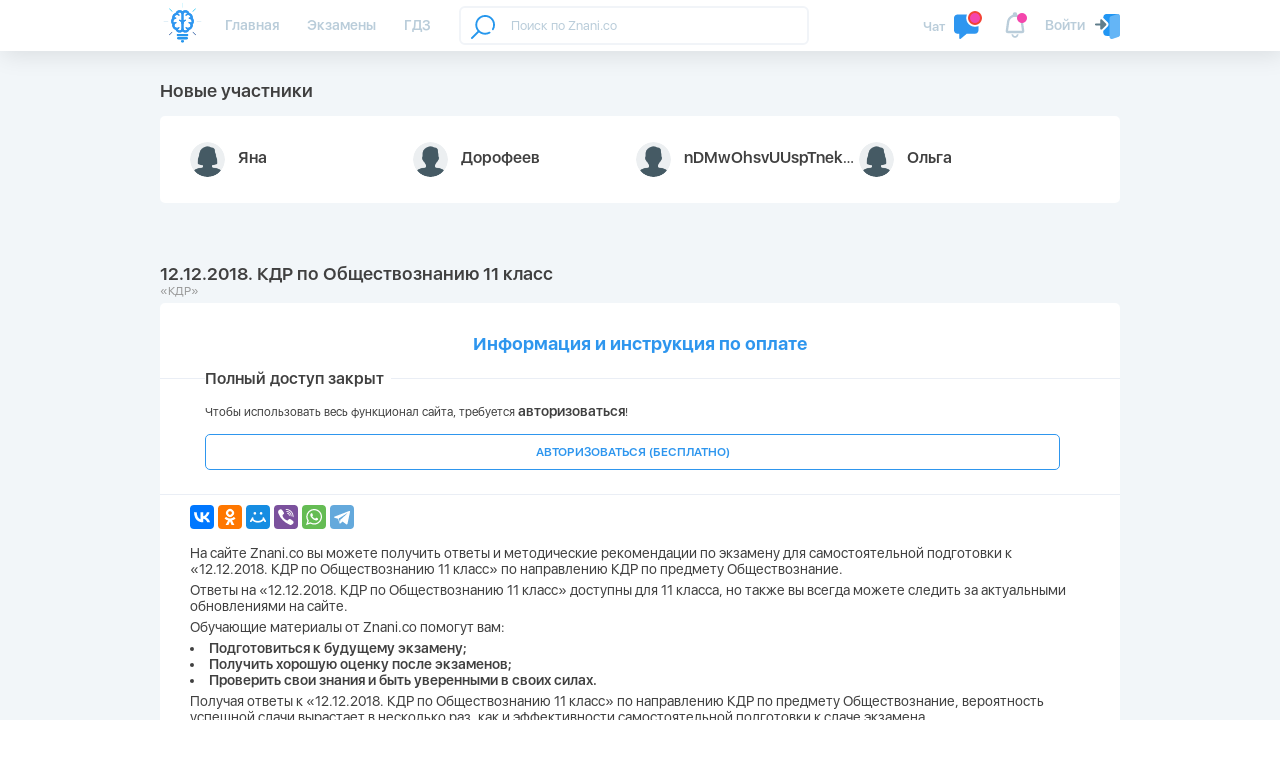

--- FILE ---
content_type: text/html; charset=UTF-8
request_url: https://znani.co/edu/12122018-kdr-po-obshchestvoznaniyu-11-klass
body_size: 11455
content:
<!doctype html>
<html class="no-js" lang="ru" >
<head>
    <meta charset="utf-8">
    <meta http-equiv="x-ua-compatible" content="ie=edge">
    <meta name="theme-color" content="#da532c">
    <meta name="viewport" content="width=device-width,minimum-scale=1.0,maximum-scale=5.0">
    <!-- Google Tag Manager -->
<script>(function(w,d,s,l,i){w[l]=w[l]||[];w[l].push({'gtm.start':
      new Date().getTime(),event:'gtm.js'});var f=d.getElementsByTagName(s)[0],
    j=d.createElement(s),dl=l!='dataLayer'?'&l='+l:'';j.async=true;j.src=
    'https://www.googletagmanager.com/gtm.js?id='+i+dl;f.parentNode.insertBefore(j,f);
  })(window,document,'script','dataLayer','GTM-MZM26WH');</script>
<!-- End Google Tag Manager -->

    <meta name="csrf-token" content="5sP9sjL9Hd6dh1hRAnxIZEJVd7770r0j2mgMA7kq">
    <title>12.12.2018. КДР по Обществознанию 11 класс</title>
<meta name="description" content="Кимы (задания) и ответы с решениями на КДР: 12.12.2018. КДР по Обществознанию 11 класс">
<meta name="keywords" content="12.12.2018. КДР по Обществознанию 11 класс, задания, пробный, критерии, ответы кдр, задания кдр, 23 регион, кимы, слив, решения">
<meta property="og:title" content="12.12.2018. КДР по Обществознанию 11 класс" />
<meta property="og:description" content="Кимы (задания) и ответы с решениями на КДР: 12.12.2018. КДР по Обществознанию 11 класс" />
<meta property="og:url" content="https://znani.co/edu/12122018-kdr-po-obshchestvoznaniyu-11-klass" />
<meta property="og:type" content="website" />
<meta property="og:site_name" content="Znani.co" />
<meta property="og:locale" content="ru_RU" />
<meta property="og:image" content="https://znani.co/images/poster-znani-co.png" />

<meta name="twitter:title" content="12.12.2018. КДР по Обществознанию 11 класс" />
<meta name="twitter:description" content="Кимы (задания) и ответы с решениями на КДР: 12.12.2018. КДР по Обществознанию 11 класс" />
<script type="application/ld+json">{"@context":"https:\/\/schema.org","@type":"WebPage","name":"12.12.2018. КДР по Обществознанию 11 класс","description":"Кимы (задания) и ответы с решениями на КДР: 12.12.2018. КДР по Обществознанию 11 класс"}</script>

    <!-- Favicon -->
    <link rel="apple-touch-icon" sizes="180x180" href="/favicon/apple-touch-icon.png">
    <link rel="icon" type="image/png" sizes="32x32" href="/favicon/favicon-32x32.png">
    <link rel="icon" type="image/png" sizes="16x16" href="/favicon/favicon-16x16.png">
    <link rel="manifest" href="/favicon/site.webmanifest">
    <link rel="mask-icon" href="/favicon/safari-pinned-tab.svg" color="#2e96f0">
    <meta name="apple-mobile-web-app-title" content="Знанико &ndash; образовательный портал">
    <meta name="application-name" content="Знанико &ndash; образовательный портал">
    <meta name="msapplication-config" content="/favicon/browserconfig.xml">
    <meta name="msapplication-TileColor" content="#da532c">
    <meta name="msapplication-TileImage" content="/favicon/mstile-150x150.png">
    <meta name="yandex-tableau-widget" content="logo=/favicon/mstile-150x150.png, color=#ffffff"/>

    <link rel="preload" href="/fonts/SFUIDisplay-Regular.otf" as="font" type="font/otf" crossorigin>
    <link rel="preload" href="/fonts/SFUIDisplay-Semibold.otf" as="font" type="font/otf" crossorigin>
    <link rel="preload" href="/fonts/SFUIDisplay-Thin.otf" as="font" type="font/otf" crossorigin>
    <link rel="preload" href="/fonts/SFUIDisplay-Black.otf" as="font" type="font/otf" crossorigin>

    <link rel="stylesheet" href="/css/app.css?id=ecb1bfdbe8559eb97e33">
    <script>
        var authUser = { id: null, apiToken: '' };
    </script>

    
    <link rel="manifest" href="https://znani.co/manifest.json" />
</head>
<body>
<!-- Google Tag Manager (noscript) -->
<noscript><iframe src="https://www.googletagmanager.com/ns.html?id=GTM-MZM26WH"
                  height="0" width="0" style="display:none;visibility:hidden"></iframe></noscript>
<!-- End Google Tag Manager (noscript) -->
<!-- Header -->
<header class="header extend">
    <div class="container">
        <!-- Top header section -->
        <div class="top">

            <!-- Logo -->
            <div class="logo">
                <a href="/">
                    <img class="logo-svg" src="/img/logo_znanico.svg" alt="Znani.co logo">
                </a>
            </div>

            <!-- Nav -->
            <nav class="navbar">
                                <ul class="nav">
                                        <li >
                        <a href="/">Главная</a>
                    </li>
                                        <li >
                        <a href="/edu">Экзамены</a>
                    </li>
                                        <li >
                        <a href="/gdz">ГДЗ</a>
                    </li>
                                    </ul>
                            </nav>

            <!-- Search -->
            <div class="search" id="search">
    <search inline-template>
    <form action="/search" method="get" class="search-form" autocomplete="off" v-on:submit.prevent="fetch">
        <input type="search" name="q" value="" v-model="filter.q"
               placeholder="Поиск по Znani.co"
        >
        <a href="">
            <svg class="search-find" width="24px" height="24px" xmlns="http://www.w3.org/2000/svg" xmlns:xlink="http://www.w3.org/1999/xlink" version="1.1" x="0px" y="0px" viewBox="0 0 512 512" style="enable-background:new 0 0 512 512;" xml:space="preserve">
    <g>
        <path d="M302,0C186.206,0,92,94.206,92,210c0,50.944,18.234,97.709,48.519,134.112L5.906,477.81    c-7.837,7.784-7.88,20.447-0.097,28.284C9.719,510.03,14.859,512,20,512c5.095,0,10.192-1.936,14.093-5.81L168.89,372.31    C205.148,402.098,251.523,420,302,420c36.026,0,71.576-9.283,102.804-26.846c9.628-5.414,13.043-17.608,7.628-27.236    c-5.414-9.627-17.608-13.044-27.236-7.628C359.942,372.493,331.173,380,302,380c-93.738,0-170-76.262-170-170S208.262,40,302,40    s170,76.262,170,170c0,29.531-7.683,58.609-22.217,84.091c-5.473,9.595-2.131,21.809,7.463,27.282    c9.595,5.472,21.809,2.131,27.282-7.463C502.5,282.4,512,246.469,512,210C512,94.206,417.794,0,302,0z" data-original="#000000" class="active-path" data-old_color="#000000" fill="#2697ED" />
    </g>
</svg>
        </a>
        <div v-if="filter.q.length >= 2" v-cloak class="search-results">
            <div v-if="!loading && groups.questions && groups.questions.length"
                class="search-group">
                <p>Вопросы:</p>
                <ul>
                    <li v-for="item in groups.questions">
                        <a :href="item.route">{{ item.description_short }}</a>
                    </li>
                </ul>
            </div>
            <div v-if="!loading && groups.edu && groups.edu.length"
                class="search-group">
                <p>Экзамены:</p>
                <ul>
                    <li v-for="item in groups.edu">
                        <a :href="item.route">{{ item.title }}</a>
                    </li>
                </ul>
            </div>
            <div v-if="loading" class="text-center">
                Поиск...
            </div>
            <div v-if="!loading && !groups.questions.length && !groups.edu.length" class="text-center">
                Ничего не найдено
            </div>
        </div>
    </form>
    </search>
</div>


            <!-- Profile header -->
            <div class="profile-hedaer">
                                    <a class="clearfix modal-opener" data-target="#modal_auth" href="#" onclick="yaCounter45848799.reachGoal('avtorizacia_top'); return true;">
    <span>Войти</span>
    <span class="user-icon">
        <svg width="25px" height="25px" viewBox="0 0 512 512" xmlns="http://www.w3.org/2000/svg">
    <path d="m481.578125 9.238281c-3.988281-5.78125-10.558594-9.238281-17.578125-9.238281h-229.332031c-35.285157 0-64 28.714844-64 64v16.617188c.832031.75 1.789062 1.324218 2.578125 2.136718l85.335937 85.332032c12.09375 12.074218 18.75 28.160156 18.75 45.246093 0 17.089844-6.65625 33.175781-18.75 45.25l-85.335937 85.332031c-.789063.789063-1.746094 1.367188-2.578125 2.132813v37.953125c0 35.285156 28.714843 64 64 64h74.664062c8.855469 0 16.789063-5.460938 19.925781-13.738281l154.667969-405.332031c2.515625-6.550782 1.621094-13.910157-2.347656-19.691407zm0 0" fill="#2196f3" />
    <path d="m119.828125 318.378906c-7.957031-3.308594-13.160156-11.09375-13.160156-19.710937v-64h-85.335938c-11.773437 0-21.332031-9.558594-21.332031-21.335938 0-11.773437 9.558594-21.332031 21.332031-21.332031h85.335938v-64c0-8.617188 5.203125-16.40625 13.160156-19.710938 7.980469-3.308593 17.152344-1.472656 23.253906 4.628907l85.332031 85.332031c8.34375 8.34375 8.34375 21.824219 0 30.164062l-85.332031 85.335938c-6.101562 6.101562-15.273437 7.933594-23.253906 4.628906zm0 0" fill="#607d8b" />
    <path d="m455.742188 2.113281-128.167969 42.730469c-17.300781 5.972656-28.90625 22.25-28.90625 40.488281v384c0 23.53125 19.132812 42.667969 42.664062 42.667969 4.566407 0 8.898438-.660156 13.589844-2.113281l128.171875-42.730469c17.300781-5.972656 28.90625-22.25 28.90625-40.488281v-384c0-28.097657-27.328125-49.453125-56.257812-40.554688zm0 0" fill="#64b5f6" />
</svg>    </span>
</a>
                            </div>

            <!-- Значки уведомлений -->
            <div class="alerts" id="alerts">
    
            <div class="alert-block alert-new chats">
            <a href="#" class="modal-opener" data-target="#modal_auth">
                <span class="alert-name">Чат</span>
                <span class="svg-wrap">
                    <svg width="24px" height="24px" xmlns="http://www.w3.org/2000/svg" xmlns:xlink="http://www.w3.org/1999/xlink" version="1.1" x="0px" y="0px" viewBox="0 0 512 512" style="enable-background:new 0 0 512 512;" xml:space="preserve" class="hovered-paths">
    <g>
        <path style="fill:#2E96F0" d="M384.4,288C295.8,288,224,216,224,127.3c0-22.5,4.8-43.8,13.1-63.3H64C28.7,64,0,92.7,0,128v224  c0,35.3,28.7,64,64,64h32v80c0,6.2,3.6,11.8,9.2,14.5c2.1,1,4.5,1.5,6.8,1.5c3.7,0,7.3-1.2,10.2-3.7L233,416h151  c35.3,0,64-28.7,64-64v-77.4C428.5,283.1,407,288,384.4,288z" data-original="#2196F3" class="" data-old_color="#2196F3" />
        <circle style="fill:#F44336" cx="384" cy="128" r="128" data-original="#F44336" class="hovered-path active-path" />
        <path style="fill:#FAFAFA" d="M400,192c-8.8,0-16-7.2-16-16V96h-16c-8.8,0-16-7.2-16-16s7.2-16,16-16h32c8.8,0,16,7.2,16,16v96  C416,184.8,408.8,192,400,192z" data-original="#FAFAFA" class="" data-old_color="#FAFAFA" />
    </g>
</svg>
                </span>
            </a>
        </div>
        <div class="alert-block alert-new alert-sect">
            <a href="#" class="modal-opener" data-target="#modal_auth">
                <span class="svg-wrap">
                    <svg width="24px" height="24px" viewBox="0 0 24 24" version="1.1"
     xmlns="http://www.w3.org/2000/svg" xmlns:xlink="http://www.w3.org/1999/xlink">
    <g stroke="none" stroke-width="1" fill="none" fill-rule="evenodd">
        <g id="ic-notifications" fill="#4A4A4A">
            <path d="M17.9559465,17 L16.8572173,9.21455489 C16.5341878,6.92561193 14.3163933,5 12,5 C9.68662535,5 7.4656614,6.92648519 7.14273575,9.21456958 L6.04394973,17 L17.9559465,17 Z M5.16236174,8.93507221 C5.62497658,5.65722234 8.69303423,3 12,3 C15.3137085,3 18.3754003,5.66003534 18.8375934,8.93507221 L19.978875,17.0220385 C20.1330409,18.1144365 19.3700367,19 18.2657828,19 L5.73409618,19 C4.63381562,19 3.86648583,18.1169798 4.02101887,17.0220385 L5.16236174,8.93507221 Z M15,20 C15,21.6568542 13.6568542,23 12,23 C10.3431458,23 9,21.6568542 9,20 L10.5,20 C10.5,20.8284271 11.1715729,21.5 12,21.5 C12.8284271,21.5 13.5,20.8284271 13.5,20 L15,20 Z"
                  id="Rectangle-3" fill-rule="nonzero"></path>
            <circle id="Oval-2" cx="12" cy="3" r="2"></circle>
        </g>
    </g>
</svg>                </span>
            </a>
        </div>
    
    <div class="alert-block burger mob-visible">
        <svg width="24px" height="24px" viewBox="0 0 24 24" version="1.1" xmlns="http://www.w3.org/2000/svg"
     xmlns:xlink="http://www.w3.org/1999/xlink">
    <g id="Page-1" stroke="none" stroke-width="1" fill="none" fill-rule="evenodd">
        <g id="ic-horizontal-menu" fill-rule="nonzero" fill="#4A4A4A">
            <path d="M5,5.5 C5,5.76806641 5.22308192,6 5.49826741,6 L18.5017326,6 C18.7800934,6 19,5.77614237 19,5.5 C19,5.23193359 18.7769181,5 18.5017326,5 L5.49826741,5 C5.21990657,5 5,5.22385763 5,5.5 Z M3,5.5 C3,4.12169659 4.11288916,3 5.49826741,3 L18.5017326,3 C19.8853123,3 21,4.1310434 21,5.5 C21,6.87830341 19.8871108,8 18.5017326,8 L5.49826741,8 C4.11468773,8 3,6.8689566 3,5.5 Z"
                  id="Rectangle-117"></path>
            <path d="M5,11.5 C5,11.7680664 5.22308192,12 5.49826741,12 L18.5017326,12 C18.7800934,12 19,11.7761424 19,11.5 C19,11.2319336 18.7769181,11 18.5017326,11 L5.49826741,11 C5.21990657,11 5,11.2238576 5,11.5 Z M3,11.5 C3,10.1216966 4.11288916,9 5.49826741,9 L18.5017326,9 C19.8853123,9 21,10.1310434 21,11.5 C21,12.8783034 19.8871108,14 18.5017326,14 L5.49826741,14 C4.11468773,14 3,12.8689566 3,11.5 Z"
                  id="Rectangle-117-Copy"></path>
            <path d="M5,17.5 C5,17.7680664 5.22308192,18 5.49826741,18 L18.5017326,18 C18.7800934,18 19,17.7761424 19,17.5 C19,17.2319336 18.7769181,17 18.5017326,17 L5.49826741,17 C5.21990657,17 5,17.2238576 5,17.5 Z M3,17.5 C3,16.1216966 4.11288916,15 5.49826741,15 L18.5017326,15 C19.8853123,15 21,16.1310434 21,17.5 C21,18.8783034 19.8871108,20 18.5017326,20 L5.49826741,20 C4.11468773,20 3,18.8689566 3,17.5 Z"
                  id="Rectangle-117-Copy-2"></path>
        </g>
    </g>
</svg>    </div>
</div>


        </div>

        <!-- Bottom header section -->
        <div class="bottom">
        </div>

    </div>
</header>

<!-- Modals -->

    <div class="modal modal-auth" id="modal_auth">
    <div class="close">
        <svg><use xlink:href="#svg_close"></use></svg>
    </div>
    <div class="socials text-center">
        <a href="/oauth/vk" onclick="yaCounter45848799.reachGoal('avtorizacia_vk'); return true;">
            <svg width="72px" height="72px" version="1.1" xmlns="http://www.w3.org/2000/svg" xmlns:xlink="http://www.w3.org/1999/xlink" x="0px" y="0px" viewBox="0 0 112.196 112.196" style="enable-background:new 0 0 112.196 112.196;" xml:space="preserve">
    <g>
        <g>
            <circle id="XMLID_11_" style="fill:#4D76A1;" cx="56.098" cy="56.098" r="56.098" />
        </g>
        <path style="fill-rule:evenodd;clip-rule:evenodd;fill:#FFFFFF;" d="M53.979,80.702h4.403c0,0,1.33-0.146,2.009-0.878
        c0.625-0.672,0.605-1.934,0.605-1.934s-0.086-5.908,2.656-6.778c2.703-0.857,6.174,5.71,9.853,8.235
        c2.782,1.911,4.896,1.492,4.896,1.492l9.837-0.137c0,0,5.146-0.317,2.706-4.363c-0.2-0.331-1.421-2.993-7.314-8.463
        c-6.168-5.725-5.342-4.799,2.088-14.702c4.525-6.031,6.334-9.713,5.769-11.29c-0.539-1.502-3.867-1.105-3.867-1.105l-11.076,0.069
        c0,0-0.821-0.112-1.43,0.252c-0.595,0.357-0.978,1.189-0.978,1.189s-1.753,4.667-4.091,8.636c-4.932,8.375-6.904,8.817-7.71,8.297
        c-1.875-1.212-1.407-4.869-1.407-7.467c0-8.116,1.231-11.5-2.397-12.376c-1.204-0.291-2.09-0.483-5.169-0.514
        c-3.952-0.041-7.297,0.012-9.191,0.94c-1.26,0.617-2.232,1.992-1.64,2.071c0.732,0.098,2.39,0.447,3.269,1.644
        c1.135,1.544,1.095,5.012,1.095,5.012s0.652,9.554-1.523,10.741c-1.493,0.814-3.541-0.848-7.938-8.446
        c-2.253-3.892-3.954-8.194-3.954-8.194s-0.328-0.804-0.913-1.234c-0.71-0.521-1.702-0.687-1.702-0.687l-10.525,0.069
        c0,0-1.58,0.044-2.16,0.731c-0.516,0.611-0.041,1.875-0.041,1.875s8.24,19.278,17.57,28.993
        C44.264,81.287,53.979,80.702,53.979,80.702L53.979,80.702z" />
    </g>
</svg>
            <span>Вконтакте</span>
        </a>
        <a href="/oauth/ok" onclick="yaCounter45848799.reachGoal('avtorizacia_od'); return true;">
            <svg width="72px" height="72px" version="1.1" xmlns="http://www.w3.org/2000/svg" xmlns:xlink="http://www.w3.org/1999/xlink" x="0px" y="0px"
     viewBox="0 0 512.479 512.479" style="enable-background:new 0 0 512.479 512.479;" xml:space="preserve">
    <g>
        <path style="fill:#FF9800;" d="M256.239,277.333c76.583,0,138.667-62.083,138.667-138.667S332.823,0,256.239,0
            S117.573,62.083,117.573,138.667C117.667,215.211,179.695,277.239,256.239,277.333z M256.239,64
            c41.237,0,74.667,33.429,74.667,74.667s-33.429,74.667-74.667,74.667s-74.667-33.429-74.667-74.667S215.002,64,256.239,64z"/>
        <path style="fill:#FF9800;" d="M392.069,343.04c15.07-9.926,24.15-26.755,24.171-44.8c0.21-14.976-8.241-28.728-21.696-35.307
            c-13.824-6.905-30.372-5.35-42.667,4.011c-56.983,41.543-134.27,41.543-191.253,0c-12.314-9.312-28.833-10.865-42.667-4.011
            c-13.449,6.578-21.904,20.315-21.717,35.285c0.032,18.042,9.109,34.866,24.171,44.8c19.324,12.851,40.368,22.906,62.507,29.867
            c3.755,1.166,7.63,2.247,11.627,3.243l-64.469,63.04c-16.912,16.409-17.321,43.42-0.912,60.333
            c16.409,16.912,43.42,17.321,60.333,0.912c0.352-0.342,0.698-0.689,1.038-1.043l65.707-68.011l65.835,68.139
            c16.395,16.925,43.407,17.355,60.332,0.96c16.925-16.395,17.355-43.407,0.96-60.332c-0.343-0.354-0.692-0.702-1.047-1.044
            l-64.363-62.976c3.996-1.024,7.886-2.112,11.669-3.264C351.743,365.908,372.767,355.874,392.069,343.04z"/>
    </g>
</svg>
            <span>Одноклассники</span>
        </a>
        <a href="#" class="modal-opener" data-target="#modal_auth_mail">
            <svg width="72px" height="72px" version="1.1" xmlns="http://www.w3.org/2000/svg" xmlns:xlink="http://www.w3.org/1999/xlink" x="0px" y="0px"
     viewBox="0 0 512.001 512.001" style="enable-background:new 0 0 512.001 512.001;" xml:space="preserve">
    <path style="fill:#64B5F6;" d="M501.76,162.361L289.92,307.428l-6.187,4.267c-16.759,11.31-38.707,11.31-55.467,0l-6.187-4.267
        L10.24,162.574c3.757-5.427,8.54-10.065,14.08-13.653L221.227,21.348c20.99-14.337,48.645-14.252,69.547,0.213L487.68,149.134
        C493.111,152.686,497.877,157.162,501.76,162.361z"/>
    <path style="fill:#1E88E5;" d="M499.414,482.148c-10.038,12.158-24.98,19.199-40.747,19.2H53.334
        c-15.817-0.047-30.806-7.073-40.96-19.2l209.707-174.72l6.187,4.267c16.759,11.31,38.707,11.31,55.467,0l6.187-4.267
        L499.414,482.148z"/>
    <g>
        <path style="fill:#2196F3;" d="M222.08,307.428L12.374,482.148C4.398,472.559,0.022,460.486,0,448.014V193.721
            c-0.04-11.216,3.552-22.143,10.24-31.147L222.08,307.428z"/>
        <path style="fill:#2196F3;" d="M512,193.721v254.293c0.003,12.514-4.46,24.617-12.587,34.133L289.92,307.428l211.84-145.067
            C508.452,171.444,512.042,182.439,512,193.721z"/>
    </g>
</svg>
            <span>По e-mail</span>
        </a>
        
    </div>
    <p class="sub text-center">
        Авторизуйтесь с помощью одного из способов
    </p>
</div>
    <div class="modal modal-reg" id="modal_auth_mail" style="max-width: 480px;">
    <div class="close">
        <svg><use xlink:href="#svg_close"></use></svg>
    </div>

    <div class="title">Вход / <a href="#" class="text-orange modal-opener" data-target="#modal_auth_mail_reg">Регистрация</a></div>

    <form action="https://znani.co/login" method="post">
        <input type="hidden" name="_token" value="5sP9sjL9Hd6dh1hRAnxIZEJVd7770r0j2mgMA7kq">

        <div class="middle">
            <div class="block-reg nick-check">
                <div class="title">Email</div>
                <input type="email" name="email" placeholder="email@example.com" required>
            </div>
            <div class="block-reg nick-check">
                <div class="title">Пароль</div>
                <input type="password" name="password" placeholder="••••••••" required>
            </div>
        </div>

        <div class="bottom">
            <button class="btn btn-end">Войти</button>
            <a href="#" class="float-right gray mt-4 mr-3 modal-opener close-alt" data-target="#modal_auth_mail_forgot">Забыли пароль?</a>
        </div>
    </form>

</div>
    <div class="modal modal-reg" id="modal_auth_mail_reg" style="max-width: 480px;">
    <div class="close">
        <svg><use xlink:href="#svg_close"></use></svg>
    </div>

    <div class="title">Регистрация</div>

    <form action="https://znani.co/reg" method="post">
        <input type="hidden" name="_token" value="5sP9sjL9Hd6dh1hRAnxIZEJVd7770r0j2mgMA7kq">

        <div class="middle">
            <div class="block-reg nick-check">
                <div class="title">Как тебя зовут?</div>
                <input name="name" placeholder="Имя Фамилия" required>
            </div>
            <div class="block-reg nick-check">
                <div class="title">Email</div>
                <input type="email" name="email" placeholder="email@example.com" required>
            </div>
        </div>

        <div class="bottom">
            <button class="btn btn-end">Зарегистрироваться</button>
        </div>
    </form>
</div>
    <div class="modal modal-reg" id="modal_auth_mail_forgot" style="max-width: 480px;">
    <div class="close">
        <svg><use xlink:href="#svg_close"></use></svg>
    </div>

    <div class="title">Забыли пароль?</div>

    <form action="https://znani.co/forgot" method="post">
        <input type="hidden" name="_token" value="5sP9sjL9Hd6dh1hRAnxIZEJVd7770r0j2mgMA7kq">

        <div class="middle">
            <div class="block-reg nick-check">
                <div class="title">Email</div>
                <input type="email" name="email" placeholder="email@example.com" required>
            </div>
        </div>

        <div class="bottom">
            <button class="btn btn-end">Выслать новый пароль</button>
        </div>
    </form>
</div>


<!-- Main secton -->
    <div class="content-wrap clearfix" id="app">
        <div class="container">
            <main class="main">
                <section class='section best-users'>
    <h2>Новые участники</h2>

    <div class="section-inner clearfix py-3">
        

        <ul class="best-user-list">
                            <li>
                    <a href="https://znani.co/user/218973">
                        <img src="/img/user-female.png" alt="user">
                        <span class="name">Яна</span>
                        
                    </a>
                </li>
                            <li>
                    <a href="https://znani.co/user/218972">
                        <img src="/img/user-male.png" alt="user">
                        <span class="name">Дорофеев</span>
                        
                    </a>
                </li>
                            <li>
                    <a href="https://znani.co/user/218971">
                        <img src="/img/user-male.png" alt="user">
                        <span class="name">nDMwOhsvUUspTnekqEc</span>
                        
                    </a>
                </li>
                            <li>
                    <a href="https://znani.co/user/218970">
                        <img src="/img/user-female.png" alt="user">
                        <span class="name">Ольга</span>
                        
                    </a>
                </li>
                    </ul>
    </div>
</section>



                
    <section class="section exams-open">
        <h1>12.12.2018. КДР по Обществознанию 11 класс</h1>
        <div class="sub">&laquo;КДР&raquo;</div>
        <div class="section-inner clearfix">

                                                <div class="intro">
    <p style="text-align: center;"><a href="https://znani.co/preorder"><strong><span class="pay-legend"><span class="pay-legend" style="font-size: 18px;">Информация и инструкция по оплате</span></span></strong></a></p>
</div>

                                                                                        <div class="access-block">
    <div class="title-wrap">
        <div class="title">
            Полный доступ закрыт
        </div>
    </div>
    <div class="access-require">
        Чтобы использовать весь функционал сайта, требуется <span>авторизоваться</span>!
    </div>
    <button class="access-btn btn btn-up modal-opener" data-target="#modal_auth" onclick="yaCounter45848799.reachGoal('avtorizacia'); return true;">АВТОРИЗОВАТЬСЯ (БЕСПЛАТНО)</button>
</div>
                                                
            <script src="https://yastatic.net/es5-shims/0.0.2/es5-shims.min.js"></script>
            <script src="https://yastatic.net/share2/share.js"></script>
            <div class="ya-share2" data-services="collections,vkontakte,facebook,odnoklassniki,moimir,viber,whatsapp,telegram" style="margin-top:10px;"></div>

            <div class="intro mt-3">
    <p>На сайте Znani.co вы можете получить ответы и методические рекомендации по экзамену для самостоятельной подготовки к «12.12.2018. КДР по Обществознанию 11 класс» по направлению КДР по предмету Обществознание.</p>

    <p>Ответы на «12.12.2018. КДР по Обществознанию 11 класс» доступны для 11 класса, но также вы всегда можете следить за актуальными обновлениями на сайте.</p>

    <p>Обучающие материалы от Znani.co помогут вам:</p>
    <ul style="list-style:inside; margin-bottom:5px;">
        <li>Подготовиться к будущему экзамену;</li>
        <li>Получить хорошую оценку после экзаменов;</li>
        <li>Проверить свои знания и быть уверенными в своих силах.</li>
    </ul>

    <p>Получая ответы к «12.12.2018. КДР по Обществознанию 11 класс» по направлению КДР по предмету Обществознание, вероятность успешной сдачи вырастает в несколько раз, как и эффективности самостоятельной подготовки к сдаче экзамена.</p>
</div>

            <br/>
            <div id="vk_like"></div>
            <br/>
            <div id="vk_groups"></div>
        </div>
    </section>

    <section class="section edu-similar mb-3">
    <h3>Похожие экзамены</h3>
    <div class="section-inner clearfix">
        <ul style="list-style:inside;line-height:1.8;">
                    <li><a href="https://znani.co/edu/kdr-obshchestvoznanie-11-klass-01022018" class="text-orange">КДР: Обществознание 11 класс - 01.02.2018</a></li>
                    <li><a href="https://znani.co/edu/kdr-obshchestvoznanie-11-klass-12122016" class="text-orange">КДР: Обществознание 11 класс - 12.12.2016</a></li>
                </ul>
    </div>
</section>

    <form action="https://wl.walletone.com/checkout/checkout/Index"
          method="POST"
          id="walletone-form">
    </form>

            </main>
            
        </div>
    </div>

<!-- Footer -->
<footer class="footer">
    <div class="container">
        <!-- Footer logo -->
        <div class="logo">
            <a href="/">
                <img class="logo-svg" src="/img/logo_znanico.svg" alt="Znani.co logo">
            </a>
        </div>
        <!-- Footer navigation -->
        <nav class="navbar navbar-footer">
                        <ul class="nav">
                                <li>
                    <a href="/about">О нас</a>
                </li>
                                <li>
                    <a href="/contact">Контакты</a>
                </li>
                                <li>
                    <a href="/services">Услуги</a>
                </li>
                                <li>
                    <a href="/community">Правила</a>
                </li>
                                <li>
                    <a href="/legal">Пользовательское соглашение</a>
                </li>
                            </ul>
                    </nav>

        
    </div>
</footer>

<div id="custom_notif" class="custom-notif"></div>

<!-- SVG sprites -->
<svg aria-hidden="true" style="position: absolute; width: 0; height: 0; overflow: hidden;" version="1.1" xmlns="http://www.w3.org/2000/svg" xmlns:xlink="http://www.w3.org/1999/xlink">
    <defs>
        <symbol id="svg_close" viewBox="0 0 24 24">
            <defs>
                <style>
                    .svg-1 {
                        fill: currentColor;
                    }
                </style>
            </defs>
            <title>close</title>
            <g class="svg-1">
                <path d="M12,10.4834761 L7.83557664,6.31871006 C7.41207382,5.89517239 6.73224519,5.89425872 6.31350312,6.31303524 C5.89184166,6.7347314 5.89730155,7.41332336 6.31917747,7.83523399 L10.4836008,12 L6.31917747,16.164766 C5.89730155,16.5866766 5.89184166,17.2652686 6.31350312,17.6869648 C6.73224519,18.1057413 7.41207382,18.1048276 7.83557664,17.6812899 L12,13.5165239 L16.1644234,17.6812899 C16.5879262,18.1048276 17.2677548,18.1057413 17.6864969,17.6869648 C18.1081583,17.2652686 18.1026985,16.5866766 17.6808225,16.164766 L13.5163992,12 L17.6808225,7.83523399 C18.1026985,7.41332336 18.1081583,6.7347314 17.6864969,6.31303524 C17.2677548,5.89425872 16.5879262,5.89517239 16.1644234,6.31871006 L12,10.4834761 L12,10.4834761 Z" />
            </g>
        </symbol>
        <symbol id="svg_airplane" viewBox="0 0 512 512">
            <defs>
                <style>
                    .svg-1 {
                        fill: currentColor;
                    }
                </style>
            </defs>
            <title>airplane</title>
            <g transform="translate(297.22034,0)">
                <path class="svg-1" d="M 127.88103,94.198045 -218.4667,227.78507 c -23.63879,9.48433 -23.4986,22.66901 -4.30871,28.54816 l 86.38017,26.96101 33.05108,101.33207 c 4.018041,11.09077 2.03732,15.48953 13.683731,15.48953 8.98786,0 12.97504,-4.09778 17.98087,-8.98786 3.1833,-3.11513 22.08378,-21.49087 43.18752,-42.00936 l 89.85158,66.38643 c 16.5339,9.12161 28.47227,4.39617 32.58935,-15.35577 L 152.92948,122.20987 C 158.96812,98.000015 143.69981,87.018565 127.88103,94.198045 z M -122.83885,277.09998 71.862531,154.2616 c 9.71969,-5.89458 18.63166,-2.72542 11.31455,3.76981 l -166.71528,150.41932 -6.49136,69.23533 -32.809291,-100.58608 z" />
            </g>
        </symbol>
        <symbol id="svg_check" viewBox="0 -46 417.81333 417">
            <defs>
                <style>
                    .svg-1 {
                        fill: currentColor;
                    }
                </style>
            </defs>
            <title>check</title>
            <path class="svg-1" d="m159.988281 318.582031c-3.988281 4.011719-9.429687 6.25-15.082031 6.25s-11.09375-2.238281-15.082031-6.25l-120.449219-120.46875c-12.5-12.5-12.5-32.769531 0-45.246093l15.082031-15.085938c12.503907-12.5 32.75-12.5 45.25 0l75.199219 75.203125 203.199219-203.203125c12.503906-12.5 32.769531-12.5 45.25 0l15.082031 15.085938c12.5 12.5 12.5 32.765624 0 45.246093zm0 0" />
        </symbol>
    </defs>
</svg>






<script src="/js/app/vendor.js?id=db2ee28da33f035fde32"></script>
<script src="/js/app/main.js?id=11e92440d99118137f99"></script>

    <script src="//vk.com/js/api/openapi.js?146"></script>
    <script>
        VK.init({apiId: 6927692, onlyWidgets: true});
        VK.Widgets.Like("vk_like", {type: "button"});
        //VK.Widgets.Group("vk_groups", {mode: 3, width: "auto"}, 101146437);
    </script>
<script>
    new Vue({
        el: '#search'
    });
</script>
</body>
</html>


--- FILE ---
content_type: text/css
request_url: https://znani.co/css/app.css?id=ecb1bfdbe8559eb97e33
body_size: 126635
content:
@font-face{font-family:SFUIDisplay-Regular;src:url(../fonts/SFUIDisplay-Regular.otf) format("opentype");font-display:swap}@font-face{font-family:SFUIDisplay-Medium;src:url(../fonts/SFUIDisplay-Medium.otf) format("opentype");font-display:swap}@font-face{font-family:SFUIDisplay-Black;src:url(../fonts/SFUIDisplay-Black.otf) format("opentype");font-display:swap}@font-face{font-family:SFUIDisplay-Bold;src:url(../fonts/SFUIDisplay-Bold.otf) format("opentype");font-display:swap}@font-face{font-family:SFUIDisplay-Light;src:url(../fonts/SFUIDisplay-Light.otf) format("opentype");font-display:swap}@font-face{font-family:SFUIDisplay-Semibold;src:url(../fonts/SFUIDisplay-Semibold.otf) format("opentype");font-display:swap}@font-face{font-family:SFUIDisplay-Thin;src:url(../fonts/SFUIDisplay-Thin.otf) format("opentype");font-display:swap}@font-face{font-family:SFUIDisplay-Ultralight;src:url(../fonts/SFUIDisplay-Ultralight.otf) format("opentype");font-display:swap}
/*! normalize.css v3.0.3 | MIT License | github.com/necolas/normalize.css */html{font-family:sans-serif;-ms-text-size-adjust:100%;-webkit-text-size-adjust:100%}body{margin:0}article,aside,details,figcaption,figure,footer,header,hgroup,main,menu,nav,section,summary{display:block}audio,canvas,progress,video{display:inline-block;vertical-align:baseline}audio:not([controls]){display:none;height:0}[hidden],template{display:none}a{background-color:transparent}a:active,a:hover{outline:0}abbr[title]{border-bottom:1px dotted}b,strong{font-weight:700}dfn{font-style:italic}h1{font-size:2em;margin:.67em 0}mark{background:#ff0;color:#000}small{font-size:80%}sub,sup{font-size:75%;line-height:0;position:relative;vertical-align:baseline}sup{top:-.5em}sub{bottom:-.25em}img{border:0}svg:not(:root){overflow:hidden}figure{margin:1em 40px}hr{box-sizing:content-box;height:0}pre{overflow:auto}code,kbd,pre,samp{font-family:monospace,monospace;font-size:1em}button,input,optgroup,select,textarea{color:inherit;font:inherit;margin:0}button{overflow:visible}button,select{text-transform:none}button,html input[type=button],input[type=reset],input[type=submit]{-webkit-appearance:button;cursor:pointer}button[disabled],html input[disabled]{cursor:default}button::-moz-focus-inner,input::-moz-focus-inner{border:0;padding:0}input{line-height:normal}input[type=checkbox],input[type=radio]{box-sizing:border-box;padding:0}input[type=number]::-webkit-inner-spin-button,input[type=number]::-webkit-outer-spin-button{height:auto}input[type=search]{-webkit-appearance:textfield;box-sizing:content-box}input[type=search]::-webkit-search-cancel-button,input[type=search]::-webkit-search-decoration{-webkit-appearance:none}fieldset{border:1px solid silver;margin:0 2px;padding:.35em .625em .75em}legend{border:0;padding:0}textarea{overflow:auto}optgroup{font-weight:700}table{border-collapse:collapse;border-spacing:0}td,th{padding:0}body{font-size:14px;color:#404040;font-family:SFUIDisplay-Semibold;font-weight:400}input:focus,select:focus,textarea:focus{border:2px solid #2e96ee!important}a{outline:none;color:#404040;outline:none!important}a,a:focus,a:hover{text-decoration:none}a:focus,a:hover{color:#2e96ee;outline:none!important}input,select,textarea{border-radius:6px;padding:10px 50px;width:100%;-moz-background-clip:padding;-webkit-background-clip:padding-box;background-clip:padding-box;border:2px solid #f1f4f8;font-family:SFUIDisplay-Regular}input,input:focus,select,select:focus,textarea,textarea:focus{outline:none!important}.gray{color:#999}*{box-sizing:border-box!important}img{max-width:100%;vertical-align:middle}h1,h2{font-size:18px;color:#404040;margin:0 0 15px;font-weight:400}h1 .gray,h2 .gray{font-family:SFUIDisplay-Regular}ul{list-style:none;padding:0;margin:0}.container{max-width:960px;margin:auto}.btn{display:inline-block;border-radius:5px;padding:7px 15px;border:none}.btn.btn-green{background-color:#29e5b1;color:#fff}.btn.btn-green:hover{background:#3acda4}.clearfix{content:"";display:table;clear:both}.d-none{display:none}.text-center{text-align:center}.text-left{text-align:left}.text-right{text-align:right}.visible{visibility:visible!important}.invisible{visibility:hidden!important}.float-left{float:left}.float-right{float:right}.float-none{float:none}#fancybox-content{border:none!important;border-radius:5px}#fancybox-outer{background:none}.m-0{margin:0!important}.mt-0,.my-0{margin-top:0!important}.mr-0,.mx-0{margin-right:0!important}.mb-0,.my-0{margin-bottom:0!important}.ml-0,.mx-0{margin-left:0!important}.m-1{margin:.25rem!important}.mt-1,.my-1{margin-top:.25rem!important}.mr-1,.mx-1{margin-right:.25rem!important}.mb-1,.my-1{margin-bottom:.25rem!important}.ml-1,.mx-1{margin-left:.25rem!important}.m-2{margin:.5rem!important}.mt-2,.my-2{margin-top:.5rem!important}.mr-2,.mx-2{margin-right:.5rem!important}.mb-2,.my-2{margin-bottom:.5rem!important}.ml-2,.mx-2{margin-left:.5rem!important}.m-3{margin:1rem!important}.mt-3,.my-3{margin-top:1rem!important}.mr-3,.mx-3{margin-right:1rem!important}.mb-3,.my-3{margin-bottom:1rem!important}.ml-3,.mx-3{margin-left:1rem!important}.m-4{margin:1.5rem!important}.mt-4,.my-4{margin-top:1.5rem!important}.mr-4,.mx-4{margin-right:1.5rem!important}.mb-4,.my-4{margin-bottom:1.5rem!important}.ml-4,.mx-4{margin-left:1.5rem!important}.m-5{margin:3rem!important}.mt-5,.my-5{margin-top:3rem!important}.mr-5,.mx-5{margin-right:3rem!important}.mb-5,.my-5{margin-bottom:3rem!important}.ml-5,.mx-5{margin-left:3rem!important}.p-0{padding:0!important}.pt-0,.py-0{padding-top:0!important}.pr-0,.px-0{padding-right:0!important}.pb-0,.py-0{padding-bottom:0!important}.pl-0,.px-0{padding-left:0!important}.p-1{padding:.25rem!important}.pt-1,.py-1{padding-top:.25rem!important}.pr-1,.px-1{padding-right:.25rem!important}.pb-1,.py-1{padding-bottom:.25rem!important}.pl-1,.px-1{padding-left:.25rem!important}.p-2{padding:.5rem!important}.pt-2,.py-2{padding-top:.5rem!important}.pr-2,.px-2{padding-right:.5rem!important}.pb-2,.py-2{padding-bottom:.5rem!important}.pl-2,.px-2{padding-left:.5rem!important}.p-3{padding:1rem!important}.pt-3,.py-3{padding-top:1rem!important}.pr-3,.px-3{padding-right:1rem!important}.pb-3,.py-3{padding-bottom:1rem!important}.pl-3,.px-3{padding-left:1rem!important}.p-4{padding:1.5rem!important}.pt-4,.py-4{padding-top:1.5rem!important}.pr-4,.px-4{padding-right:1.5rem!important}.pb-4,.py-4{padding-bottom:1.5rem!important}.pl-4,.px-4{padding-left:1.5rem!important}.p-5{padding:3rem!important}.pt-5,.py-5{padding-top:3rem!important}.pr-5,.px-5{padding-right:3rem!important}.pb-5,.py-5{padding-bottom:3rem!important}.pl-5,.px-5{padding-left:3rem!important}.m-n1{margin:-.25rem!important}.mt-n1,.my-n1{margin-top:-.25rem!important}.mr-n1,.mx-n1{margin-right:-.25rem!important}.mb-n1,.my-n1{margin-bottom:-.25rem!important}.ml-n1,.mx-n1{margin-left:-.25rem!important}.m-n2{margin:-.5rem!important}.mt-n2,.my-n2{margin-top:-.5rem!important}.mr-n2,.mx-n2{margin-right:-.5rem!important}.mb-n2,.my-n2{margin-bottom:-.5rem!important}.ml-n2,.mx-n2{margin-left:-.5rem!important}.m-n3{margin:-1rem!important}.mt-n3,.my-n3{margin-top:-1rem!important}.mr-n3,.mx-n3{margin-right:-1rem!important}.mb-n3,.my-n3{margin-bottom:-1rem!important}.ml-n3,.mx-n3{margin-left:-1rem!important}.m-n4{margin:-1.5rem!important}.mt-n4,.my-n4{margin-top:-1.5rem!important}.mr-n4,.mx-n4{margin-right:-1.5rem!important}.mb-n4,.my-n4{margin-bottom:-1.5rem!important}.ml-n4,.mx-n4{margin-left:-1.5rem!important}.m-n5{margin:-3rem!important}.mt-n5,.my-n5{margin-top:-3rem!important}.mr-n5,.mx-n5{margin-right:-3rem!important}.mb-n5,.my-n5{margin-bottom:-3rem!important}.ml-n5,.mx-n5{margin-left:-3rem!important}.m-auto{margin:auto!important}.mt-auto,.my-auto{margin-top:auto!important}.mr-auto,.mx-auto{margin-right:auto!important}.mb-auto,.my-auto{margin-bottom:auto!important}.ml-auto,.mx-auto{margin-left:auto!important}.rating-stars{--percent:calc(var(--rating)/5*100%);position:relative;display:inline-block;font-size:30px;font-family:Times;line-height:1}.rating-stars:before{content:"\2605\2605\2605\2605\2605";background:linear-gradient(90deg,#2e96ee var(--percent),#ddd var(--percent));-webkit-background-clip:text;-webkit-text-fill-color:transparent}.rating-stars:hover .rating-stars-rate{display:block}.rating-stars-rate{position:absolute;top:0;left:0;display:none;color:#ddd}.rating-stars-rate:hover{color:#2e96ee}.rating-stars-rate i{font-style:normal;cursor:pointer}.rating-stars-rate i:hover~i{color:#ddd}.user-rang{white-space:nowrap}.user-rang i{display:inline-block;width:30%;height:10px;margin-right:2%;border-radius:5px;background:#f2f6f9}.user-rang i:last-child{margin-right:0}.user-rang i.active:first-child{background:#79ccb8}.user-rang i.active:nth-child(2){background:#fde292}.user-rang i.active:nth-child(3){background:#f87670}.banner-item{display:block}.banner-item:not(:last-child){margin-bottom:20px}.banner-item img{width:100%}.header{position:fixed;right:0;left:0;z-index:120;background:#fff;box-shadow:3px 3px 25px 1px rgba(0,0,0,.1)}.header .container{position:relative}.header .logo{float:left;display:inline-block;padding-right:20px}.header .logo a{display:block;line-height:0}.header .logo .logo-svg{position:relative;width:45px}.header a{color:#bacdda}.header a:hover{color:#8594ad}.header .top{line-height:45px}.header .navbar{display:inline-block;max-width:250px;white-space:nowrap}.header .nav li{display:inline-block;padding-right:25px}.header .nav li.active a,.header .nav li.active a:hover{color:#2e96ee}.header .nav li a{color:#bacdda;line-height:2em;display:block;border-bottom:3px solid #fff}.header .nav li a:hover{color:#8594ad}.header .nav li.active a{border-bottom:3px solid #2e96ee}.header .search{position:relative;max-width:350px;width:100%;margin-top:3px}.header .search .search-find{cursor:pointer;position:absolute;left:12px;top:12px}.header .search-results{position:absolute;left:0;width:100%;padding:10px;line-height:normal;max-height:65vh;overflow-y:auto;border-radius:0 0 5px 5px;background-color:#fff;box-shadow:0 5px 10px -2px rgba(0,0,0,.35)}.header .search-group:not(:last-child){margin-bottom:15px;border-bottom:1px solid #89a9bf}.header .search-group>p{margin-top:0;font-size:1.1em;color:#999}.header .search-group li{margin-bottom:10px;padding-left:5px;padding-bottom:10px;letter-spacing:.7px;font-family:SFUIDisplay-Regular;border-bottom:1px solid #d4e7f4}.header .search-group li:last-child{border:none}.header .search-group a{color:#404040}.header .search-group a:focus,.header .search-group a:hover{text-decoration:underline;color:initial}.header .bottom{width:100%}.header .profile-hedaer{position:relative;float:right}.header .profile-hedaer .dropdown-profile{display:none;position:absolute;top:55px;left:-17px;line-height:28px;padding:5px 20px;box-sizing:content-box;background:#fff;width:160px;z-index:20;box-shadow:3px 3px 25px 1px rgba(0,0,0,.1)}.header .profile-hedaer .dropdown-profile li{margin:8px 0}.header .profile-hedaer .dropdown-profile li a{font-family:SFUIDisplay-Regular;padding:7px 0;color:#404040}.header .profile-hedaer .dropdown-profile li a:hover{color:#2e96ee}.header .profile-hedaer .dropdown-profile li:last-child{border-top:1px solid #f1f4f8;margin-top:13px;padding-top:13px}.header .profile-hedaer .dropdown-profile li:last-child a{color:#999}.header .profile-hedaer .dropdown-profile li:last-child a:hover{color:#000}.header .profile-hedaer .profile-title{max-width:110px;display:inline-block;overflow:hidden;text-overflow:ellipsis;line-height:normal;white-space:nowrap;padding-top:14px}.header .profile-hedaer .user-icon{display:block;max-width:35px;float:right;margin-left:10px}.header .profile-hedaer .user-icon svg{float:right;position:relative;top:11px}.header .profile-hedaer .user-icon img{float:right;position:relative;top:5px;border-radius:50%}.header .profile-hedaer a{padding-top:3px}.header .profile-hedaer a.active,.header .profile-hedaer a:hover{color:#404040}.header .alerts{float:right;line-height:0}.header .alerts a{display:block;line-height:20px}.header .alerts svg{position:relative;width:28px;height:28px;margin:auto}.header .alerts svg circle,.header .alerts svg path{fill:#bacdda}.header .alerts a:hover circle,.header .alerts a:hover path{fill:#8594ad}.header .alerts .alert-name{line-height:10px;margin:0 6px}.header .alert-block{display:inline-block;vertical-align:middle;margin:11px 16px 6px}.header .alert-block:not(:first-child){margin-left:0}.header .alert-block a{font-size:13px;text-align:center}.header .alert-block .svg-wrap{position:relative;display:inline-block;vertical-align:middle}.header .alert-block.alert-new .svg-wrap:before{content:"";position:absolute;width:10px;height:10px;z-index:10;border-radius:50%;background:#f446ac;top:2px;right:2px}.header .alert-block.alert-new .svg-wrap.active:before{-webkit-animation:pulse-red 1s ease-in-out infinite;animation:pulse-red 1s ease-in-out infinite}.header .alert-block .alert-popup{display:none;position:absolute;top:auto;bottom:0;left:auto;max-width:400px;transform:translateY(100%)}.header .alert-block .alert-popup a{text-align:left}.header .alert-block .alert-popup .close{position:absolute;right:20px;top:15px;cursor:pointer}.header .alert-block .alert-popup .close svg path{fill:#999}.header .alert-block .alert-popup .close svg:hover path{fill:#000}.header .alert-block .alert-popup .popup-title{color:#404040;font-size:18px;margin-bottom:18px}.header .alert-block .alert-popup .popup-title span{font-family:SFUIDisplay-Regular}.header .alert-block.friends .alert-popup{position:absolute;bottom:0;right:100px;transform:translateY(100%);background:#fff}.header .alert-block.friends .alert-popup .link-more{text-transform:uppercase;color:#2ea4ee;text-align:center;margin-top:15px}.header .alert-block.friends .alert-popup .link-more:hover{text-decoration:underline}.header .alert-block.friends .alert-popup img{position:relative;top:-5px;width:30px;height:30px;border-radius:50%;margin-right:10px;float:left}.header .alert-block.friends .alert-popup li{border-radius:5px;background:#f1f5f9;padding:15px;margin-bottom:5px}.header .alert-block.friends .alert-popup li:hover{background:#d6e0e8}.header .alert-block.friends .alert-popup a{color:#404040}.header .alert-block.alert-sect li{position:relative;border-radius:5px;background:#f1f5f9;margin-bottom:5px}.header .alert-block.alert-sect li:hover{background:#d6e0e8}.header .alert-block.alert-sect .alert-popup{height:400px;overflow-y:scroll;right:0}.header .alert-block.alert-sect .alerts-list{font-family:SFUIDisplay-Regular}.header .alert-block.alert-sect .alerts-list .attention{font-family:SFUIDisplay-Bold}.header .alert-block.alert-sect .alerts-list img,.header .alert-block.alert-sect .alerts-list svg{position:relative;top:5px;width:30px;height:30px;border-radius:50%;margin-right:10px;float:left}.header .alert-block.alert-sect .alerts-list a{display:block;padding:8px 15px;color:#404040}.header .alert-block.alert-sect .alerts-item-unread:after{content:"\25CF";position:absolute;top:0;right:4px;color:#2e96ee}.header .alert-block.chats .popup-title{padding:0 25px;font-size:24px;color:#404040;font-family:SFUIDisplay-Bold}.header .alert-block.chats .chats-space{min-height:400px}.header .alert-block.chats .back{position:absolute;left:25px;top:11px;cursor:pointer;font-family:SFUIDisplay-Regular;color:#999}.header .alert-block.chats .back img{position:relative;top:6px;margin-right:8px}.header .alert-block.chats .alert-popup.chats-inner{padding:10px 0 60px;overflow:hidden}.header .alert-block.chats .alert-popup.chats-inner .top{border-bottom:2px solid #f1f4f8}.header .alert-block.chats .alert-popup.chats-inner .top .popup-title{margin-bottom:10px}.header .alert-block.chats .alert-popup.chats-inner .work-area{position:absolute;bottom:0;width:100%;padding:15px 25px;background:#fafbfc;border-top:2px solid #f1f4f8}.header .alert-block.chats .alert-popup.chats-inner .work-area .add-photo-dropdown{display:none;position:absolute;top:0;padding:15px 0;left:0;text-align:center;right:0;background:#fff;transform:translateY(-100%)}.header .alert-block.chats .alert-popup.chats-inner .work-area .add-photo-dropdown .photo-wrap{width:25%;float:left}.header .alert-block.chats .alert-popup.chats-inner .work-area .add-photo-dropdown .img-inner{display:inline-block;position:relative}.header .alert-block.chats .alert-popup.chats-inner .work-area .add-photo-dropdown .close{position:absolute;right:-10px;line-height:0;border-radius:50%;border:2px solid #fff;top:-10px;background:#000;cursor:pointer}.header .alert-block.chats .alert-popup.chats-inner .work-area .add-photo-dropdown .close:hover svg path{fill:#2e96ee}.header .alert-block.chats .alert-popup.chats-inner .work-area .add-photo-dropdown .close svg{width:17px;height:17px}.header .alert-block.chats .alert-popup.chats-inner .work-area .add-photo-dropdown .close svg path{fill:#fff}.header .alert-block.chats .alert-popup.chats-inner .work-area .type-mess{width:470px;display:inline-block;vertical-align:top}.header .alert-block.chats .alert-popup.chats-inner .work-area .type-mess textarea{width:100%;padding:5px 15px;resize:none;border:2px solid #acacac}.header .alert-block.chats .alert-popup.chats-inner .work-area .add-photo{display:inline}.header .alert-block.chats .alert-popup.chats-inner .work-area .add-photo:hover svg path{fill:#404040}.header .alert-block.chats .alert-popup.chats-inner .work-area .add-photo svg path{fill:#999}.header .alert-block.chats .alert-popup.chats-inner .work-area .add-message{display:inline;color:#999}.header .alert-block.chats .alert-popup.chats-inner .work-area .add-message:hover{color:#404040}.header .alert-block.chats .alert-popup.chats-inner .work-area .btn-submit{vertical-align:bottom;margin-left:20px;font-family:SFUIDisplay-Semibold;background:#2e96ee;color:#fff;padding:11px 18px;text-align:center}.header .alert-block.chats .alert-popup.chats-inner .work-area .btn-submit:hover{background:#5daef2}.header .alert-block.chats .alert-popup.chats-inner .chats-history{max-height:90%;overflow-y:auto;padding:15px 25px}.header .alert-block.chats .alert-popup.chats-inner .chats-history li{padding:5px 0 10px;cursor:auto}.header .alert-block.chats .alert-popup.chats-inner .chats-history li:hover{background:transparent}.header .alert-block.chats .alert-popup.chats-inner .chats-history li .messager-photo{float:left;top:0;width:50px}.header .alert-block.chats .alert-popup.chats-inner .chats-history li .messager-photo img{width:45px;height:45px}.header .alert-block.chats .alert-popup.chats-inner .chats-history li .messager-descr{float:right;width:525px}.header .alert-block.chats .alert-popup.chats-inner .chats-history li .messager-descr .time{font-size:14px;color:#999;font-family:SFUIDisplay-Regular;padding-left:3px}.header .alert-block.chats .alert-popup.chats-inner .chats-history li .messager-descr .messager-text{font-size:14px;font-family:SFUIDisplay-Regular;color:#404040;margin-top:5px}.header .alert-block.chats .alert-popup.chats-inner .chats-history li .messager-descr .messager-text .link-user{display:inline;color:#404040;font-family:SFUIDisplay-Bold}.header .alert-block.chats .alert-popup.chats-inner .chats-history li .messager-descr .messager-text .img-file{display:block;margin-top:10px}.header .alert-block.chats .chats-body .list-messages>li{position:relative;overflow:hidden}.header .alert-block.chats .chats-body .list-messages>li:after{content:"";position:absolute;bottom:0;height:1px;background:#f1f4f8;left:-40px;width:120%}.header .alert-block.chats .chats-body .list-messages>li:before{content:"";position:absolute;top:0;height:1px;background:#f1f4f8;left:-40px;width:120%}.header .alert-block.chats .chats-body>.title{font-family:SFUIDisplay-Bold;padding:0 80px;font-size:24px;color:#404040;margin:45px 0 25px}.header .alert-block.chats .chats-body>.sub-title{font-family:SFUIDisplay-Regular;padding:0 80px;color:#999;font-size:18px}.header .alert-block.chats .alert-popup{height:700px;overflow-y:auto;max-width:660px;left:50%;top:50%;padding:20px 0;position:fixed;background:#fff;bottom:inherit;transform:translate(-50%,-50%)}.header .alert-block.chats .alert-popup li{position:relative;padding:20px 25px 10px;background:#fff;cursor:pointer;margin-bottom:-1px}.header .alert-block.chats .alert-popup li:hover{background:#f1f4f8}.header .alert-block.chats .alert-popup .messager-photo{float:left;margin-right:15px;position:relative;top:-5px}.header .alert-block.chats .alert-popup .messager-photo img{border-radius:50%;width:50px;height:50px}.header .alert-block.chats .alert-popup .messager-photo svg{float:left;width:50px;height:50px;position:relative;top:0}.header .alert-block.chats .alert-popup .messager-photo svg path{fill:#2e96ee}.header .alert-block.chats .alert-popup .messager-descr{position:relative}.header .alert-block.chats .alert-popup .messager-descr .messager-name{font-size:16px;color:#404040;margin-bottom:3px}.header .alert-block.chats .alert-popup .messager-descr .svg-wrap{display:inline-block;width:15px;height:15px;border-radius:50%;background:#2e96ee;position:relative;top:-3px;left:3px}.header .alert-block.chats .alert-popup .messager-descr .svg-wrap:before{display:none}.header .alert-block.chats .alert-popup .messager-descr .svg-wrap svg{width:15px;height:15px}.header .alert-block.chats .alert-popup .messager-descr .svg-wrap svg path{fill:#fff}.header .alert-block.chats .alert-popup .messager-descr .messager-alert{font-size:14px;font-family:SFUIDisplay-Regular;color:#999}.header .alert-block.chats .alert-popup .messager-descr .messager-alert span{color:#404040;font-family:SFUIDisplay-Semibold}.header .alert-block.chats .alert-popup .messager-descr .no-read{position:absolute;right:8px;top:3px;border-radius:5px;background:#2e96ee;color:#fff;font-family:SFUIDisplay-Regular;font-size:14px;padding:8px 15px}.header .search{display:inline-block}.header .search input{font-family:SFUIDisplay-Regular;font-size:13px;color:#8594ad}.header .search input::-webkit-input-placeholder{font-family:SFUIDisplay-Regular;font-size:13px;color:#bacdda}@-webkit-keyframes pulse-red{0%{transform:scale(.7);box-shadow:0 0 0 0 #f87670}70%{transform:scale(1);box-shadow:0 0 0 5px transparent}to{transform:scale(.7);box-shadow:0 0 0 0 transparent}}@keyframes pulse-red{0%{transform:scale(.7);box-shadow:0 0 0 0 #f87670}70%{transform:scale(1);box-shadow:0 0 0 5px transparent}to{transform:scale(.7);box-shadow:0 0 0 0 transparent}}.modal{display:none;position:fixed;top:50%;max-width:460px;max-height:95vh;overflow-y:auto;width:100%;left:50%;background:#fff;transform:translate(-50%,-50%);padding:20px 25px;border-radius:8px;z-index:120;line-height:normal;box-shadow:0 0 43px -8px rgba(0,0,0,.75)}.modal.modal-withaside{max-width:960px;padding:0;background:none;box-shadow:none;overflow:visible}.modal .modal-aside,.modal .modal-main{position:relative;width:100%;border-radius:8px;background-color:#fff;box-shadow:0 0 30px -10px rgba(0,0,0,.75)}.modal .modal-main{float:left;max-width:660px;padding:20px 25px}.modal .modal-aside{float:right;max-width:280px}.modal .title{color:#404040;font-size:18px;margin-bottom:10px}.modal .close{position:absolute;right:20px;top:15px;z-index:100;cursor:pointer;color:#999}.modal .close svg{width:24px;height:24px}.modal .close:hover{color:#000}.modal .reason{color:#999;font-family:SFUIDisplay-Regular;margin-bottom:15px}.modal-math{width:30%;font-family:SFUIDisplay-Light;color:#999;cursor:pointer;margin-left:30px}.modal-math:hover{color:#404040}.modal-file{width:30%;font-family:SFUIDisplay-Light;color:#999;cursor:pointer;position:relative}.modal-file:hover{color:#404040}.modal-file input{position:absolute;z-index:100}.modal .reason-list{color:#404040}.modal .reason-list input{opacity:0;position:absolute;left:0;top:3px;pointer-events:none}.modal .reason-list li{position:relative;cursor:pointer;margin:10px 0}.modal .reason-list li.active .pseudo-radio{border:3px solid #2e96ee}.modal .reason-list .pseudo-radio{position:relative;top:2px;display:inline-block;width:13px;height:13px;border-radius:50%;margin-right:10px;background:#fff;border:1px solid #999}.modal .btn-submit{font-family:SFUIDisplay-Regular;color:#fff;background:#2e96ee;margin-top:10px}.modal .btn-submit:hover{background:#5daef2}.modal-ask .title{margin:5px 0 15px;font-size:1.4rem;font-family:SFUIDisplay-Bold}.modal-ask .description-wrapper{position:relative;margin:10px 0;border-radius:6px;border:12px solid #f2f6f9;font-size:0}.modal-ask textarea{resize:none;padding:15px 20px;font-size:14px;line-height:1.5}.modal-ask input,.modal-ask select{padding:7px 12px}.modal-ask input[type=file]{opacity:0;cursor:pointer;padding:0}.modal-ask select{border-radius:12px;max-width:200px;margin-right:10px}.modal-ask select:focus{border:1px solid #2e96ee}.modal-ask .text-length-span{display:none;position:absolute;right:10px;top:8px;font-size:14px;color:#f44336}.modal-ask .text-error-span{display:none;font-family:SFUIDisplay-Semibold;letter-spacing:.5px;color:#f44336}.modal-ask .additional-info-group{margin:20px 0 10px}.modal-ask .additional-info{margin:10px 10px 10px 0;display:inline-block}.modal-ask .additional-info label{display:block;padding:0 0 5px 5px}.modal-ask .attach-image{display:inline-block;vertical-align:top;margin:0 10px 10px 0;padding:4px;font-size:.7rem;border:2px solid #f1f4f8;border-radius:6px;background:#f1f4f8}.modal-ask .attach-image-name{display:inline-block;vertical-align:middle;max-width:120px;margin:0 5px;white-space:nowrap;overflow:hidden;text-overflow:ellipsis}.modal-ask .attach-image-remove svg{width:15px;height:15px;vertical-align:middle}.modal-ask .submit-btn-wr{text-align:right}.modal-ask .submit-btn{color:#fff;padding:8px 18px;font-size:15px}.modal-ask .submit-btn svg{width:19px;height:19px;margin-left:5px;margin-right:-2px;vertical-align:middle}.modal-message .title{margin-bottom:25px}.modal-message textarea{resize:none;padding:10px 15px;color:#404040}.modal-app{max-width:660px;overflow-x:hidden}.modal-app .close{right:22px;top:22px}.modal-app.step-2 .bottom{max-width:420px;width:100%}.modal-app.step-3 .list-details li{color:#999;font-family:SFUIDisplay-Regular;font-size:18px}.modal-app.step-3 .list-details li span{font-family:SFUIDisplay-Semibold;color:#404040}.modal-app.step-3 .sub-title{font-size:18px;font-family:SFUIDisplay-Regular;color:#404040;margin:20px 0}.modal-app.step-4 .class-select{margin-bottom:10px}.modal-app.step-4 .pay-check{border-top:1px solid #f1f4f8;padding-top:5px;margin-top:20px}.modal-app.step-4 .check-list li{color:#999;font-size:18px;font-family:SFUIDisplay-Regular}.modal-app.step-4 .check-list li.final,.modal-app.step-4 .check-list li span{font-family:SFUIDisplay-Semibold;color:#404040}.modal-app.step-4 .check-list li.final{text-transform:uppercase;font-size:24px}.modal-app .top .title{font-size:24px;font-family:SFUIDisplay-Bold;color:#404040;padding-bottom:10px}.modal-app .middle{position:relative;padding:25px 0;margin-bottom:5px}.modal-app .middle:before{bottom:0}.modal-app .middle:after,.modal-app .middle:before{content:"";position:absolute;height:1px;width:120%;left:-40px;background:#f4f6f9}.modal-app .middle:after{top:0}.modal-app .middle .app-photo{float:left;position:relative;top:-10px;margin-right:20px}.modal-app .middle .app-photo img{width:60px;height:60px;border-radius:50%}.modal-app .middle .app-about{font-size:16px;color:#999}.modal-app .middle .app-about span{color:#404040}.modal-app .bottom .title{font-size:18px;color:#404040;margin:20px 0 15px}.modal-app .bottom .title span{color:#999;font-size:14px;font-family:SFUIDisplay-Regular}.modal-app .class-select{display:inline-block;border-radius:13px/12px;background:#e3e9f1;font-size:16px;color:#8794ad;padding:4px 22px;margin-right:4px;cursor:pointer}.modal-app .class-select.active{background:#2e96ee;color:#fff}.modal-app .app-attention .title{text-transform:uppercase;color:#2e96ee;margin-bottom:3px}.modal-app .app-attention .attention-items li{font-family:SFUIDisplay-Regular;color:#404040}.modal-app .app-attention .attention-items li .num{color:#999}.modal-app .more-info{font-family:SFUIDisplay-Regular;color:#999;margin-top:20px}.modal-app .more-info a{text-decoration:underline;color:#999}.modal-app .more-info a:hover{color:#404040}.modal-app .wrap-btn{padding-top:20px;margin-top:20px;border-top:1px solid #f1f4f8}.modal-app .wrap-btn .btn{text-transform:uppercase;border-radius:5px;background:#2e96ee;width:220px;padding:12px 20px}.modal-app .wrap-btn .btn:hover{background:#5daef2}.modal-app .date-time .left{width:370px;float:left}.modal-app .date-time .left #calendar{width:90%;text-align:center;color:#404040;font-size:16px;border-bottom:1px solid #f1f4f8;font-family:SFUIDisplay-Regular}.modal-app .date-time .left #calendar thead tr:first-child td{padding:15px}.modal-app .date-time .left #calendar thead tr:first-child td:first-child,.modal-app .date-time .left #calendar thead tr:first-child td:last-child{cursor:pointer}.modal-app .date-time .left #calendar thead tr:nth-child(2) td{font-family:SFUIDisplay-Bold;border-bottom:1px solid #f1f4f8;font-size:14px;padding:8px 10px}.modal-app .date-time .left #calendar tbody td{position:relative;padding:8px 10px;cursor:pointer}.modal-app .date-time .left #calendar tbody td:hover{color:#2e96ee}.modal-app .date-time .left #calendar tbody td.active{color:#fff}.modal-app .date-time .left #calendar tbody td.active:before{content:"";position:absolute;width:30px;z-index:-1;height:30px;left:50%;top:50%;transform:translate(-50%,-50%);background:#2e96ee;border-radius:50%}.modal-app .date-time .right{width:210px;padding-left:20px;float:right;text-align:center}.modal-app .date-time .right .class-select{margin-bottom:10px}.modal-app .date-time .right .class-select.last{margin-bottom:0;padding:4px 28px}.modal-app .date-time .right .start{margin-bottom:15px}.modal-app .date-time .right .start .title{margin-top:0}.modal-app .date-time .right .title{font-size:18px;color:#404040}.modal-app .date-time .right .title .sub{color:#999;font-size:14px;font-family:SFUIDisplay-Regular}.modal-app input{padding:10px 15px;width:inherit;font-size:16px;color:#cfd5de}.modal-app input:focus{color:#404040}.modal-app .app-phone .app-group{float:left;width:50%;padding-right:25px}.modal-app .app-phone input{width:180px}.modal-app .input-title{display:block;font-size:14px;color:#aab4c5}.modal-app .app-addres{width:100%}.modal-app .app-addres .full{margin-bottom:25px}.modal-app .app-addres .full input{width:100%}.modal-app .app-addres .left{float:left}.modal-app .app-addres .left input{width:55px;border-radius:0}.modal-app .app-addres .left input.first{border-top-left-radius:8px;border-bottom-left-radius:8px}.modal-app .app-addres .left input.last{border-top-right-radius:8px;border-bottom-right-radius:8px;width:200px}.modal-reg{max-width:780px;overflow-x:hidden}.modal-reg .option-show{cursor:pointer;margin-top:20px}.modal-reg .option-show .conf-title{font-size:16px;color:#404040;font-family:SFUIDisplay-Regular}.modal-reg .option-show input{position:absolute;width:auto;opacity:0;pointer-events:none}.modal-reg .option-show .pseudo-checkbox{position:relative;top:5px;display:inline-block;margin-right:10px;border-radius:5px;width:20px;height:20px;background:#fff;border:2px solid #f1f4f8}.modal-reg .option-show .pseudo-checkbox.active{background:#2e96ee;border:2px solid #2e96ee}.modal-reg .class-select{margin-bottom:10px;display:inline-block;border-radius:13px/12px;background:#e3e9f1;font-size:16px;color:#8794ad;padding:4px 22px;margin-right:4px;cursor:pointer}.modal-reg .class-select.active{background:#2e96ee;color:#fff}.modal-reg .close{right:10px;top:10px}.modal-reg .top{position:relative;padding-bottom:15px}.modal-reg .top:before{content:"";position:absolute;bottom:0;height:1px;width:120%;left:-40px;background:#f4f6f9}.modal-reg .title{font-size:24px;margin-bottom:5px}.modal-reg .sub-title{font-size:18px;color:#999;font-family:SFUIDisplay-Regular}.modal-reg .smile{position:absolute;right:0}.modal-reg .smile svg{width:60px;height:60px}.modal-reg .smile svg path{fill:#eff2f7}.modal-reg .block-reg{position:relative;padding:20px 0}.modal-reg .block-reg:before{content:"";position:absolute;bottom:0;height:1px;width:120%;left:-40px;background:#f4f6f9}.modal-reg .block-reg .title{font-size:18px;color:#6b74d1;margin-bottom:5px}.modal-reg .block-reg .sub{font-size:14px;font-family:SFUIDisplay-Regular;color:#999}.modal-reg .birth-check section{position:relative;margin-top:35px}.modal-reg .birth-check select{border-radius:0;margin:0;float:left;padding:4px 12px;font-size:16px;color:#404040}.modal-reg .birth-check select.day{width:75px;border-bottom-left-radius:5px;border-top-left-radius:5px;margin-right:-2px}.modal-reg .birth-check select.month{width:125px;margin-right:-2px}.modal-reg .birth-check select.year{width:95px;border-bottom-right-radius:5px;border-top-right-radius:5px}.modal-reg .birth-check .sup{color:#aab4c5;position:absolute;display:block;top:-20px}.modal-reg .birth-check .sup.sup-day{left:5px}.modal-reg .birth-check .sup.sup-month{left:78px}.modal-reg .birth-check .sup.sup-year{right:68px}.modal-reg .class-check .title,.modal-reg .gender-check .title{margin-bottom:20px}.modal-reg .nick-check form{margin-top:25px}.modal-reg .nick-check .sup{display:block;font-size:14px;color:#aab4c5;margin-bottom:4px}.modal-reg .nick-check input{padding:10px 15px;max-width:415px}.modal-reg .nick-check .btn{position:relative;left:-100px;border-radius:5px;background-color:#e3e9f1;color:#8794ad;padding:5px 8px;font-size:14px}.modal-reg .nick-check .btn:hover{background:#2e96ee;color:#fff}.modal-reg .bottom .option-show .conf-title{color:#999;font-family:SFUIDisplay-Regular}.modal-reg .bottom .option-show a{color:#999;text-decoration:underline}.modal-reg .bottom .option-show a:hover{color:#2e96ee}.modal-reg .bottom .btn-end{position:relative;margin-top:20px;border-radius:5px;padding:12px 20px;background-color:#2e96ee;color:#fff}.modal-reg .bottom .btn-end.disabled{pointer-events:none}.modal-reg .bottom .btn-end.disabled:before{content:"";position:absolute;left:0;right:0;border-radius:5px;top:0;bottom:0;background:hsla(0,0%,100%,.3)}.modal-reg .bottom .btn-end:hover{background:#5daef2}.modal-auth{border-radius:15px}.modal-auth .socials{padding:30px 0 10px}.modal-auth .socials a{display:inline-block;margin:0 10px;opacity:.7}.modal-auth .socials a:hover{opacity:1}.modal-auth .socials a span{display:block;margin-top:.75em}.modal-auth .sub{font-size:14px;color:#999;font-family:SFUIDisplay-Regular}.modal-settings{display:none;position:relative}.modal-settings input:focus,.modal-settings select:focus{border:2px solid #2e96ee}.modal-settings .btn-submit{font-family:SFUIDisplay-Regular;color:#fff;background:#2e96ee;margin-top:10px}.modal-settings .btn-submit:hover{background:#5daef2}.modal-settings .back{position:absolute;right:0;top:0}.modal-settings .back a{font-size:16px;color:#404040}.modal-settings .setting-group{margin-bottom:10px}.modal-settings .setting-group.set-birthday{margin-top:35px}.modal-settings .setting-group.set-birthday select{border-radius:0;margin:0}.modal-settings .setting-group.set-birthday select.day{width:75px;border-bottom-left-radius:5px;border-top-left-radius:5px}.modal-settings .setting-group.set-birthday select.month{width:125px}.modal-settings .setting-group.set-birthday select.year{width:95px;border-bottom-right-radius:5px;border-top-right-radius:5px}.modal-settings .setting-group.set-birthday .sup{color:#aab4c5;position:absolute;display:block;top:-29px;left:2px}.modal-settings .setting-group.set-class select{width:140px;text-align:center}.modal-settings .setting-group.set-avatar label{cursor:pointer}.modal-settings .setting-group.set-avatar img{width:50px;height:50px;border:2px solid #f1f4f8;border-radius:4px}.modal-settings .top{position:relative;padding-bottom:20px;margin-bottom:20px}.modal-settings .top .register{font-size:16px;color:#999}.modal-settings .top .settings{position:absolute;right:0;top:-9px}.modal-settings .top .settings a{font-size:16px;color:#404040}.modal-settings .top .settings a svg{position:relative;top:5px}.modal-settings .top .settings a svg path{fill:#404040}.modal-settings .top .settings a:hover{color:#2e96ee}.modal-settings .top .settings a:hover svg path{fill:#2e96ee}.modal-settings .title{font-size:16px;color:#404040;font-family:SFUIDisplay-Regular}.modal-settings .left{display:inline-block;color:#999;width:150px;padding-right:15px;font-family:SFUIDisplay-Regular}.modal-settings input,.modal-settings select{padding:4px 12px;font-size:16px;color:#404040}.modal-settings .right{position:relative;width:50%;display:inline-block}.modal-settings .right .wrap{position:relative}.modal-settings .confidance{border-top:1px solid #f1f4f8;padding-top:20px;margin:20px 0}.modal-settings .confidance .conf-title{font-size:16px;color:#404040;font-family:SFUIDisplay-Regular}.modal-settings .confidance li{position:relative;cursor:pointer;margin-bottom:5px}.modal-settings .confidance ul input{position:absolute;width:auto;opacity:0;pointer-events:none}.modal-settings .confidance .pseudo-checkbox{position:relative;top:5px;display:inline-block;margin-right:15px;border-radius:5px;width:20px;height:20px;background:#fff;border:2px solid #f1f4f8}.modal-settings .confidance .pseudo-checkbox.active{background:#2e96ee;border:2px solid #2e96ee}.modal-settings .btn-submit{font-size:16px}.modal-body--scroll-disabled{overflow-y:scroll;position:fixed;top:0;bottom:0;left:0;right:0}.modal-body--scroll-disabled .content-wrap{position:fixed;-webkit-filter:blur(4px);filter:blur(4px);pointer-events:none}.custom-notif{position:fixed;top:15px;right:15px;z-index:120}.custom-notif>div{padding:15px;margin-bottom:20px;max-width:260px;border-radius:6px;background-color:#fff;box-shadow:0 0 30px -10px rgba(0,0,0,.4)}.custom-notif>div.success{background-color:#95e2d0}.custom-notif>div.info{background-color:#aed8f8}.custom-notif>div.warning{background-color:#fde292}.custom-notif>div.error{background-color:#ff9d95}.aside .section-inner,.content-wrap .aside .section-inner{overflow:visible}.aside.tutor-aside svg{margin-right:3px}.aside.tutor-aside .section-inner{border:1px solid #2e96ee}.aside.tutor-aside .tutor-name{font-size:21px;color:#404040}.aside.tutor-aside .tutor-schedule{padding-bottom:12px;margin-bottom:5px;border-bottom:2px solid #f1f4f8}.aside.tutor-aside .tutor-schedule a{color:#2e96ee}.aside.tutor-aside .tutor-schedule a:hover{text-decoration:underline}.aside.tutor-aside .tutor-schedule a svg{position:relative;top:5px;left:-2px}.aside.tutor-aside .tutor-schedule a svg path{fill:#2e96ee}.aside.tutor-aside .tutor-feedbacks{margin-bottom:10px}.aside.tutor-aside .tutor-feedbacks a{color:#404040;font-family:SFUIDisplay-Regular}.aside.tutor-aside .tutor-feedbacks a svg{position:relative;top:5px}.aside.tutor-aside .tutor-feedbacks a svg path{fill:#404040}.aside.tutor-aside .tutor-feedbacks a:hover{text-decoration:underline}.aside.tutor-aside .tutor-price .title{color:#999;margin-bottom:5px;font-family:SFUIDisplay-Regular}.aside.tutor-aside .tutor-price .value{font-family:SFUIDisplay-Regular;color:#404040}.aside.tutor-aside .tutor-price .value span{font-size:18px;font-family:SFUIDisplay-Semibold}.aside.tutor-aside .tutor-report{margin-top:10px}.aside.tutor-aside .tutor-report a{font-size:12px;color:#404040}.aside.tutor-aside .tutor-report a svg{position:relative;top:7px;width:22px}.aside.tutor-aside .tutor-report a svg path{fill:#404040}.aside.tutor-aside .tutor-report a:hover{color:#2e96ee}.aside.tutor-aside .tutor-report a:hover svg path{fill:#2e96ee}.aside.tutor-aside .tutor-app .btn-create{color:#fff;background:#2e96ee;margin:17px 0 10px}.aside.tutor-aside .tutor-app .btn-create:hover{background:#5daef2}.aside.tutor-aside .tutor-app .more-details{font-size:12px;color:#2e96ee}.aside.tutor-aside .tutor-app .more-details:hover{text-decoration:underline}.aside.tutors-filter .section-inner{padding:0!important}.aside.tutors-filter .section-inner .variants li{cursor:pointer;color:#999;font-size:14px;font-family:SFUIDisplay-Regular;padding:10px;border-bottom:1px solid #e4e9f2}.aside.tutors-filter .section-inner .variants li.active{background:#2e96ee;color:#fff}.aside.tutors-filter .section-inner .variants li:first-child{border-top-left-radius:5px;border-top-right-radius:5px}.aside.tutors-filter .section-inner .variants li:last-child{border-bottom-left-radius:5px;border-bottom-right-radius:5px}.aside.tutors-filter .filter-wrap{position:relative}.aside.tutors-filter .filter-wrap:first-child a{border-radius:5px 5px 0 0}.aside.tutors-filter .filter-wrap:last-child a{border-radius:0 0 5px 5px}.aside.tutors-filter .filter-wrap a{display:block;color:#999;font-size:14px;cursor:pointer;background:#fff;font-family:SFUIDisplay-Regular;padding:10px;border-bottom:1px solid #e4e9f2}.aside.tutors-filter .filter-wrap .dropdown{position:absolute;z-index:50;left:0;background:#fff;right:0;display:none;box-shadow:3px 3px 25px 1px rgba(0,0,0,.1)}.aside.tutors-filter .filter-wrap .dropdown li{cursor:pointer;color:#404040;font-size:14px;font-family:SFUIDisplay-Regular;padding:10px}.aside.tutors-filter .filter-wrap .dropdown li:hover{background:#efefef}.aside.tutors-filter .filter-wrap .dropdown li:first-child{border-top-left-radius:5px;border-top-right-radius:5px}.aside.tutors-filter .filter-wrap .dropdown li:last-child{border-bottom-left-radius:5px;border-bottom-right-radius:5px}.aside.tutors-filter .price-per-hour #slider-range{background:#eaeef5;border-radius:10px;height:8px}.aside.tutors-filter .price-per-hour p{font-size:12px;color:#999;font-family:SFUIDisplay-Regular}.aside.tutors-filter .price-per-hour p span{display:inline-block;border-bottom:2px solid #eaeef5}.aside.tutors-filter .price-per-hour .section-inner{padding:0 15px 30px!important}.aside.tutors-filter .price-per-hour input{width:40px;text-align:center;border:none;padding:5px 0;color:#404040;font-size:14px}.aside.tutors-filter .price-per-hour .ui-slider-horizontal .ui-slider-handle{background:#2e96ee;border-radius:50%;outline:none!important}.aside.tutors-filter .price-per-hour .ui-slider-horizontal .ui-slider-range{background:#2e96ee;height:8px}.footer{padding:22px 0}.footer li{padding-right:40px;display:inline-block}.footer li a{font-size:13px;color:#999}.footer li a:hover{color:#404040}.footer .logo{float:left;padding-right:25px}.footer .logo,.footer .navbar-footer{display:inline-block}.footer .logo-svg{position:relative;width:38px;top:-10px}.content-wrap{background:#f2f6f9;padding:80px 0 45px;width:100%;min-height:82vh}.content-wrap.blur{-webkit-filter:blur(4px);filter:blur(4px);pointer-events:none}.content-wrap .share-title{position:relative}.content-wrap .share-title a{position:relative;font-size:18px;color:#404040}.content-wrap .share-title a:before{content:"";position:absolute;right:-10px;width:5px;height:5px;top:8px;background:url(../img/drop-down.png) 50% no-repeat}.content-wrap .share-title a.active{color:#2e96ee}.content-wrap .share-title a.active:before{background:url(../img/drop-up.png) 50% no-repeat}.content-wrap .share-title .dropdown{display:none;position:absolute;left:175px;z-index:50;list-style:none}.content-wrap .share-title .dropdown li{cursor:pointer;font-size:14px;padding:10px;font-family:SFUIDisplay-Regular;color:#fff;background:#3f3f3f}.content-wrap .share-title .dropdown li:first-child{border-radius:5px 5px 0 0}.content-wrap .share-title .dropdown li:last-child{border-radius:0 0 5px 5px}.content-wrap .share-title .dropdown li:hover{background:#999}.content-wrap.reverse-aside .main{float:right;padding-right:0;padding-left:20px;max-width:745px}.content-wrap.reverse-aside .aside{max-width:215px;float:left}.content-wrap.main-full{padding-right:0;float:none}.content-wrap.main-full .container{max-width:1000px}.content-wrap.main-full .container .main{max-width:1000px;float:none;padding-right:0}.content-wrap.main-full.main-full-sm .container,.content-wrap.main-full.main-full-sm .container .main{max-width:960px}.content-wrap .aside{max-width:280px;width:100%;float:right}.content-wrap .aside .section{margin-bottom:18px}.content-wrap .aside .section-inner{padding:20px 22px}.content-wrap .aside .aside-footer{font-family:SFUIDisplay-Bold;font-size:16px;color:#404040}.content-wrap .aside .aside-footer img{width:20px;margin-left:10px;position:relative;top:3px}.content-wrap.with-aside .main{float:left;display:inline-block;max-width:680px;width:100%;padding-right:20px}.content-wrap .btn-ask{position:absolute;right:0;top:-5px}.content-wrap .link-more{display:block;cursor:pointer;font-size:18px;color:#2ea4ee;margin-top:30px;text-align:center}.content-wrap .link-more:hover{text-decoration:underline}.content-wrap .section-inner{overflow:hidden;padding:30px;border-radius:5px;-moz-background-clip:padding;-webkit-background-clip:padding-box;background-clip:padding-box;background-color:#fff;width:100%}.content-wrap .section{margin-bottom:60px}.content-wrap .best-users input,.content-wrap .best-users select{background:transparent;border:2px solid #eaeef5;padding:8px 20px;max-width:210px;color:#999;width:100%;font-family:SFUIDisplay-Regular}.content-wrap .best-users .best-user-search{position:relative;margin-bottom:25px}.content-wrap .best-users .best-user-search a{position:absolute;right:-12px;top:3px}.content-wrap .best-users .best-user-search a svg{width:30px;height:30px}.content-wrap .best-users .best-user-search a svg path{fill:#fcbc00}.content-wrap .best-users img{vertical-align:middle;width:35px;height:35px;border-radius:50%;margin-right:10px}.content-wrap .best-users li{display:inline-block;vertical-align:top;width:220px;white-space:nowrap;overflow:hidden;text-overflow:ellipsis;margin:10px 0;cursor:pointer}.content-wrap .best-users li a:hover .name{color:#2e96ee}.content-wrap .best-users li .name{color:#404040;font-size:16px}.content-wrap .best-users li .points{display:block;color:#999;font-family:SFUIDisplay-Regular}.content-wrap .best-users li .points .points-value{color:#404040;font-family:SFUIDisplay-Semibold}.content-wrap .last-publicates a{color:#404040}.content-wrap .last-publicates a .abr{display:block;font-size:12px;color:#999}.content-wrap .last-publicates a:hover,.content-wrap .last-publicates a:hover .abr{color:#2e96ee}.content-wrap .last-publicates a:hover svg path{fill:#2e96ee}.content-wrap .last-publicates li{margin-bottom:20px}.content-wrap .popular-questions{position:relative}.content-wrap .popular-questions img{width:40px;height:40px;border-radius:50%}.content-wrap .popular-questions .cat{font-family:SFUIDisplay-Regular;color:#999}.content-wrap .popular-questions .ask-question p{font-size:18px;color:#404040;margin-top:5px;font-family:SFUIDisplay-Regular}.content-wrap .popular-questions .ask-bottom-sect{float:left;padding-right:35px;width:25%}.content-wrap .popular-questions .ask-bottom-sect.best-answ{width:40%}.content-wrap .popular-questions .ask-bottom-sect img{width:20px;height:20px}.content-wrap .popular-questions .list-answ li{display:inline-block;margin:0 -4px}.content-wrap .popular-questions .list-answ li.answ-count{margin-left:6px;position:relative;top:-5px}.content-wrap .popular-questions .ask-bottom-title{margin-bottom:5px;display:block;color:#999;font-family:SFUIDisplay-Regular}.content-wrap .popular-questions .section-inner{position:relative;margin-bottom:20px}.content-wrap .popular-questions .section-inner:hover{box-shadow:3px 3px 25px 1px rgba(0,0,0,.1)}.content-wrap .popular-questions .section-inner:hover .btn-to-answ{display:block}.content-wrap .popular-questions .btn-to-answ{display:none;position:absolute;right:35px;top:15px;font-family:SFUIDisplay-Regular;color:#fff;background:#999}.content-wrap .popular-questions .btn-to-answ:hover{background:#2e96ee}.content-wrap .popular-questions .ask-user-icon{width:10%;float:left}.content-wrap .popular-questions .ask-main{width:90%;float:right}.content-wrap .popular-questions .comments-block .comment-form{max-width:360px;width:100%;display:inline-block}.content-wrap .popular-questions .comments-block input{padding:8px 20px;border:1px solid #e3e9f1}.content-wrap .popular-questions .comments-block .comments-act{float:right}.content-wrap .popular-questions .comments-block .comments-act a.active span,.content-wrap .popular-questions .comments-block .comments-act a:hover span{color:#2e96ee}.content-wrap .popular-questions .comments-block .comments-act a.active svg circle,.content-wrap .popular-questions .comments-block .comments-act a.active svg path,.content-wrap .popular-questions .comments-block .comments-act a:hover svg circle,.content-wrap .popular-questions .comments-block .comments-act a:hover svg path{fill:#2e96ee}.content-wrap .popular-questions .comments-block .comments-act a span{font-family:SFUIDisplay-Regular;color:#999;font-size:12px}.content-wrap .popular-questions .comments-block .comments-act svg{margin-left:4px;position:relative;top:5px;width:20px;height:20px}.content-wrap .popular-questions .comments-block .comments-act svg circle,.content-wrap .popular-questions .comments-block .comments-act svg path{fill:#999}.content-wrap .popular-questions .comments-block .comments-posted{margin-top:20px}.content-wrap .popular-questions .comments-block .comments-posted li{position:relative;margin-top:15px}.content-wrap .popular-questions .comments-block .comments-posted li:hover .delete-comment{display:block}.content-wrap .popular-questions .comments-block .comments-posted li .delete-comment{display:none;position:absolute;right:40px;top:5px}.content-wrap .popular-questions .comments-block .comments-posted li .delete-comment svg{cursor:pointer}.content-wrap .popular-questions .comments-block .comments-posted li .delete-comment svg path{fill:#999}.content-wrap .popular-questions .comments-block .comments-posted li .delete-comment svg:hover path{fill:#2e96ee}.content-wrap .popular-questions .comments-block .comments-posted img{width:30px;float:left;height:30px;border-radius:50%;margin-right:10px}.content-wrap .popular-questions .comments-block .comments-posted .comments-user{font-size:12px;color:#404040}.content-wrap .popular-questions .comments-block .comments-posted .comments-text{color:#404040;font-family:SFUIDisplay-Light;margin:0}.content-wrap .popular-questions .section-answ{overflow:visible}.content-wrap .popular-questions .section-answ img{border-radius:initial;width:18px;height:18px;position:relative;top:4px;margin-right:8px}.content-wrap .popular-questions .section-answ .form-answer{position:relative}.content-wrap .popular-questions .section-answ .form-answer .textarea-label{position:absolute;top:0;left:20px;color:#999}.content-wrap .popular-questions .section-answ .form-answer .textarea-label span{color:#2e96ee}.content-wrap .popular-questions .section-answ .form-answer .textarea-label svg{position:relative;top:5px}.content-wrap .popular-questions .section-answ .form-answer .textarea-label svg path{fill:#2e96ee}.content-wrap .popular-questions .section-answ textarea{height:110px;margin-bottom:5px;resize:vertical;padding:35px 25px 15px;border:1px solid #e3e9f1}.content-wrap .popular-questions .section-answ input{display:inline-block;border:none}.content-wrap .popular-questions .section-answ input[type=file]{opacity:0;cursor:pointer}.content-wrap .popular-questions .section-answ .hint{position:absolute;bottom:-3px;right:-5px}.content-wrap .popular-questions .section-answ .hint svg path{fill:#999}.content-wrap .popular-questions .section-answ .hint .hint-value{display:none;position:absolute;width:200px;right:0;line-height:16px;z-index:100;font-size:12px;font-family:SFUIDisplay-Regular;border-radius:5px;background-color:#2e96ee;padding:15px}.content-wrap .popular-questions .section-answ .hint:hover .hint-value{display:block}.content-wrap .popular-questions .section-answ .hint:hover svg path{fill:#2e96ee}.content-wrap .popular-questions .section-answ .hint .hint-value{color:#fff}.content-wrap .popular-questions .section-answ .math{font-family:SFUIDisplay-Light;color:#999;cursor:pointer;margin-left:30px}.content-wrap .popular-questions .section-answ .math:hover{color:#404040}.content-wrap .popular-questions .section-answ .file{font-family:SFUIDisplay-Light;color:#999;cursor:pointer;position:relative}.content-wrap .popular-questions .section-answ .file:hover{color:#404040}.content-wrap .popular-questions .section-answ .file input{position:absolute;z-index:100}.content-wrap .popular-questions .secton-answs.best-answ{border:2px solid #1cc648}.content-wrap .popular-questions .secton-answs .cat a{color:#2e96ee}.content-wrap .popular-questions .secton-answs .cat a:hover{text-decoration:underline}.content-wrap .popular-questions .secton-answs .cat span{color:#1cc648;font-family:SFUIDisplay-Semibold}.content-wrap .popular-questions .secton-answs .answ-question img{max-width:100%;width:100%;height:auto;border-radius:initial}.content-wrap .popular-questions .secton-answs .answ-question p{margin:5px 0 10px;font-size:18px;line-height:26px;color:#404040;font-family:SFUIDisplay-Regular}.content-wrap .repititors{position:relative}.content-wrap .repititors .section-inner{position:relative;overflow:visible;margin-bottom:20px}.content-wrap .repititors .section-inner:hover{box-shadow:3px 3px 25px 1px rgba(0,0,0,.1)}.content-wrap .repititors .rep-photo{float:left;width:20%;padding-right:25px}.content-wrap .repititors .rep-photo img{border-radius:5px;width:90px;height:145px}.content-wrap .repititors .rep-photo .comments svg{position:relative;top:6px}.content-wrap .repititors .rep-photo .comments a:hover svg path{fill:#2e96ee}.content-wrap .repititors .rep-main{float:right;width:80%}.content-wrap .repititors .rep-main .rep-name{position:relative;top:-8px}.content-wrap .repititors .rep-main .rep-name .name{color:#404040;font-size:18px}.content-wrap .repititors .rep-main .rep-name .name:hover{color:#2e96ee}.content-wrap .repititors .rep-main .rep-name .brief-info:hover .reveal-brief-info{display:block}.content-wrap .repititors .rep-main .rep-name .brief-info .reveal-brief-info{display:none;position:absolute;top:-40px;left:75px;border-radius:5px;background:rgba(63,63,63,.6);color:#fff;font-family:SFUIDisplay-Light;padding:6px 12px}.content-wrap .repititors .rep-main .rep-name svg{cursor:pointer;position:relative;margin-left:10px;top:2px}.content-wrap .repititors .rep-main .rep-name svg path{fill:#2e96ee}.content-wrap .repititors .rep-main .rep-name .exp{font-family:SFUIDisplay-Regular;color:#999}.content-wrap .repititors .rep-main .rep-direction{font-size:16px;color:#404040}.content-wrap .repititors .rep-main .rep-place{color:#404040;font-family:SFUIDisplay-Regular}.content-wrap .repititors .rep-main .rep-for{font-family:SFUIDisplay-Regular;color:#999}.content-wrap .repititors .rep-main .rep-for li{margin:10px 0}.content-wrap .repititors .rep-main .rep-for li svg{position:relative;width:20px;height:20px;margin-right:7px;float:left;display:block;top:-4px}.content-wrap .repititors .rep-main .rep-for li svg #ic-user path:first-child{stroke:#999;fill:transparent}.content-wrap .repititors .rep-main .rep-for li svg path{fill:#999}.content-wrap .user-page.online .user-photo:before{background:#2e96ee}.content-wrap .user-page.offline .user-photo:before{background:#bacdda}.content-wrap .user-page .user-photo{position:relative;float:left;margin-right:30px}.content-wrap .user-page .user-photo:before{content:"";position:absolute;width:16px;height:16px;border:2px solid #fff;border-radius:50%;right:-10px;top:-10px}.content-wrap .user-page .user-photo img{border-radius:5px;width:100px;height:100px}.content-wrap .user-page .user-name .name{font-size:24px;color:#404040}.content-wrap .user-page .user-name .status{font-size:16px;color:#1cc648;text-transform:uppercase}.content-wrap .user-page .user-name .online-check{color:#999;font-family:SFUIDisplay-Regular}.content-wrap .user-page .likes{margin-top:5px;color:#999;display:inline-block;font-size:14px}.content-wrap .user-page .likes.likes-set{position:relative;margin-top:8px;padding:6px 15px 6px 40px;border:1px solid #999;border-radius:12px}.content-wrap .user-page .likes.likes-set:hover{border:1px solid #2e96ee}.content-wrap .user-page .likes.likes-set svg{position:absolute;left:14px;top:2px}.content-wrap .user-page .likes svg{position:relative;top:8px;width:25px}.content-wrap .user-page .likes svg path{fill:#999}.content-wrap .user-page .likes.active,.content-wrap .user-page .likes:hover{color:#2e96ee}.content-wrap .user-page .likes.active svg path,.content-wrap .user-page .likes:hover svg path{fill:#2e96ee}.content-wrap .user-page .user-descr{position:relative}.content-wrap .user-page .balance{position:absolute;right:0;top:0;color:#404040;font-size:22px;text-align:right;font-family:SFUIDisplay-Regular}.content-wrap .user-page .balance .rub{margin-top:15px}.content-wrap .user-page .balance .sub{display:block;font-size:14px;color:#999}.content-wrap .user-page .balance .act-to-user span{display:block}.content-wrap .user-page .balance .act-to-user a{display:block;font-size:14px;font-family:SFUIDisplay-Semibold;color:#2e96ee}.content-wrap .user-page .balance .act-to-user a svg{position:relative;top:7px;margin-left:4px}.content-wrap .user-page .balance .act-to-user a svg path{fill:#2e96ee}.content-wrap .user-page .balance .act-to-user a:hover{text-decoration:underline}.content-wrap .friends-sect .ui-tabs-nav{margin-bottom:5px}.content-wrap .friends-sect #friends-all{max-height:460px;overflow-y:scroll}.content-wrap .friends-sect .friends-list li{padding:25px 0;border-bottom:1px solid #f1f4f8}.content-wrap .friends-sect .friends-list li:last-child{border-bottom:0}.content-wrap .friends-sect .friends-list .friend-photo{display:inline-block;margin-right:15px}.content-wrap .friends-sect .friends-list .friend-photo img{border-radius:50%;width:67px;height:67px}.content-wrap .friends-sect .friends-list .friend-info{display:inline-block;vertical-align:top}.content-wrap .friends-sect .friends-list .friend-info a{color:#404040;font-size:16px}.content-wrap .friends-sect .friends-list .friend-info a:hover{color:#2e96ee}.content-wrap .friends-sect .friends-list .friend-info .call-status{color:#1cc648;font-family:SFUIDisplay-Regular;font-size:14px}.content-wrap .friends-sect .friends-list .friend-info .write-to-friend{color:#999;display:block;font-family:SFUIDisplay-Regular;font-size:12px;margin-top:12px}.content-wrap .friends-sect .friends-list .user-act{margin-top:10px}.content-wrap .friends-sect .friends-list .user-act .btn{display:inline-block}.content-wrap .friends-sect .friends-list .user-act .btn-to-friend{letter-spacing:1px;font-family:SFUIDisplay-Regular;background:#2e96ee;color:#fff;margin-top:7px;text-align:center;margin-right:12px;padding:6px 12px}.content-wrap .friends-sect .friends-list .user-act .btn-to-friend:hover{background:#5daef2}.content-wrap .friends-sect .friends-list .user-act .btn-reject{font-family:SFUIDisplay-Regular;color:#2e96ee;background:none}.content-wrap .friends-sect .friends-list .user-act .btn-reject:hover{color:#5daef2}.content-wrap .empty{padding:70px 0 50px}.content-wrap .empty p{font-size:24px;color:#999}.content-wrap .empty svg{width:120px;height:120px}.content-wrap .empty svg path{fill:#999}.content-wrap .activity-sect #activity-ask p{margin-bottom:30px;margin-top:0}.content-wrap .activity-sect #activity-ask p:last-child{margin-bottom:0}.content-wrap .activity-sect #activity-ask a{display:block;color:#404040;font-size:16px;line-height:26px;font-family:SFUIDisplay-Regular}.content-wrap .activity-sect #activity-ask a:hover{color:#2e96ee;text-decoration:underline}.content-wrap .activity-gdz-list{width:100%}.content-wrap .activity-gdz-list li{float:left;width:20%;text-align:center}.content-wrap .activity-gdz-list li img{height:125px;width:95px;border-radius:5px}.content-wrap .adventage-sect .adventages-list{width:100%}.content-wrap .adventage-sect .adventages-list li{width:20%;float:left;margin-bottom:20px}.content-wrap .adventage-sect .adventages-list a{display:block}.content-wrap .adventage-sect .adventages-list a .img-wrap{position:relative;display:inline-block;border-radius:5px;overflow:hidden;height:100px}.content-wrap .adventage-sect .adventages-list a:hover .img-wrap:before{content:"";position:absolute;left:0;right:0;top:0;width:100%;height:100px;background:rgba(0,0,0,.4)}.content-wrap .adventage-sect .adventages-list a:hover .adv-name{color:#2e96ee}.content-wrap .adventage-sect .adventages-list .adv-img{border-radius:5px;height:100px;width:100px}.content-wrap .adventage-sect .adventages-list .adv-name{height:40px;padding:0 10px;display:block;margin-top:5px;color:#404040;font-family:SFUIDisplay-Regular}.content-wrap .adventage-sect .nearest-list .img-wrap:before{content:"";position:absolute;left:0;right:0;top:0;width:100%;height:100px;background:rgba(0,0,0,.4)}.content-wrap .adventage-sect .nearest-list .img-wrap .soon-adv{position:absolute;display:block;top:50%;left:50%;transform:translate(-50%,-50%);font-size:18px;color:#fff}.content-wrap .adventage-sect .adv-open{display:none}.content-wrap .adventage-sect .adv-open .top{position:relative;padding-bottom:15px;margin-bottom:20px;margin-top:-10px}.content-wrap .adventage-sect .adv-open .top:before{content:"";position:absolute;bottom:0;height:1px;width:120%;left:-40px;background:#f4f6f9}.content-wrap .adventage-sect .adv-open .top .title{font-size:16px;color:#999}.content-wrap .adventage-sect .adv-open .top .back{position:absolute;right:0;top:0}.content-wrap .adventage-sect .adv-open .top .back a{color:#404040;font-size:16px}.content-wrap .adventage-sect .adv-open .bottom .adv-icon{float:left;display:inline-block;margin-right:25px}.content-wrap .adventage-sect .adv-open .bottom .adv-icon .sub{display:block;text-align:center;color:#1cc648;margin-top:5px;font-family:SFUIDisplay-Regular}.content-wrap .adventage-sect .adv-open .bottom .adv-icon img{border-radius:5px}.content-wrap .adventage-sect .adv-open .bottom .adv-descr .adv-name{color:#404040;font-size:16px}.content-wrap .adventage-sect .adv-open .bottom .adv-descr p{font-family:SFUIDisplay-Regular}.content-wrap .adventage-sect .adv-open .bottom .adv-descr p .sub{display:block;color:#999}.content-wrap .rep-sect .rep-list li{position:relative;border-bottom:1px solid #f1f4f8;padding-bottom:30px;margin-bottom:30px}.content-wrap .rep-sect .rep-list li:last-child{border-bottom:0;padding-bottom:0;margin-bottom:0}.content-wrap .rep-sect .rep-list .price{top:0}.content-wrap .rep-sect .rep-list .rep-brief>span{display:block;color:#999;margin-top:5px;font-family:SFUIDisplay-Regular}.content-wrap .rep-sect .rep-list .rep-brief>span .sub{color:#404040;font-family:SFUIDisplay-Semibold}.content-wrap .rep-sect .rep-list .rep-photo{float:left;margin-right:22px}.content-wrap .rep-sect .rep-list .rep-photo img{border-radius:5px;width:90px;height:145px}.content-wrap .rep-sect .rep-list .rep-main .rep-name .name{margin-bottom:3px;display:inline-block;color:#404040;font-size:18px}.content-wrap .rep-sect .rep-list .rep-main .rep-name .exp{font-family:SFUIDisplay-Regular;color:#999}.content-wrap .rep-sect .rep-list .rep-main .rep-direction{margin-top:20px;font-size:16px;color:#404040}.content-wrap .user-settings .top{position:relative;padding-bottom:20px;margin-bottom:20px;margin-top:-7px}.content-wrap .user-settings .top:before{content:"";position:absolute;bottom:0;height:1px;background:#f1f4f8;width:140%;left:-30px}.content-wrap .user-settings .top .register{font-size:16px;color:#999}.content-wrap .user-settings .top .report-user,.content-wrap .user-settings .top .settings{position:absolute;right:0;top:-9px}.content-wrap .user-settings .top .report-user a,.content-wrap .user-settings .top .settings a{font-size:16px;color:#404040}.content-wrap .user-settings .top .report-user a svg,.content-wrap .user-settings .top .settings a svg{position:relative;top:5px}.content-wrap .user-settings .top .report-user a svg path,.content-wrap .user-settings .top .settings a svg path{fill:#404040}.content-wrap .user-settings .top .report-user a:hover,.content-wrap .user-settings .top .settings a:hover{color:#2e96ee}.content-wrap .user-settings .top .report-user a:hover svg path,.content-wrap .user-settings .top .settings a:hover svg path{fill:#2e96ee}.content-wrap .user-settings .bottom{font-size:16px;font-family:SFUIDisplay-Regular}.content-wrap .user-settings .bottom .bottom-item{margin-bottom:12px}.content-wrap .user-settings .bottom .bottom-item.amount-asks{margin-top:30px}.content-wrap .user-settings .bottom .bottom-item.amount-answ{margin-bottom:30px}.content-wrap .user-settings .bottom .left{display:inline-block;color:#999;width:230px;padding-right:30px}.content-wrap .user-settings .bottom .right{display:inline-block}.content-wrap .user-settings .bottom .right a{color:#2e96ee}.content-wrap .user-settings .bottom .right a:hover{text-decoration:underline}.content-wrap .price{position:absolute;right:25px;top:25px;color:#404040;font-family:SFUIDisplay-Regular}.content-wrap .price span{font-size:16px;font-family:SFUIDisplay-Semibold}.content-wrap .price .btn{font-family:SFUIDisplay-Semibold;background:#2e96ee;color:#fff;display:block;margin-top:7px;text-align:center}.content-wrap .price .btn:hover{background:#5daef2}.content-wrap .submit-filter{float:right}.content-wrap .submit-filter:hover svg path{fill:#2e96ee}.content-wrap .submit-filter svg path{fill:#e4e9f2}.content-wrap .question-form{position:relative}.content-wrap .question-form input,.content-wrap .question-form select{width:25%;padding:5px 10px;border-radius:10px;margin-right:10px}.content-wrap .advert-main{max-width:510px;width:100%;margin:auto}.content-wrap .advert-main img{width:auto;height:auto;border-radius:initial}.content-wrap .tutor-info .tutor-photo{display:inline-block;margin-right:30px}.content-wrap .tutor-info .tutor-photo img{width:200px;height:320px}.content-wrap .tutor-info .tutor-resume{vertical-align:top;display:inline-block}.content-wrap .tutor-info .tutor-resume li{margin-bottom:15px}.content-wrap .tutor-info .tutor-resume .left{display:inline-block;vertical-align:top;width:140px;padding-right:20px;color:#999;font-size:15px;font-family:SFUIDisplay-Regular}.content-wrap .tutor-info .tutor-resume .right{display:inline-block;max-width:290px;width:100%;font-size:15px;color:#404040;font-family:SFUIDisplay-Regular}.content-wrap .tutor-info .tutor-resume .right span{color:#999}.content-wrap .tutor-info .tutor-resume .right .direction{display:block;margin-top:20px}.content-wrap .tutor-info .tutor-gray-info{margin-top:20px;clear:both;border-radius:5px;background:#f1f5f9;padding:15px 20px}.content-wrap .tutor-info .tutor-gray-info .title{font-size:18px;color:#999}.content-wrap .tutor-info .tutor-gray-info .descr{font-size:15px;line-height:26px;margin-top:30px;margin-bottom:0;color:#404040;font-family:SFUIDisplay-Regular}.content-wrap .tutor-info .tutor-gray-info .descr.first{margin-top:10px}.content-wrap .tutor-subjects .top{position:relative;padding-bottom:20px;margin-bottom:20px}.content-wrap .tutor-subjects .top:before{content:"";position:absolute;bottom:0;height:1px;width:120%;left:-40px;background:#f4f6f9}.content-wrap .tutor-subjects .top .title{color:#999;font-size:16px}.content-wrap .tutor-subjects .top .price-block{position:relative;top:-9px}.content-wrap .tutor-subjects .top .price-block .price-title{color:#999;font-family:SFUIDisplay-Regular}.content-wrap .tutor-subjects .top .price-block .price-value{font-size:12px;font-family:SFUIDisplay-Regular;color:#404040}.content-wrap .tutor-subjects li.active .title:before{transform:rotate(90deg)}.content-wrap .tutor-subjects .subjects-list>li{margin-bottom:15px}.content-wrap .tutor-subjects .subjects-list>li:last-child{margin-bottom:0}.content-wrap .tutor-subjects .left{width:335px;display:inline-block}.content-wrap .tutor-subjects .left .title{display:block;position:relative;font-size:18px;color:#404040;padding-left:35px}.content-wrap .tutor-subjects .left .title:before{content:"";position:absolute;left:0;top:0;width:20px;height:20px;background:url(../img/dropdown-caret.png) 50% no-repeat}.content-wrap .tutor-subjects .left .sub-list{display:none}.content-wrap .tutor-subjects .left .sub-list li{margin-top:12px;font-family:SFUIDisplay-Regular;color:#999}.content-wrap .tutor-subjects .left .sub-list li svg{position:relative;top:7px;margin-right:10px}.content-wrap .tutor-subjects .left .sub-list li svg.person path:first-child{fill:transparent;stroke:#999}.content-wrap .tutor-subjects .left .sub-list li svg path{fill:#999}.content-wrap .tutor-subjects .left .sub-list li span{color:#404040}.content-wrap .tutor-subjects .price-block{font-family:SFUIDisplay-Regular;float:right;width:110px;padding-left:15px}.content-wrap .tutor-subjects .price-block .price-value{font-family:SFUIDisplay-Semibold}.content-wrap .tutor-map .section-inner{position:relative;min-height:250px;overflow:hidden}.content-wrap .tutor-map .section-inner .map{position:absolute;left:0;right:0;top:0}.content-wrap .tutor-map .contact-side{width:50%;float:left}.content-wrap .tutor-map .contact-side .title{font-size:16px;color:#999}.content-wrap .tutor-map .contact-side .place{margin-top:20px;color:#999;font-family:SFUIDisplay-Regular}.content-wrap .tutor-map .contact-side .place .metro{color:#404040}.content-wrap .tutor-map .map-contacts{position:relative;z-index:50;margin-top:150px;border-radius:5px;background-color:#fff;padding:30px 30px 0}.content-wrap .tutor-diploma .diploma-list{width:100%}.content-wrap .tutor-diploma .diploma-list li{vertical-align:top;display:inline-block;background:#f2f6f9;border-radius:4px;margin-right:20px}.content-wrap .tutor-diploma .diploma-list li a{position:relative;display:block;height:150px;width:150px;border-radius:4px}.content-wrap .tutor-diploma .diploma-list li a img{position:absolute;top:50%;left:50%;transform:translate(-50%,-50%)}.content-wrap .tutor-diploma .diploma-list li:last-child{margin-right:0}.content-wrap .tutor-feedbacks-sect .top{position:relative;padding-bottom:25px;margin-bottom:25px}.content-wrap .tutor-feedbacks-sect .top:before{content:"";position:absolute;bottom:0;height:1px;width:120%;left:-40px;background:#f4f6f9}.content-wrap .tutor-feedbacks-sect .top .title{position:relative;top:-6px;font-size:16px;color:#999}.content-wrap .tutor-feedbacks-sect .top .title svg{position:relative;top:7px;margin-right:15px}.content-wrap .tutor-feedbacks-sect .top .title svg path{fill:#999}.content-wrap .tutor-feedbacks-sect .feedback-photo{width:80px;padding-right:20px;float:left;display:inline-block}.content-wrap .tutor-feedbacks-sect .feedback-photo img{width:60px;height:60px;border-radius:5px}.content-wrap .tutor-feedbacks-sect .feedback-descr{width:585px;float:right;border-bottom:1px solid #f1f4f8;margin-bottom:30px;padding-bottom:25px}.content-wrap .tutor-feedbacks-sect .feedback-descr .name{font-size:16px;color:#404040;margin-bottom:7px}.content-wrap .tutor-feedbacks-sect .feedback-descr .name .date-publicate{position:relative;color:#999;font-family:SFUIDisplay-Regular;font-size:14px;padding-left:10px}.content-wrap .tutor-feedbacks-sect .feedback-descr .name .date-publicate:before{content:" ";position:absolute;width:3px;height:3px;border-radius:50%;left:3px;top:7px;background:#999}.content-wrap .tutor-feedbacks-sect .feedback-descr .feedback-status{font-family:SFUIDisplay-Regular;display:inline-block;margin-right:20px}.content-wrap .tutor-feedbacks-sect .feedback-descr .feedback-status svg{position:relative;top:6px;margin-right:10px}.content-wrap .tutor-feedbacks-sect .feedback-descr .feedback-status.positive{color:#2ae6b2}.content-wrap .tutor-feedbacks-sect .feedback-descr .feedback-status.positive svg path{fill:#2ae6b2}.content-wrap .tutor-feedbacks-sect .feedback-descr .feedback-status.negative{color:#2e96ee}.content-wrap .tutor-feedbacks-sect .feedback-descr .feedback-status.negative svg path{fill:#2e96ee}.content-wrap .tutor-feedbacks-sect .feedback-descr .feedback-from{display:inline-block;color:#999;font-family:SFUIDisplay-Regular}.content-wrap .tutor-feedbacks-sect .feedback-descr .feedback-from svg{position:relative;top:6px}.content-wrap .tutor-feedbacks-sect .feedback-descr .feedback-from svg path{fill:#999}.content-wrap .tutor-feedbacks-sect .feedback-descr .feedback-text{color:#404040;font-family:SFUIDisplay-Regular;line-height:26px;margin-bottom:0;margin-top:20px}.content-wrap .tutor-feedbacks-sect .last .feedback-descr{margin-bottom:0;padding-bottom:0;border:none}.content-wrap .tutor-recommends .section-inner{position:relative;margin-bottom:10px}.content-wrap .tutor-recommends .tutor-photo{float:left;margin-right:20px}.content-wrap .tutor-recommends .tutor-photo img{width:65px;height:105px;border-radius:5px}.content-wrap .tutor-recommends .name a{color:#404040;font-size:18px}.content-wrap .tutor-recommends .name a:hover{color:#2e96ee}.content-wrap .tutor-recommends .tutors-list{width:100%}.content-wrap .tutor-recommends .about-tutor{font-size:16px;color:#999;font-family:SFUIDisplay-Regular;width:60%;margin:8px 0}.content-wrap .tutor-recommends .tutor-feedback a{font-family:SFUIDisplay-Regular;color:#404040}.content-wrap .tutor-recommends .tutor-feedback a:hover{color:#2e96ee}.content-wrap .tutor-recommends .tutor-feedback a:hover svg path{fill:#2e96ee}.content-wrap .tutor-recommends .tutor-feedback a svg{position:relative;top:6px;margin-right:10px}.content-wrap .tutor-recommends .tutor-feedback a svg path{fill:#404040}.content-wrap .exams .section-inner a{color:#404040}.content-wrap .exams .section-inner a:hover{color:#2e96ee}.content-wrap .exams .section-inner a .sub{display:block;color:#999;font-size:12px;font-family:SFUIDisplay-Regular}.content-wrap .exams .exam-filter select{padding:5px;border-radius:10px;margin-right:10px}.content-wrap .exams .exam-filter select.sm{width:85px}.content-wrap .exams .exam-filter select.md{width:110px}.content-wrap .exams .exam-filter select.lg{width:135px}.content-wrap .exams .exam-filter .submit-filter svg{vertical-align:middle}.content-wrap .exams-open td{padding:3px;border:1px solid #dae1e8;font-family:SFUIDisplay-Regular}.content-wrap .exams-open h1{margin-bottom:0}.content-wrap .exams-open>.sub{color:#999;font-size:12px;font-family:SFUIDisplay-Regular;margin-bottom:5px}.content-wrap .exams-open .intro p{font-family:SFUIDisplay-Regular;color:#404040;margin-top:0;margin-bottom:5px}.content-wrap .exams-open .intro .link:hover{color:#2e96ee}.content-wrap .exams-open .intro .link:active{text-decoration:underline}.content-wrap .exams-open .intro .bold,.content-wrap .exams-open .intro strong{font-family:SFUIDisplay-Bold}.content-wrap .exams-open .titles-block{color:#404040;margin-bottom:20px}.content-wrap .exams-open .titles-block h1{font-size:18px;margin:0}.content-wrap .exams-open .titles-block h2{font-size:16px;margin:0}.content-wrap .exams-open .titles-block h3{font-size:14px;margin:0}.content-wrap .exams-open .buttons-block{margin-bottom:20px}.content-wrap .exams-open .buttons-block .btn-group{display:inline-block;margin-right:7px}.content-wrap .exams-open .buttons-block .btn{font-size:14px;color:#fff;border-radius:5px;margin-bottom:8px}.content-wrap .exams-open .buttons-block .btn.btn-green{background:#2ae6b2}.content-wrap .exams-open .buttons-block .btn.btn-green-hover{background:#49c3a1}.content-wrap .exams-open .buttons-block .btn.btn-red{background:#2e96ee}.content-wrap .exams-open .buttons-block .btn.btn-red-hover{background:#e64d3b}.content-wrap .exams-open .buttons-block .btn.btn-black{background:#404040}.content-wrap .exams-open .buttons-block .btn.btn-black-hover{background:#161616}.content-wrap .exams-open .img-wrap{position:relative;display:inline-block;border-radius:5px;overflow:hidden;margin-bottom:20px}.content-wrap .exams-open .img-wrap.last{margin-bottom:0}.content-wrap .exams-open .img-wrap:hover a:before{content:"";position:absolute;left:0;right:0;bottom:0;top:0;background:rgba(0,0,0,.3)}.content-wrap .exams-open .img-wrap a{line-height:0;display:block}.content-wrap .exams-open .access-block{position:relative;padding-bottom:5px}.content-wrap .exams-open .access-block:before{content:"";position:absolute;bottom:0;height:1px;width:140%;left:-40px;background:#eaeef5}.content-wrap .exams-open .access-block .title-wrap{position:relative}.content-wrap .exams-open .access-block .title-wrap:before{content:"";position:absolute;left:0;right:0;height:1px;width:130%;left:-40px;bottom:9px;background:#eaeef5}.content-wrap .exams-open .access-block .title{display:inline-block;padding-right:7px;background:#fff;position:relative;font-size:16px;margin-top:10px;color:#404040;margin-left:15px}.content-wrap .exams-open .access-require{font-size:12px;margin:15px;font-family:SFUIDisplay-Regular;color:#404040}.content-wrap .exams-open .access-require span{font-family:SFUIDisplay-Semibold;font-size:14px}.content-wrap .exams-open .access-btn{background:transparent;width:95%;border-radius:5px;color:#2e96ee;padding:10px 20px;font-size:12px;margin:0 15px 20px;border:1px solid #2e96ee}.content-wrap .exams-open .access-btn:hover{background:#2e96ee;color:#fff}.content-wrap .exams-open .access-btn.btn-up{text-transform:uppercase}.content-wrap .exams-open .files-block{margin-top:40px}.content-wrap .exams-open .files-block .file{width:100%;margin-bottom:12px}.content-wrap .exams-open .files-block .file:last-child{margin-bottom:0}.content-wrap .exams-open .files-block .file a{display:block;border-radius:10px;padding:15px 15px 30px;background:#f9fafc}.content-wrap .exams-open .files-block .file a:hover{background:#999}.content-wrap .exams-open .files-block .file a:hover .icon svg path{fill:#fff}.content-wrap .exams-open .files-block .file a:hover .sub,.content-wrap .exams-open .files-block .file a:hover .title{color:#fff}.content-wrap .exams-open .files-block .file .icon{margin-right:8px;float:left}.content-wrap .exams-open .files-block .file .icon svg{position:relative;top:-8px;width:50px;height:50px}.content-wrap .exams-open .files-block .file .icon svg path{fill:#999}.content-wrap .exams-open .files-block .file .title{font-size:16px;color:#404040}.content-wrap .exams-open .files-block .file .sub{color:#999;font-size:12px}.content-wrap .recommend-gdz .recommend-carousel{padding-right:40px}.content-wrap .recommend-gdz .recommend-carousel li{float:left}.content-wrap .recommend-gdz .recommend-carousel img{border-radius:5px}.content-wrap .recommend-gdz .recommend-carousel .slick-slide a{border-radius:5px;position:relative;display:inline-block}.content-wrap .recommend-gdz .recommend-carousel .slick-slide a:hover:before{content:"";border-radius:5px;position:absolute;left:0;right:0;top:0;bottom:0;background:rgba(0,0,0,.3)}.content-wrap .recommend-gdz .recommend-carousel .slick-prev.slick-arrow{display:none!important}.content-wrap .recommend-gdz .recommend-carousel .slick-next.slick-arrow{position:absolute;outline:none!important;right:0;top:40%;font-size:0;background:url(../img/carousel-right.png) 50% no-repeat;border:0;width:32px;height:32px}.content-wrap .gdz{margin-bottom:10px}.content-wrap .gdz .gdz-nav{margin-bottom:20px}.content-wrap .gdz .gdz-nav .title{display:block;padding:15px 20px;color:#343434;font-size:15px;text-transform:uppercase}.content-wrap .gdz .gdz-result{margin-top:20px}.content-wrap .gdz .gdz-result .list-result>li{margin-bottom:5px;content:"";display:table;clear:both}.content-wrap .gdz .gdz-left{width:260px;float:left;margin-right:20px;border-radius:5px 0 0 5px;-moz-border-radius:5px 0 0 5px;-webkit-border-radius:5px 0 0 5px;background:#fff}.content-wrap .gdz .gdz-left.on-hover .title a{background:#2e96ee;color:#fff}.content-wrap .gdz .gdz-left .title a{border-radius:5px 0 0 5px;-moz-border-radius:5px 0 0 5px;-webkit-border-radius:5px 0 0 5px;display:block;padding:15px 20px;color:#343434;font-size:15px;text-transform:uppercase}.content-wrap .gdz .gdz-left .title a:hover{background:#2e96ee;color:#fff}.content-wrap .gdz .gdz-right{width:720px;float:right}.content-wrap .gdz .gdz-right li{float:left}.content-wrap .gdz .gdz-right li:last-child,.content-wrap .gdz .gdz-right li:last-child a{border-radius:0 5px 5px 0;-moz-border-radius:0 5px 5px 0;-webkit-border-radius:0 5px 5px 0}.content-wrap .gdz .gdz-right li a{text-align:center;width:65px;background:#fff;color:#343434;display:block;padding:15px 20px;font-size:15px}.content-wrap .gdz .gdz-right li a:hover{background:#2e96ee;color:#fff}.content-wrap .gdz-solver{width:100%}.content-wrap .gdz-solver h2{color:#404040;font-size:24px;text-transform:uppercase}.content-wrap .gdz-solver .book-look{float:left;margin-right:25px}.content-wrap .gdz-solver .book-look img{width:90px;height:125px;border-radius:5px}.content-wrap .gdz-solver .book-descr{max-width:560px;width:100%;position:relative;display:inline-block;height:125px}.content-wrap .gdz-solver .book-descr .title{color:#404040}.content-wrap .gdz-solver .book-descr .sub-title{color:#999;font-size:12px}.content-wrap .gdz-solver .book-descr .book-bottom{position:absolute;bottom:0}.content-wrap .gdz-solver .book-descr .book-nav{margin-bottom:5px}.content-wrap .gdz-solver .book-descr .book-nav li{position:relative;display:inline-block;margin-right:4px;padding-right:5px}.content-wrap .gdz-solver .book-descr .book-nav li:last-child:after{display:none}.content-wrap .gdz-solver .book-descr .book-nav li:before{content:"";position:absolute;width:2px;height:2px;border-radius:50%;background:#999;right:-2px;top:8.2px}.content-wrap .gdz-solver .book-descr .book-nav li a{color:#999;font-size:12px}.content-wrap .gdz-solver .book-descr .book-nav li a:hover{color:#2e96ee;text-decoration:underline}.content-wrap .gdz-solver .book-descr .cat a{color:#fff;padding:5px 10px;display:inline-block;border-radius:5px;background:#3f3f3f}.content-wrap .gdz-solver .book-descr .cat a:hover{background:#161616}.content-wrap .gdz-solver .likes{color:#999;font-size:12px;margin-right:15px}.content-wrap .gdz-solver .likes svg{position:relative;top:7px;width:20px}.content-wrap .gdz-solver .likes svg path{fill:#999}.content-wrap .gdz-solver .likes.active,.content-wrap .gdz-solver .likes:hover{color:#2e96ee}.content-wrap .gdz-solver .likes.active svg path,.content-wrap .gdz-solver .likes:hover svg path{fill:#2e96ee}.content-wrap .gdz-solver .book-share{clear:both;padding:0 0 18px;border-bottom:1px solid #eaeef5;margin-bottom:18px}.content-wrap .gdz-solver .book-share .vk-share{color:#fff;font-family:SFUIDisplay-Regular;border-radius:5px;background-color:#45658d;padding:5px 10px 3.5px;font-size:12px}.content-wrap .gdz-solver .choose-par h4{color:#404040;font-size:18px;margin-bottom:10px}.content-wrap .gdz-solver .choose-par .list-dir{margin-bottom:40px;border-radius:5px;overflow:hidden}.content-wrap .gdz-solver .choose-par .list-dir li{background:#f2f6f9}.content-wrap .gdz-solver .choose-par .list-dir li.active a{background:#2e96ee;color:#fff}.content-wrap .gdz-solver .choose-par .list-dir li a{font-family:SFUIDisplay-Regular;display:block;color:#404040;padding:10px 15px}.content-wrap .gdz-solver .choose-par .list-dir li a:hover{color:#fff;background:#2e96ee}.content-wrap .gdz-solver .choose-par .choose-par-list li{float:left;margin:5px 5px 10px}.content-wrap .gdz-solver .choose-par .choose-par-list li a{display:block;min-width:20px;text-align:center;padding:8px 10px;color:#404040;font-family:SFUIDisplay-Regular;border-radius:5px;background-color:#e9edf5}.content-wrap .gdz-solver .choose-par .choose-par-list li a:hover{background:#2e96ee;color:#fff}.content-wrap .gdz-solver .exercise h4{font-size:18px;color:#404040;margin-top:30px}.content-wrap .gdz-solver .solver-block{display:block;margin:20px 1% 0;position:relative;cursor:pointer;width:48%;float:left;border-radius:5px;background-color:#fff;padding:20px 40px}.content-wrap .gdz-solver .solver-block:hover{box-shadow:3px 3px 25px 1px rgba(0,0,0,.1)}.content-wrap .gdz-solver .solver-block:hover .title a{color:#2e96ee}.content-wrap .gdz-solver .solver-block:hover .likes{opacity:1}.content-wrap .gdz-solver .solver-block .book{float:left;margin-right:25px}.content-wrap .gdz-solver .solver-block .book img{width:90px;height:125px;border-radius:5px}.content-wrap .gdz-solver .solver-block .title a{color:#404040}.content-wrap .gdz-solver .solver-block .sub-title{font-size:12px;color:#999;font-family:SFUIDisplay-Regular}.content-wrap .gdz-solver .solver-block .likes{opacity:0;position:absolute;bottom:25px}.content-wrap .wallet h2{font-size:18px;color:#404040}.content-wrap .wallet h2 .balance{font-family:SFUIDisplay-Regular}.content-wrap .wallet .list-payment{width:100%}.content-wrap .wallet .list-payment li{height:100px;border:1px solid #f1f4f8;margin-bottom:10px;padding:20px 30px}.content-wrap .wallet .list-payment .date{width:60px;margin-right:25px;float:left;padding:15px 0}.content-wrap .wallet .list-payment .date .time{display:block;font-size:12px;color:#999;font-family:SFUIDisplay-Regular}.content-wrap .wallet .left{width:70%;float:left}.content-wrap .wallet h3{margin-top:0;color:#404040;font-size:16px}.content-wrap .wallet .job .title{font-size:16px;margin:0;color:#404040}.content-wrap .wallet .job .descr{margin-top:5px;color:#999;font-family:SFUIDisplay-Regular}.content-wrap .wallet .right{width:30%;float:right}.content-wrap .wallet .right h5{color:#404040}.content-wrap .wallet .right p{padding-left:20px;color:#404040;font-family:SFUIDisplay-Regular}.content-wrap .wallet .right p a{color:#2e96ee}.content-wrap .wallet .right p a:hover{text-decoration:underline}.content-wrap .wallet .operation-block{vertical-align:text-top;display:inline-block}.content-wrap .wallet .min-sum{display:block;margin-top:15px;color:#404040;font-family:SFUIDisplay-Semibold}.content-wrap .wallet .min-sum .sub{display:block;color:#999;font-family:SFUIDisplay-Regular}.content-wrap .wallet .recvis{color:#404040;font-family:SFUIDisplay-Regular;margin:20px 0 30px}.content-wrap .wallet .recvis input{width:200px;margin-left:20px;padding:4px 15px}.content-wrap .wallet .sub-amount{display:block;color:#999;font-size:12px;font-family:SFUIDisplay-Regular}.content-wrap .wallet .operation.red .amount,.content-wrap .wallet .operation.red .title{color:#2e96ee}.content-wrap .wallet .operation.green .amount,.content-wrap .wallet .operation.green .title{color:#1cc648}.content-wrap .wallet .btn-wrap{position:relative}.content-wrap .wallet .btn-wrap:before{content:"";position:absolute;top:0;height:1px;width:120%;left:-40px;background:#f1f4f8}.content-wrap .wallet .amount{text-align:center;float:right;font-size:18px;padding:17px 0}.content-wrap .wallet .operation-icon{position:relative;top:-8px}.content-wrap .wallet .opertaion-descr{max-width:240px;width:100%;padding-left:15px}.content-wrap .wallet .opertaion-descr .title{font-size:16px;margin-bottom:5px}.content-wrap .wallet .opertaion-descr p{margin:0;color:#999;font-family:SFUIDisplay-Regular}.content-wrap .wallet .opertaion-descr p span{color:#404040;font-family:SFUIDisplay-Semibold}.content-wrap .wallet .terminals-list li{text-align:center;display:inline-block;width:16%;vertical-align:top;margin-right:20px;margin-bottom:20px}.content-wrap .wallet .terminals-list li p{font-size:12px;margin-bottom:0}.content-wrap .wallet .terminals-list li a{border-radius:5px;height:115px;display:block;padding-top:13px;color:#404040;font-family:SFUIDisplay-Regular;border:1px solid #f1f4f8}.content-wrap .wallet .terminals-list li a:hover{border:1px solid #2e96ee}.content-wrap .wallet .gray-block{border-radius:5px;background:#f1f5f9;padding:25px;color:#404040;margin-bottom:30px;font-family:SFUIDisplay-Regular}.content-wrap .wallet .gray-block input{width:60px;padding:4px 5px;border:2px solid #bacdda;text-align:center;font-size:16px;margin:0 5px}.content-wrap .wallet .gray-block input.name-resiver{width:200px;text-align:left;padding:4px 15px}.content-wrap .wallet .gray-block .bonus{font-family:SFUIDisplay-Semibold;display:block;margin-top:15px}.content-wrap .wallet .btn-pay{font-size:16px;font-family:SFUIDisplay-Regular;border-radius:5px;color:#fff;margin-top:25px;background-color:#2e96ee}.content-wrap .wallet .btn-pay:hover{background:#5daef2}.content-wrap .wallet #history .gray-block{color:#404040;font-family:SFUIDisplay-Regular}.content-wrap .wallet #history .gray-block .value{font-family:SFUIDisplay-Semibold}.content-wrap .wallet #history .gray-block .ref-link{display:block;margin-top:20px;color:#999}.content-wrap .wallet #history .gray-block .ref-link span{color:#404040}.content-wrap .ui-tabs .ui-tabs-nav li.ui-tabs-active .ui-tabs-anchor{color:#2e96ee;border-bottom:3px solid #2e96ee}.content-wrap .ui-tabs-nav{position:relative;margin-bottom:25px}.content-wrap .ui-tabs-nav:before{content:"";position:absolute;bottom:0;height:1px;width:120%;left:-40px;background:#f4f6f9}.content-wrap .ui-tabs-nav li{margin-right:20px;margin-top:-7px}.content-wrap .ui-tabs-nav li:last-child a:before{display:none}.content-wrap .ui-tabs-nav a{position:relative;color:#999;font-size:16px;display:inline-block;padding-bottom:20px!important}.content-wrap .ui-tabs-nav a:hover{color:#2e96ee}.content-wrap .ui-tabs-nav a:before{content:"";position:absolute;width:2px;height:2px;background:#999;right:-12px;top:9px}.content-wrap .page .intro p{font-family:SFUIDisplay-Regular;color:#404040;margin-top:0;margin-bottom:20px}.content-wrap .page strong{font-family:SFUIDisplay-Bold}.content-wrap .truncate{width:200px;white-space:nowrap;overflow:hidden;text-overflow:ellipsis}.content-wrap .pay-legend{color:#2e96ee}.qna-page-section .section-inner{margin-bottom:30px}.qna-hr{height:0;margin:0;border:0;border-top:1px solid #cfdee9}.top-search{margin-top:-35px;background:#3260a9 url(../img/qna-bg-pattern.png);padding:120px 0;transition:padding .3s}.top-search__content{border-radius:16px;background:#f2f6f9;text-align:center;padding:40px 105px 45px;transition:padding .3s;box-shadow:-1px 2px 20px 0 rgba(11,38,80,.7)}.top-search__content h1{text-transform:uppercase;font:45px SFUIDisplay-Black}.top-search__form{position:relative}.top-search__input{border-radius:10px;width:100%;height:60px;padding-left:30px;font:24px SFUIDisplay-Regular;outline:0;background:#fff;border:2px solid rgba(46,150,238,.65)}.top-search__input:focus{box-shadow:-1px 3px 6px 0 #d1d1d1}.top-search__btn{position:absolute;top:12px;right:18px;width:36px;height:36px;border:0;outline:0;padding:0;background:none}.top-search__btn:focus,.top-search__btn:hover{opacity:.8}.top-search.active{padding:30px 0}.top-search.active .top-search__content{padding:30px 35px 35px}.top-search.active .top-search__content h1{display:none}.qna-page-info{display:flex}.qna-user-icon{width:45px}.qna-user-icon img{width:30px;height:30px;border-radius:50%}.qna-details{display:flex;flex-direction:column;justify-content:center}.qna-details .user-rang{display:inline-block;width:105px;margin:0 10px 0 0}.qna-username{margin-right:10px}.qna-status{color:#8594ad}.qna-status:focus,.qna-status:hover{text-decoration:underline}.qna-details-group{display:flex;justify-content:space-between;width:100%}.qna-details-list{display:flex;flex-wrap:wrap;color:#999;font-family:SFUIDisplay-Regular}.qna-details-list:not(:first-child){margin-top:5px}.qna-details-list li:not(:last-child):after{content:"\2022";display:inline-block;padding:0 4px}.qna-details-list li:last-child{color:#2e96ee}.qna-similar-links{white-space:nowrap}.qna-similar-link{display:inline-block;vertical-align:top;width:33px;height:33px;margin-left:5px;padding:2px;text-align:center;border:1px solid;border-radius:6px;font-family:SFUIDisplay-Thin;font-size:20px;color:#999}.qna-similar-link:focus,.qna-similar-link:hover{color:#2e96ee}.qna-description{margin:20px 0;letter-spacing:.7px;font-family:SFUIDisplay-Regular;word-break:break-word}.qna-description h1,.qna-description h2,.qna-description h3{display:inline;font-size:1em;margin:0;padding:0;font-weight:inherit}.qna-images{margin:10px 0 15px}.qna-image-big{display:block;width:100%;padding:5px;text-align:center;background:#f2f6f9}.qna-image-big img{border-radius:6px;max-height:300px}.qna-image-small-group{display:flex;flex-wrap:wrap}.qna-image-small{display:flex;justify-content:center;align-items:center;width:65px;height:65px;margin:10px 10px 0 0;background:#f2f6f9}.qna-image-small:last-child{margin-right:0}.qna-bottom{display:flex;justify-content:flex-end;align-items:center;flex-wrap:wrap;margin-top:15px;white-space:nowrap}.qna-bottom>:not(:last-child){margin-right:25px}.qna-bottom svg{width:15px;height:15px;vertical-align:top;margin-right:2px}.qna-rating{margin-right:auto!important}.qna-rating-avg{display:inline-block;vertical-align:top;padding:7px 0}.qna-comments-block{margin-top:15px;padding-left:20px}.qna-comments-block .qna-hr{margin-bottom:15px}.qna-comment-item{display:flex;margin-bottom:10px;padding-right:30px;font-size:.9em}.qna-comment-item:not(:hover) .qna-comment-time{display:none}.qna-comment-usericon{width:25px;height:25px;margin-right:10px}.qna-comment-usericon img{border-radius:50%}.qna-comment-body{width:100%}.qna-comment-time{float:right;color:#afafaf;font-size:.9em}.qna-comment-message{color:#888;letter-spacing:.7px;font-family:SFUIDisplay-Regular;word-break:break-word;padding-top:2px;line-height:1.4}.qna-comments-form{display:flex}.qna-comments-form>img{width:23px;height:23px;border-radius:50%;margin:5px 7px 0 0}.qna-comment-input{padding:8px 15px;height:33px}.qna-comment-submit{padding:0 6px;margin-left:10px;background:transparent;border:none;color:#404040}.qna-comment-submit svg{width:28px;height:28px}.qna-comment-submit:hover{color:#999}.qna-btn-submit{color:#fff;padding:8px 18px;font-size:15px}.qna-btn-submit svg{width:19px;height:19px;margin-left:5px;margin-right:-2px;vertical-align:middle}.qna-answer-form-section-inner{max-width:unset}.qna-answer-form .qna-btn-submit{margin-top:10px;float:right}.qna-answer-makebest{font-size:20px;font-family:SFUIDisplay-Black;color:#ddd;text-align:right}.qna-answer-makebest svg{width:25px;height:25px;vertical-align:bottom;margin-right:5px}.qna-answer-makebest:focus,.qna-answer-makebest:hover{color:#2e96ee}.qna-answer-section-inner-best{border:1px solid #2e96ee;box-shadow:0 0 10px -5px #2e96ee}.qna-answer-section-inner-best .qna-answer-makebest{color:#2e96ee}.qna-sidebar-info{position:relative;font-family:SFUIDisplay-Black;text-transform:uppercase;padding:160px 30px 30px!important;text-align:left;background-image:url(../img/lump-bg.png);background-repeat:no-repeat;background-size:125px 150px;background-position:85% 20px}.qna-sidebar-info:after,.qna-sidebar-info:before{content:"";position:absolute;width:0;height:0;border-style:solid}.qna-sidebar-info:before{left:-12px;top:35px;border-width:12px 12px 12px 0;border-color:transparent #fff transparent transparent}.qna-sidebar-info:after{left:-3px;top:37px;border-width:10px 10px 10px 0;border-color:transparent #2e96ee transparent transparent}.qna-sidebar-info h3{font-size:36px;margin:0}.qna-sidebar-info h3 span{color:#2e96ee}.qna-sidebar-profile .info-user{position:relative;margin:5px 0 17px}.qna-sidebar-profile .ava-user{margin-right:18px;display:inline-block;vertical-align:middle}.qna-sidebar-profile .ava-user img{max-width:80px;width:80px;border-radius:50%}.qna-sidebar-profile .name-and-rang{display:inline-block;vertical-align:middle;width:130px}.qna-sidebar-profile .user-rang i{margin-bottom:17px}.qna-sidebar-profile .name-user{margin:0;font:16px SFUIDisplay-Black;text-transform:uppercase}.qna-sidebar-profile .quest-item{display:block;padding:17px 0 17px 55px;border-top:1px solid #79ccb8;font:14px/1.3em SFUIDisplay-Regular;position:relative;color:#969aa7;counter-increment:questItemIndex}.qna-sidebar-profile .quest-item span{font:14px SFUIDisplay-Black}.qna-sidebar-profile .quest-item:before{content:counter(questItemIndex);position:absolute;top:13px;left:0;width:35px;height:35px;font:16px SFUIDisplay-Black;line-height:35px;color:#fff;text-align:center;border-radius:50%;background:#969aa7}.qna-sidebar-profile .quest-item.quest-sucsess{color:#79ccb8}.qna-sidebar-profile .quest-item.quest-sucsess:before{content:"";background:#79ccb8 url(../img/icon/gal.png) no-repeat 50%;background-size:15px 10px}.qna-sidebar-profile .quest-item.quest-active{color:#404040}.qna-sidebar-profile .quest-item.quest-active:before{background:#404040}.qna-sidebar-profile a.quest-item:hover{color:#2e96ee}.qna-sidebar-profile a.quest-item:hover:before{background-color:#2e96ee}.qna-sidebar-bestusers h3{font:16px SFUIDisplay-Semibold;line-height:44px;margin-top:0;border-bottom:1px solid #d4e7f4}.qna-sidebar-bestusers h3 img{width:30px;margin-right:7px}.qna-sidebar-bestusers .type-select{margin-bottom:19px}.qna-sidebar-bestusers .type-select select{padding:8px 5px}.qna-sidebar-bestusers .list-best-user{margin-bottom:17px;padding-bottom:10px;border-bottom:1px solid #d4e7f4}.qna-sidebar-bestusers .item-best-user{display:block;color:#969aa7;font:14px SFUIDisplay-Semibold;line-height:46px;margin-bottom:0;white-space:nowrap}.qna-sidebar-bestusers .item-best-user img{width:35px;height:35px;border-radius:50%;margin-right:8px}.qna-sidebar-bestusers .item-best-user span:first-of-type{display:inline-block;vertical-align:top;width:55%;overflow:hidden;text-overflow:ellipsis}.qna-sidebar-bestusers .item-best-user span:last-child{float:right;vertical-align:middle;display:inline-block}.qna-sidebar-bestusers .item-best-user:focus,.qna-sidebar-bestusers .item-best-user:hover{color:#2e96ee}.qna-sidebar-bestusers .show-more{text-align:center}.qna-sidebar-bestusers .show-more a{display:block;text-decoration:underline;cursor:pointer}.qna-sidebar-recentlist{padding:20px 10px}.qna-sidebar-recentlist h4{margin-top:0;font:16px SFUIDisplay-Black;margin-bottom:10px}.qna-sidebar-recentlist .show-more{text-align:center}.qna-sidebar-recentlist .show-more a{display:block;text-decoration:underline;cursor:pointer}.qna-sidebar-recentlist .list-questions{margin-bottom:18px}.qna-sidebar-recentlist .item-question{padding:25px 0;border-bottom:1px solid #d4e7f4}.qna-sidebar-recentlist .qna-details-group{width:90%}.qna-sidebar-recentlist .item-question-content{position:relative;max-height:80px;padding:10px 0;margin-bottom:5px;overflow:hidden}.qna-sidebar-recentlist .item-question-content:after{content:"";display:block;position:absolute;top:73px;left:0;right:0;box-shadow:0 -4px 8px 6px #f2f6f9}.qna-sidebar-recentlist .item-question-content a{display:block;max-height:60px;overflow:hidden;font-family:SFUIDisplay-Regular}.qna-sidebar-recentlist .item-question-content a:hover{text-decoration:underline;color:initial}.qna-sidebar-recentlist .item-question-attach{font-family:SFUIDisplay-SemiBold;margin-right:17px}.qna-sidebar-recentlist .item-question-attach img{width:15px;margin-right:5px}.qna-sidebar-recentlist .vertical-line{display:inline-block;vertical-align:middle;width:1px;height:19px;margin-right:17px;background:#d4e7f4}.qna-sidebar-recentlist .item-question-answer img{width:27px;height:27px;border-radius:50%}.qna-sidebar-recentlist .item-question-answer svg{width:22px;height:22px;margin-left:-15px;margin-bottom:-17px;border-radius:50%;padding:5px;color:#fff;background-color:#2e96ee}.qna-sidebar-recentlist .item-question-btn{float:right;text-align:right}.qna-sidebar-recentlist .item-question-btn a{float:right}.qna-subject-filter .list-subject{text-align:center;font-size:13px}.qna-subject-filter .list-subject:not(.open){max-height:90px;overflow:hidden}.qna-subject-filter .item-subject{display:inline-block;vertical-align:top;margin:0 5px 15px;width:83px}.qna-subject-filter .item-subject span{display:block;margin-top:5px}.qna-subject-filter .item-subject.active a{color:#2e96ee}.qna-subject-filter .img-subject{height:50px;display:flex;align-items:center;justify-content:center}.qna-subject-filter .img-subject img{width:40px}.qna-subject-filter .toggle-full-subject{text-align:center;margin:20px 0 30px}.qna-subject-filter .toggle-full-subject a{text-decoration:underline;text-transform:uppercase}.qna-index-list{padding:20px 10px 0}.qna-index-list .item-question-content:after{box-shadow:0 -4px 8px 6px #fff}.qna-index-list .link-more{font-size:medium;text-decoration:underline}@media screen and (max-width:1000px){.header{padding:0 10px}.content-wrap.reverse-aside .aside{max-width:85%;text-align:center}.aside.tutor-aside .tutor-app .more-details{display:block}.header .logo,.header .nav li{padding-right:12px}.header .search{max-width:350px}.footer{padding:22px 10px}.footer li{padding-right:20px}.content-wrap .main,.content-wrap.with-aside .main{padding-right:0;float:none;display:block;margin:auto;width:auto;max-width:unset}.content-wrap .aside{width:100%;max-width:unset;float:none;margin:auto}.content-wrap.reverse-aside .aside,.content-wrap.reverse-aside .main{float:inherit;padding:0}.content-wrap .gdz .gdz-right li{width:9%}.content-wrap .gdz .gdz-right li a{width:100%;padding:5px;font-size:14px}.content-wrap .gdz .gdz-right{width:100%;background:#fff}.content-wrap .gdz .gdz-nav:after{content:".";display:block;height:0;clear:both;visibility:hidden}.content-wrap .gdz .gdz-nav,.content-wrap .gdz .gdz-result .list-result>li{margin:20px 0;border-radius:8px;overflow:hidden;padding:10px 5px;background:#fff}.content-wrap .gdz .gdz-nav:after,.content-wrap .gdz .gdz-result .list-result>li:after{content:".";display:block;height:0;clear:both;visibility:hidden}.content-wrap .gdz .gdz-left{border-radius:5px;overflow:hidden}.content-wrap .gdz .gdz-left .title a,.content-wrap .gdz .gdz-nav .title{padding:5px}.content-wrap .gdz,.content-wrap .gdz .gdz-left,.content-wrap .gdz .gdz-nav,.content-wrap .gdz .gdz-result,.content-wrap .gdz .gdz-result .list-result>li{width:100%;display:block;float:none}.content-wrap .wallet .terminals-list li{width:25%}.content-wrap .wallet .opertaion-descr{padding-left:0}.content-wrap .wallet .list-payment li{position:relative;height:auto;padding:10px 15px}.content-wrap .wallet .list-payment .date .time{display:inline}.content-wrap .wallet .list-payment .date{width:100%;margin-right:0;text-align:left}.content-wrap .wallet .amount{position:absolute;top:38px;right:10px;font-size:16px}.content-wrap .wallet .sub-amount{display:none}.modal.modal-withaside{max-width:unset;overflow:auto;background-color:#fff;box-shadow:0 0 43px -8px rgba(0,0,0,.75)}.modal .modal-main{float:none;max-width:unset}.modal .modal-aside{display:none}}@media screen and (min-width:769px){.mob-visible{display:none!important}}@media screen and (max-width:768px){.header .alert-block .alert-popup,.header .alert-block.friends .alert-popup{position:fixed;left:50%;right:auto;top:50%;bottom:auto;max-height:99vh;overflow-y:auto;transform:translate(-50%,-50%)}.content-wrap.clearfix{display:block}.content-wrap .tutor-subjects .left{width:100%}.content-wrap .tutor-subjects .price-block{display:none}.content-wrap .tutor-subjects .price-block-mob{display:block;float:none;font-size:12px;padding-left:0;margin:6px 0;width:100%}.content-wrap .tutor-subjects .price-block-mob .price-block-value:before{content:"- "}.content-wrap .tutor-feedbacks-sect .feedback-descr{width:82%}.content-wrap .tutor-feedbacks-sect .feedback-photo{width:16%;padding-right:0;text-align:center;margin-right:2%}.content-wrap .tutor-feedbacks-sect .feedback-descr .feedback-status{margin-right:0}.modal-settings .setting-group.set-birthday{margin-top:20px}.modal-settings .setting-group.set-birthday .sup{position:relative;top:-2px}.content-wrap .tutor-feedbacks-sect .feedback-descr .type-feedback{display:none}.modal-settings .setting-group.set-birthday select{border-radius:5px}.modal-settings .right .wrap{display:block;text-align:left;margin:10px 0}.content-wrap .aside .aside-footer .mobile-app{text-align:center}.content-wrap .wallet .right p{padding-left:0}.content-wrap .wallet .gray-block{padding:10px;font-size:12px}.content-wrap .wallet .gray-block input{margin:5px}.content-wrap .wallet .operation-icon{display:none}.content-wrap .wallet .list-payment li{height:auto}.content-wrap .ui-tabs-nav li,.content-wrap .ui-tabs-nav li a{width:100%;display:block;float:none}.content-wrap .ui-tabs-nav li a{padding-bottom:5px!important;margin-bottom:10px}.content-wrap .ui-tabs-nav li a:before{display:none}.header{padding:0}.header .profile-hedaer .user-icon img{width:28px}.header .navbar{display:none;position:fixed;background:#fff;left:0;right:0;top:0;z-index:-1;bottom:0;max-width:unset}.header .nav{padding:30vh 0}.header .nav li{display:block}.header .nav li.active a{border-top:0}.header .nav li a{color:#404040;font-size:18px}.header .search{width:inherit;position:static;float:left}.header .search input{display:none;position:absolute;bottom:0;left:0;transform:translateY(100%);border:2px solid #a4d3fb;right:0;border-radius:0;padding:15px}.header .search a.active svg path{fill:#2e96ee}.header .search .search-find{position:relative;left:0;top:7px}.header .search-results{display:none;text-align:left;top:calc(100% + 49px)}.header a.active+.search-results{display:block}.header .logo{float:none;padding:0;position:absolute;left:50%;transform:translate(-50%)}.header .alerts{float:none}.header .alerts svg{width:24px;height:24px}.header .alerts .alert-name{display:none}.header .alert-block{margin-top:10px;margin-bottom:5px;padding-left:0;width:22vw}.header .alert-block.alert-new .svg-wrap:before{width:4px;height:4px;top:auto;right:auto;bottom:0;left:10px}.header .top .alerts{display:none}.header .profile-hedaer .dropdown-profile{position:fixed;top:0;right:0;left:0;z-index:-1;bottom:0;width:100%;padding:28vh 0}.header .profile-hedaer .dropdown-profile .photo-dropdown img{border-radius:50%;height:60px;width:60px}.header .profile-hedaer .dropdown-profile li a{font-family:SFUIDisplay-Semibold;font-size:18px}.header .profile-hedaer .dropdown-profile li:last-child{padding-top:45px;border-top:none}.header>.container>.top{position:fixed;top:0;padding:0 15px;left:0;right:0;text-align:center;z-index:100;background:#fff;box-shadow:0 0 35px -20px rgba(0,0,0,.75)}.header.fix-rule .top{display:block!important}.header .bottom{padding:0 15px;position:fixed;bottom:0;text-align:center;left:0;right:0;z-index:100;background:#fff;box-shadow:0 0 35px -20px rgba(0,0,0,.75)}.content-wrap .popular-questions .section-answ .hint,.content-wrap .popular-questions .section-answ span span,.header .profile-hedaer .profile-title{display:none}.content-wrap .popular-questions .ask-main{width:100%}.content-wrap .popular-questions .comments-block .comments-act{float:none;margin-bottom:20px}.content-wrap .popular-questions .secton-answs .answ-question p{font-size:16px}.content-wrap .popular-questions .section-answ .form-answer .textarea-label{font-family:SFUIDisplay-Regular;font-size:12px;top:15px;left:10px;right:10px}.content-wrap .popular-questions .section-answ .form-answer .textarea-label span{display:block}.content-wrap .popular-questions .section-answ .form-answer .textarea-label svg{display:none}.content-wrap .popular-questions .section-answ textarea{padding:60px 10px 10px;height:140px}.content-wrap .popular-questions .section-answ .math{margin-left:8px}.content-wrap .popular-questions .section-answ input{padding:0}.content-wrap .popular-questions .cat{padding-left:45px;height:40px}.content-wrap .popular-questions .ask-user-icon{position:absolute;width:35px;height:35px}.content-wrap .popular-questions .ask-user-icon img{max-width:100%;width:inherit;height:inherit}.content-wrap .question-form select{width:100%;margin-top:10px}.content-wrap .filter-form{display:none}.content-wrap .submit-filter{display:inline;text-transform:uppercase;float:none;font-size:14px;font-family:SFUIDisplay-Semibold;color:#999;text-align:center;margin-top:20px}.filter-toggle{font-size:14px;text-align:center;color:#cfd5de}.content-wrap .gdz-solver .choose-par .choose-par-list li{width:40%}.content-wrap .gdz-solver .choose-par .choose-par-list li a{width:92%}.content-wrap.main-full{padding-right:20px}.content-wrap .gdz-solver .book-look{margin-bottom:15px}.content-wrap .gdz-solver .book-descr .cat a{display:inline-block;clear:both;margin-top:10px}.content-wrap .gdz-solver .book-share{padding:18px 0}.content-wrap .gdz-solver .book-descr{display:block;height:auto}.content-wrap .gdz-solver .book-descr .book-bottom{position:relative;clear:both}.content-wrap .gdz-solver .book-descr .book-nav li{display:block;padding-left:12px}.content-wrap .gdz-solver .book-descr .book-nav li:first-child{padding-left:0}.content-wrap .gdz-solver .book-descr .book-nav li:first-child:before{display:none}.content-wrap .gdz-solver .book-descr .book-nav li:before{right:auto;left:4px}.content-wrap .gdz-solver h2{font-size:16px}.content-wrap .gdz-solver .solver-block{width:100%;margin:15px 0}.content-wrap .wallet .left,.content-wrap .wallet .right{width:100%;float:initital}.content-wrap .user-page .balance{position:relative;text-align:left;clear:both}.content-wrap .user-page .balance:after{content:".";display:block;height:0;clear:both;visibility:hidden}.content-wrap .user-page .likes.likes-set{display:inline-block;clear:both;margin:15px 0}.content-wrap .user-page .balance .act-to-user{float:right;position:relative;top:-13px;text-align:right}.content-wrap .user-page .balance .point{float:left}.content-wrap .repititors .rep-main{float:inherit;width:100%}.content-wrap .repititors .rep-photo{width:25%;text-align:center}.content-wrap .popular-questions .ask-bottom-sect{float:none;width:100%!important;margin-bottom:12px}.content-wrap .section{margin-bottom:40px}.content-wrap .btn-ask{position:static;display:block;width:50%;text-align:center;margin:0 auto 20px}.content-wrap .best-users .best-user-search a{position:relative;right:-12px;top:11px}.content-wrap .exams .exam-filter select{margin-bottom:10px}.content-wrap .exams-open .files-block .file .title{font-size:14px}.content-wrap .exams-open .files-block{margin-top:20px}.content-wrap .exams-open .access-block .title{margin-left:12px;font-size:14px;margin-top:20px}.content-wrap .exams-open .access-btn{font-family:SFUIDisplay-Regular;padding:8px}.content-wrap{padding:75px 20px 20px}.content-wrap .section-inner{padding:20px}.content-wrap .aside .section.for-commerce{display:none}.footer{text-align:center;padding:30px 0 60px}.footer .logo{float:none}.footer .logo,.footer li{display:block;padding-right:0}.footer li{margin-top:8px}.footer li a{font-size:12px;font-family:SFUIDisplay-Regular}.footer li a:hover{color:#404040}h2{font-size:16px}.content-wrap .popular-questions .ask-bottom-title,.content-wrap .popular-questions .cat{font-size:12px}.content-wrap .popular-questions .ask-question p{font-size:16px}.content-wrap .repititors .btn-ask{width:75%}.content-wrap .user-page .user-photo{margin-bottom:10px}.content-wrap .user-settings .top .report-user a,.content-wrap .user-settings .top .settings a span{display:none}.content-wrap .user-settings .top .register{font-size:14px;padding-right:65px}.content-wrap .user-settings .top{padding-bottom:12px}.content-wrap .adventage-sect .adv-open .top{padding-bottom:10px}.content-wrap .activity-gdz-list li{width:33.333%;margin-bottom:10px}.content-wrap .adventage-sect .adventages-list li{width:33.333%}.content-wrap .price{position:relative;right:0;left:0;text-align:center;margin-bottom:30px}.content-wrap .user-page .balance .point{float:none;display:inline-block;margin-right:15px}.content-wrap .user-page .balance .rub{display:inline-block}.content-wrap .tutor-feedbacks-sect .top .title{font-size:14px}.content-wrap .tutor-feedbacks-sect .feedback-descr .feedback-status svg{margin-right:5px}.content-wrap .tutor-feedbacks-sect .feedback-descr .name{margin-bottom:0;font-size:14px}.content-wrap .tutor-feedbacks-sect .top .title svg{float:left;top:-4px}.content-wrap .tutor-feedbacks-sect .top{padding-bottom:10px;padding-top:7px;top:0}.aside.tutor-aside .tutor-report{display:none}.content-wrap .tutor-info .tutor-photo{margin-right:0;display:block;text-align:center;margin-bottom:30px}.content-wrap .tutor-info .tutor-resume{display:block}.content-wrap .tutor-info .tutor-resume .left,.content-wrap .tutor-info .tutor-resume .right{display:block;width:100%;max-width:100%;padding:0;text-align:center}.content-wrap .tutor-subjects .left .title{font-size:16px}.content-wrap .tutor-map .contact-side{float:none;width:100%}.content-wrap .tutor-map .contact-side.right{margin-top:40px}.content-wrap .tutor-map .map-contacts{margin-top:180px;width:100%}.content-wrap .tutor-diploma .diploma-list li{width:48%;margin:5px 0}.content-wrap .tutor-diploma .diploma-list li a{margin:auto}.content-wrap .tutor-recommends .about-tutor{width:100%}.content-wrap .tutor-recommends .section-inner .price{position:relative;right:0;left:0;text-align:center;margin-top:10px;margin-bottom:20px}.modal{width:95%}.modal.modal-reg .smile svg{display:none}.modal.modal-reg .top .title{font-size:20px;text-align:center}.modal.modal-reg .sub-title{font-size:14px;text-align:center}.header .nav li{padding-right:0}.header .alert-block.chats .alert-popup .messager-descr{text-align:left}.header .alert-block.chats .alert-popup{max-height:99vh}.header .alert-block.chats .alert-popup.chats-inner .chats-history li{display:block}.header .alert-block.chats .alert-popup.chats-inner .chats-history li:after{content:".";display:block;height:0;clear:both;visibility:hidden}.header .alert-block.chats .alert-popup.chats-inner .chats-history li .messager-descr{width:84%}.header .alert-block.chats .alert-popup.chats-inner .work-area .add-photo .add-message{position:absolute;right:25px;top:16px}.header .alert-block.chats .alert-popup{height:auto}.header .alert-block.chats .alert-popup.chats-inner .work-area .btn-submit{display:none}.header .alert-block.chats .alert-popup.chats-inner .work-area .type-mess{width:85%;vertical-align:bottom;margin-right:5px}.header .alert-block.chats .alert-popup .messager-descr .no-read{padding:0}.header .alert-block.chats .alert-popup .messager-descr .no-read span{display:none}.header .alert-block.chats .alert-popup .messager-descr .no-read:before{content:"";position:absolute;right:0;width:5px;height:5px;border-radius:50%;background:#2e96ee}.modal.modal-app .class-select{margin:4px 2px;font-size:14px}.modal.modal-app .date-time .left,.modal.modal-app .date-time .right{display:block;float:none;margin-bottom:30px;width:100%}.modal.modal-app .date-time .left #calendar{width:100%}.modal.modal-app .date-time{display:block}.top-search{padding:40px 10px!important;margin-left:-20px;margin-right:-20px}.top-search__content{padding:20px!important}.top-search__content h1{font-size:1.1rem}.top-search__input{font-size:1rem;padding:10px 40px 10px 12px;height:auto}.top-search__btn{height:22px;right:8px}.qna-answer-makebest{font-size:14px;max-width:100px}.qna-answer-makebest svg{margin-bottom:-9px}.qna-bottom>:not(:last-child){width:100%;margin-right:0;margin-bottom:10px;text-align:right}}@media screen and (max-width:580px){.content-wrap .repititors .rep-photo{width:100%;float:none;padding:0;margin-bottom:15px}.header .alert-block.chats .alert-popup .messager-photo img{width:38px;height:38px}.header .alert-block.chats .alert-popup .messager-photo svg{width:35px}.header .alert-block.chats .alert-popup .messager-descr .messager-alert{font-size:12px}.header .alert-block.chats .chats-body>.title{padding:0 20px;font-size:16px}.header .alert-block.chats .chats-body>.sub-title{padding:0 20px;font-size:14px}.modal.modal-reg .birth-check select{font-size:13px;padding:4px 6px}.modal.modal-reg .birth-check select.day{width:63px}.modal.modal-reg .birth-check select.month{width:105px}.modal.modal-reg .birth-check select.year{width:82px}.modal.modal-reg .birth-check .sup.sup-year{right:49px}.modal.modal-reg .nick-check .btn{left:0;margin-top:10px}.modal.modal-reg .bottom .btn-end{display:block;margin:20px auto 0}.modal.modal-reg .option-show .conf-title{font-size:12px}.modal.modal-reg .class-select{font-size:14px;padding:2px 15px}.modal .math{margin-left:15px}.modal-ask-form input[type=file]{padding:0}.modal-ask .title{font-size:95%;font-size:4vw;margin-top:20px}.content-wrap .repititors .rep-main,.modal-ask .submit-btn-wr{text-align:center}.content-wrap .repititors .rep-main .rep-for li{display:inline-block;font-size:12px}.content-wrap .repititors .rep-main .rep-for li svg{float:none;width:24px;height:24px;top:0;margin:auto auto 5px}.advert-main{text-align:center}.header .alert-block.chats .alert-popup.chats-inner .top .popup-title{font-size:16px}.qna-comments-block{padding-left:10px}.qna-sidebar-info{margin-bottom:20px;padding:10px!important;background-size:75px 80px;background-position:95% 25px}.qna-sidebar-info:after,.qna-sidebar-info:before{content:none}.qna-sidebar-info h3{font-size:19px;max-width:190px}.qna-sidebar-recentlist div.item-question-btn{float:none;margin:12px 0 30px}.qna-index-list{padding:20px 0 0}}@media screen and (max-width:480px){.content-wrap.reverse-aside .aside{max-width:100%}.modal.modal-auth{padding:20vh 30px 0}.header .alert-block.chats .alert-popup{height:100%}.content-wrap{overflow-x:auto}.header .alert-block .alert-popup,.header .alert-block.alert-sect .alert-popup,.header .alert-block.friends .alert-popup,.modal{max-height:99.9vh!important;height:100%;max-width:100vw!important;border-radius:0;width:100%;overflow-y:auto}.header .nav,.header .profile-hedaer .dropdown-profile{padding:15vh 0}.modal.modal-app .middle .app-photo img{width:40px;height:40px}.modal.modal-app.step-3 .list-details li,.modal.modal-app.step-4 .check-list li{font-size:15px}.modal.modal-app .middle .app-about{font-size:14px;font-family:SFUIDisplay-Regular}.modal.modal-app.step-4 .check-list li.final{font-size:18px}.modal.modal-app .class-select{font-size:13px}.modal.modal-app .app-phone .app-group{float:none;width:100%;margin:10px 0}.modal.modal-app .middle .app-photo{top:-5px}.modal.modal-app .date-time .left #calendar tbody td{padding:5px}.modal.modal-app .date-time .left #calendar{font-size:14px}.modal.modal-auth .socials a{margin:0 5px 10px;min-width:100px}.content-wrap .gdz-solver .book-share .vk-share{display:block;margin-top:15px}.header .alert-block.chats .alert-popup.chats-inner .chats-history li .messager-descr{width:83%}.header .alert-block.chats .alert-popup .messager-descr .messager-name{font-size:15px}.header .alert-block.chats .alert-popup.chats-inner .chats-history li .messager-descr .messager-text{font-size:13px}.header .alert-block.chats .back{font-size:12px}.header .alert-block.chats .alert-popup.chats-inner .chats-history li .messager-photo img{width:30px;height:30px}.header .alert-block.chats .alert-popup.chats-inner .chats-history li .messager-photo{width:30px}.header .alert-block.chats .alert-popup .messager-photo{margin-right:8px}.modal.modal-ask .modal-ask-form .set-reward .set-price{display:block;margin-top:20px}.header .alert-block{width:21vw}.content-wrap .share-title a{display:inline-block;clear:both}.content-wrap .share-title .dropdown{left:0;right:0}.content-wrap .tutor-recommends .name a{font-size:16px}.content-wrap .tutor-recommends .about-tutor{font-size:14px}.content-wrap .tutor-diploma .diploma-list li{width:100%}.content-wrap .tutor-map .map-contacts{margin-top:230px}.content-wrap .tutor-info .tutor-gray-info .descr{line-height:24px;font-size:14px;margin-top:15px}.content-wrap .tutor-map .map-contacts{padding:30px 0 0}.content-wrap .tutor-feedbacks-sect .feedback-photo{width:70px}.content-wrap .tutor-feedbacks-sect .top .title{font-size:16px}.content-wrap .tutor-feedbacks-sect .top .title svg{top:6px}.content-wrap .tutor-feedbacks-sect .feedback-descr .feedback-text{font-size:14px;line-height:22px}.content-wrap .tutor-feedbacks-sect .feedback-descr .name .date-publicate:before{display:none}.content-wrap .tutor-feedbacks-sect .feedback-descr{width:100%}.content-wrap .best-users input,.content-wrap .best-users select{max-width:200px}.content-wrap .tutor-feedbacks-sect .feedback-descr .name .date-publicate{font-size:12px;display:block}.modal-settings .right{width:100%;margin-top:5px}.content-wrap .tutor-feedbacks-sect .feedback-descr{float:none}.content-wrap .rep-sect .rep-list .rep-main .rep-name,.content-wrap .tutor-feedbacks-sect .feedback-descr .feedback-text{clear:both}.content-wrap .rep-sect .rep-list .rep-main{text-align:center}.content-wrap .rep-sect .rep-list .rep-photo{margin-bottom:20px;margin-right:0;float:none;text-align:center}.content-wrap .friends-sect .friends-list .friend-photo{display:block;text-align:center;margin-right:0}.content-wrap .friends-sect .friends-list .friend-info{text-align:center}.content-wrap .friends-sect .friends-list .user-act .btn-to-friend{margin-right:0}.content-wrap .friends-sect .friends-list .friend-info{display:block}.content-wrap .rep-sect .rep-list .rep-main .rep-name .exp{font-size:12px}.content-wrap .activity-gdz-list li,.content-wrap .adventage-sect .adventages-list li{width:50%}.content-wrap .adventage-sect .adv-open .bottom .adv-icon{margin-right:15px}.content-wrap .adventage-sect .adv-open .bottom .adv-descr p{font-family:SFUIDisplay-Regular;margin:5px 0;font-size:13px}.content-wrap .adventage-sect .adv-open .bottom .adv-descr{width:52%;float:right}.content-wrap .user-settings .bottom .left{width:auto;display:inline;padding-right:0}.content-wrap .user-page .user-photo{margin-right:15px}.content-wrap .gdz-solver .solver-block{padding:15px}.content-wrap .user-page .likes.likes-set{display:block;text-align:center}.content-wrap .user-page .user-name .name{font-size:18px}.content-wrap .user-page .user-name .status{font-size:14px}.content-wrap .user-page .user-name .online-check{font-size:12px}.content-wrap .gdz-solver .solver-block .book{margin-right:15px}.content-wrap .wallet .terminals-list li{width:40%}.content-wrap .wallet .recvis input{margin-left:0;display:block;margin-top:8px}.content-wrap .wallet .list-payment .date{padding-bottom:7px}.content-wrap .user-page .balance .act-to-user a{font-size:12px}.content-wrap .user-page .balance{font-size:18px}.content-wrap .user-page .balance .sub{font-size:12px}.content-wrap .tutor-subjects .left .sub-list li svg{width:17px;height:17px;top:3px;margin-right:0}.qna-answer-makebest svg{margin:0}}@media only screen and (min-width:581px){.show-on-mobile{display:none}}@media only screen and (max-width:580px){.hide-on-mobile{display:none}}.bubblingG{text-align:center;width:78px;height:49px;margin:auto}.bubblingG span{display:inline-block;vertical-align:middle;width:10px;height:10px;margin:24px auto;background:#000;border-radius:49px;-o-border-radius:49px;-ms-border-radius:49px;-webkit-border-radius:49px;-moz-border-radius:49px;animation:bubblingG 1.5s infinite alternate;-o-animation:bubblingG 1.5s infinite alternate;-ms-animation:bubblingG 1.5s infinite alternate;-webkit-animation:bubblingG 1.5s infinite alternate;-moz-animation:bubblingG 1.5s infinite alternate}#bubblingG_1{animation-delay:0s;-o-animation-delay:0s;-ms-animation-delay:0s;-webkit-animation-delay:0s;-moz-animation-delay:0s}#bubblingG_2{animation-delay:.45s;-o-animation-delay:.45s;-ms-animation-delay:.45s;-webkit-animation-delay:.45s;-moz-animation-delay:.45s}#bubblingG_3{animation-delay:.9s;-o-animation-delay:.9s;-ms-animation-delay:.9s;-webkit-animation-delay:.9s;-moz-animation-delay:.9s}@keyframes bubblingG{0%{width:10px;height:10px;background-color:#000;transform:translateY(0)}to{width:23px;height:23px;background-color:#fff;transform:translateY(-20px)}}@-webkit-keyframes bubblingG{0%{width:10px;height:10px;background-color:#000;-webkit-transform:translateY(0)}to{width:23px;height:23px;background-color:#fff;-webkit-transform:translateY(-20px)}}.windows8{position:relative;width:78px;height:78px;margin:15px auto auto}.windows8 .wBall{position:absolute;width:74px;height:74px;opacity:0;transform:rotate(225deg);-o-transform:rotate(225deg);-ms-transform:rotate(225deg);-webkit-transform:rotate(225deg);-moz-transform:rotate(225deg);animation:orbit 5.4425s infinite;-o-animation:orbit 5.4425s infinite;-ms-animation:orbit 5.4425s infinite;-webkit-animation:orbit 5.4425s infinite;-moz-animation:orbit 5.4425s infinite}.windows8 .wBall .wInnerBall{position:absolute;width:10px;height:10px;background:#2e96ee;left:0;top:0;border-radius:10px}.windows8 #wBall_1{animation-delay:1.186s;-o-animation-delay:1.186s;-ms-animation-delay:1.186s;-webkit-animation-delay:1.186s;-moz-animation-delay:1.186s}.windows8 #wBall_2{animation-delay:.233s;-o-animation-delay:.233s;-ms-animation-delay:.233s;-webkit-animation-delay:.233s;-moz-animation-delay:.233s}.windows8 #wBall_3{animation-delay:.4765s;-o-animation-delay:.4765s;-ms-animation-delay:.4765s;-webkit-animation-delay:.4765s;-moz-animation-delay:.4765s}.windows8 #wBall_4{animation-delay:.7095s;-o-animation-delay:.7095s;-ms-animation-delay:.7095s;-webkit-animation-delay:.7095s;-moz-animation-delay:.7095s}.windows8 #wBall_5{animation-delay:.953s;-o-animation-delay:.953s;-ms-animation-delay:.953s;-webkit-animation-delay:.953s;-moz-animation-delay:.953s}@keyframes orbit{0%{opacity:1;z-index:99;transform:rotate(180deg);-webkit-animation-timing-function:ease-out;animation-timing-function:ease-out}7%{opacity:1;transform:rotate(300deg);-webkit-animation-timing-function:linear;animation-timing-function:linear;origin:0}30%{opacity:1;transform:rotate(410deg);-webkit-animation-timing-function:ease-in-out;animation-timing-function:ease-in-out;origin:7%}39%{opacity:1;transform:rotate(645deg);-webkit-animation-timing-function:linear;animation-timing-function:linear;origin:30%}70%{opacity:1;transform:rotate(770deg);-webkit-animation-timing-function:ease-out;animation-timing-function:ease-out;origin:39%}75%{opacity:1;transform:rotate(900deg);-webkit-animation-timing-function:ease-out;animation-timing-function:ease-out;origin:70%}76%{opacity:0;transform:rotate(900deg)}to{opacity:0;transform:rotate(900deg)}}@-webkit-keyframes orbit{0%{opacity:1;z-index:99;-webkit-transform:rotate(180deg);-webkit-animation-timing-function:ease-out}7%{opacity:1;-webkit-transform:rotate(300deg);-webkit-animation-timing-function:linear;-webkit-origin:0}30%{opacity:1;-webkit-transform:rotate(410deg);-webkit-animation-timing-function:ease-in-out;-webkit-origin:7%}39%{opacity:1;-webkit-transform:rotate(645deg);-webkit-animation-timing-function:linear;-webkit-origin:30%}70%{opacity:1;-webkit-transform:rotate(770deg);-webkit-animation-timing-function:ease-out;-webkit-origin:39%}75%{opacity:1;-webkit-transform:rotate(900deg);-webkit-animation-timing-function:ease-out;-webkit-origin:70%}76%{opacity:0;-webkit-transform:rotate(900deg)}to{opacity:0;-webkit-transform:rotate(900deg)}}[v-cloak]{display:none}.text-orange{color:#2e96ee!important}a.text-orange:focus,a.text-orange:hover{color:#5daef2!important}.bg-orange{background-color:#2e96ee!important}a.bg-orange:focus,a.bg-orange:hover,button.bg-orange:focus,button.bg-orange:hover{background-color:#5daef2!important}.schedule-link{float:right;color:#2e96ee}.link-sect{margin-top:20px}.link-sect a.nav{color:#787fff}.link-sect a.nav:hover{color:#2e96ee}.link-sect svg{position:relative;top:6px;margin-right:5px}

--- FILE ---
content_type: application/javascript
request_url: https://znani.co/js/app/main.js?id=11e92440d99118137f99
body_size: 38794
content:
!function(t){var e={};function n(i){if(e[i])return e[i].exports;var o=e[i]={i:i,l:!1,exports:{}};return t[i].call(o.exports,o,o.exports,n),o.l=!0,o.exports}n.m=t,n.c=e,n.d=function(t,e,i){n.o(t,e)||Object.defineProperty(t,e,{enumerable:!0,get:i})},n.r=function(t){"undefined"!=typeof Symbol&&Symbol.toStringTag&&Object.defineProperty(t,Symbol.toStringTag,{value:"Module"}),Object.defineProperty(t,"__esModule",{value:!0})},n.t=function(t,e){if(1&e&&(t=n(t)),8&e)return t;if(4&e&&"object"==typeof t&&t&&t.__esModule)return t;var i=Object.create(null);if(n.r(i),Object.defineProperty(i,"default",{enumerable:!0,value:t}),2&e&&"string"!=typeof t)for(var o in t)n.d(i,o,function(e){return t[e]}.bind(null,o));return i},n.n=function(t){var e=t&&t.__esModule?function(){return t.default}:function(){return t};return n.d(e,"a",e),e},n.o=function(t,e){return Object.prototype.hasOwnProperty.call(t,e)},n.p="/",n(n.s=0)}({"+lRy":function(t,e){},"/9/S":function(t,e){Vue.component("notifications-component",{mounted:function(){var t=this;window.EchoInit(),this.fetch(!0),window.Echo.private("users.".concat(window.authUser.id)).notification((function(e){t.listCount+=1,t.listUnreadCount+=1,t.list.unshift(e)})),setInterval(this.markReadQuery,1e4)},beforeDestroy:function(){window.Echo.leave("users.".concat(window.authUser.id))},methods:{fetch:function(){var t=this,e=!(arguments.length>0&&void 0!==arguments[0])||arguments[0];e&&(this.list=[]),$.get("/user/notifications",this.filter).then((function(e){t.loading=!1,t.list=t.list.concat(e.items),t.listCount=e.totalCount,t.listUnreadCount=e.unreadCount,t.loadMore=t.list.length!=t.listCount})).catch((function(e){t.loading=!1}))},load:function(){this.filter.offset=this.list[this.list.length-1].created_at,this.fetch(!1)},markRead:function(t){t.unread&&(t.unread=0,this.listUnreadCount-=1,t.created_at>this.markReadTo&&(this.markReadTo=t.created_at))},markReadQuery:function(){var t=this;this.markReadTo&&$.post("/user/notifications/mark-read",{created_at:this.markReadTo}).then((function(e){t.markReadTo=""}))}},data:function(){return{list:[],listCount:0,listUnreadCount:0,loading:!1,loadMore:!1,filter:{offset:0},markReadTo:""}}})},0:function(t,e,n){n("FhEj"),n("pW5V"),n("utXY"),n("xOO4"),n("/9/S"),n("KJdg"),n("5dX2"),n("q6ZH"),n("to8G"),n("gy8J"),n("04Ba"),n("bVmU"),n("ietL"),n("fIop"),t.exports=n("+lRy")},"04Ba":function(t,e){Vue.component("qna-bestusers-component",{mounted:function(){this.fetch()},methods:{fetch:function(){var t=this;this.loading=!0,$.get("/qna/bestusers",this.filter).then((function(e){t.loading=!1,t.items=e})).catch((function(e){t.loading=!1}))},showMoreToggle:function(){this.isShowMore=!this.isShowMore}},watch:{"filter.type":function(){this.fetch()}},data:function(){return{items:[],filter:{type:"day"},isShowMore:!1,firstQty:5,loading:!1}}})},"5dX2":function(t,e){Vue.component("schedule-component",{mounted:function(){var t=this,e={};window.location.search.substr(1).split("&").forEach((function(t){e[t.split("=")[0]]=t.split("=")[1]})),Object.keys(this.filter).forEach((function(n,i){var o=e[n];null!=o&&(t.filter[n]=o)})),this.fetch(!0)},methods:{fetch:function(){var t=this,e=!(arguments.length>0&&void 0!==arguments[0])||arguments[0],n=[];e&&(this.loading=!0,this.list=[]),Object.keys(this.filter).forEach((function(e,i){t.filter[e].toString().length>0&&n.push("".concat(e,"=").concat(t.filter[e]))})),n=n.join("&"),window.history.pushState("","",n.length?"?".concat(n):window.location.href.split("?")[0]),$.get("/edu/schedule.json?"+n).then((function(e){t.loadMore=e.length==t.filter.limit,t.list=t.list.concat(e),t.loading=!1}))},change:function(){this.fetch(!0)},load:function(){this.fetch(!1)},reset:function(t){this.filter={grade:"",subject:"",edu_category:""},this.change()}},computed:{isEmptyList:function(){return 0===this.list.length},needLoadMore:function(){return this.loadMore&&!this.loading}},data:function(){return{list:[],loading:!1,loadMore:!1,filter:{grade:"",subject:"",edu_category:""}}}})},FhEj:function(t,e,n){"use strict";function i(t,e){if(!(t instanceof e))throw new TypeError("Cannot call a class as a function")}function o(t,e){for(var n=0;n<e.length;n++){var i=e[n];i.enumerable=i.enumerable||!1,i.configurable=!0,"value"in i&&(i.writable=!0),Object.defineProperty(t,i.key,i)}}function s(t,e,n){return e&&o(t.prototype,e),n&&o(t,n),t}function r(){return(r=Object.assign||function(t){for(var e=1;e<arguments.length;e++){var n=arguments[e];for(var i in n)Object.prototype.hasOwnProperty.call(n,i)&&(t[i]=n[i])}return t}).apply(this,arguments)}function a(t,e){if("function"!=typeof e&&null!==e)throw new TypeError("Super expression must either be null or a function");t.prototype=Object.create(e&&e.prototype,{constructor:{value:t,writable:!0,configurable:!0}}),e&&u(t,e)}function c(t){return(c=Object.setPrototypeOf?Object.getPrototypeOf:function(t){return t.__proto__||Object.getPrototypeOf(t)})(t)}function u(t,e){return(u=Object.setPrototypeOf||function(t,e){return t.__proto__=e,t})(t,e)}function l(t,e){return!e||"object"!=typeof e&&"function"!=typeof e?function(t){if(void 0===t)throw new ReferenceError("this hasn't been initialised - super() hasn't been called");return t}(t):e}function h(t){var e=function(){if("undefined"==typeof Reflect||!Reflect.construct)return!1;if(Reflect.construct.sham)return!1;if("function"==typeof Proxy)return!0;try{return Date.prototype.toString.call(Reflect.construct(Date,[],(function(){}))),!0}catch(t){return!1}}();return function(){var n,i=c(t);if(e){var o=c(this).constructor;n=Reflect.construct(i,arguments,o)}else n=i.apply(this,arguments);return l(this,n)}}n.r(e);var f=function(){function t(e){i(this,t),this._defaultOptions={auth:{headers:{}},authEndpoint:"/broadcasting/auth",broadcaster:"pusher",csrfToken:null,host:null,key:null,namespace:"App.Events"},this.setOptions(e),this.connect()}return s(t,[{key:"setOptions",value:function(t){return this.options=r(this._defaultOptions,t),this.csrfToken()&&(this.options.auth.headers["X-CSRF-TOKEN"]=this.csrfToken()),t}},{key:"csrfToken",value:function(){var t;return"undefined"!=typeof window&&window.Laravel&&window.Laravel.csrfToken?window.Laravel.csrfToken:this.options.csrfToken?this.options.csrfToken:"undefined"!=typeof document&&"function"==typeof document.querySelector&&(t=document.querySelector('meta[name="csrf-token"]'))?t.getAttribute("content"):null}}]),t}(),d=function(){function t(){i(this,t)}return s(t,[{key:"listenForWhisper",value:function(t,e){return this.listen(".client-"+t,e)}},{key:"notification",value:function(t){return this.listen(".Illuminate\\Notifications\\Events\\BroadcastNotificationCreated",t)}},{key:"stopListeningForWhisper",value:function(t){return this.stopListening(".client-"+t)}}]),t}(),p=function(){function t(e){i(this,t),this.setNamespace(e)}return s(t,[{key:"format",value:function(t){return"."===t.charAt(0)||"\\"===t.charAt(0)?t.substr(1):(this.namespace&&(t=this.namespace+"."+t),t.replace(/\./g,"\\"))}},{key:"setNamespace",value:function(t){this.namespace=t}}]),t}(),m=function(t){a(n,t);var e=h(n);function n(t,o,s){var r;return i(this,n),(r=e.call(this)).name=o,r.pusher=t,r.options=s,r.eventFormatter=new p(r.options.namespace),r.subscribe(),r}return s(n,[{key:"subscribe",value:function(){this.subscription=this.pusher.subscribe(this.name)}},{key:"unsubscribe",value:function(){this.pusher.unsubscribe(this.name)}},{key:"listen",value:function(t,e){return this.on(this.eventFormatter.format(t),e),this}},{key:"stopListening",value:function(t){return this.subscription.unbind(this.eventFormatter.format(t)),this}},{key:"on",value:function(t,e){return this.subscription.bind(t,e),this}}]),n}(d),g=function(t){a(n,t);var e=h(n);function n(){return i(this,n),e.apply(this,arguments)}return s(n,[{key:"whisper",value:function(t,e){return this.pusher.channels.channels[this.name].trigger("client-".concat(t),e),this}}]),n}(m),v=function(t){a(n,t);var e=h(n);function n(){return i(this,n),e.apply(this,arguments)}return s(n,[{key:"whisper",value:function(t,e){return this.pusher.channels.channels[this.name].trigger("client-".concat(t),e),this}}]),n}(m),y=function(t){a(n,t);var e=h(n);function n(){return i(this,n),e.apply(this,arguments)}return s(n,[{key:"here",value:function(t){return this.on("pusher:subscription_succeeded",(function(e){t(Object.keys(e.members).map((function(t){return e.members[t]})))})),this}},{key:"joining",value:function(t){return this.on("pusher:member_added",(function(e){t(e.info)})),this}},{key:"leaving",value:function(t){return this.on("pusher:member_removed",(function(e){t(e.info)})),this}},{key:"whisper",value:function(t,e){return this.pusher.channels.channels[this.name].trigger("client-".concat(t),e),this}}]),n}(m),b=function(t){a(n,t);var e=h(n);function n(t,o,s){var r;return i(this,n),(r=e.call(this)).events={},r.name=o,r.socket=t,r.options=s,r.eventFormatter=new p(r.options.namespace),r.subscribe(),r.configureReconnector(),r}return s(n,[{key:"subscribe",value:function(){this.socket.emit("subscribe",{channel:this.name,auth:this.options.auth||{}})}},{key:"unsubscribe",value:function(){this.unbind(),this.socket.emit("unsubscribe",{channel:this.name,auth:this.options.auth||{}})}},{key:"listen",value:function(t,e){return this.on(this.eventFormatter.format(t),e),this}},{key:"stopListening",value:function(t){var e=this.eventFormatter.format(t);return this.socket.removeListener(e),delete this.events[e],this}},{key:"on",value:function(t,e){var n=this,i=function(t,i){n.name==t&&e(i)};this.socket.on(t,i),this.bind(t,i)}},{key:"configureReconnector",value:function(){var t=this,e=function(){t.subscribe()};this.socket.on("reconnect",e),this.bind("reconnect",e)}},{key:"bind",value:function(t,e){this.events[t]=this.events[t]||[],this.events[t].push(e)}},{key:"unbind",value:function(){var t=this;Object.keys(this.events).forEach((function(e){t.events[e].forEach((function(n){t.socket.removeListener(e,n)})),delete t.events[e]}))}}]),n}(d),w=function(t){a(n,t);var e=h(n);function n(){return i(this,n),e.apply(this,arguments)}return s(n,[{key:"whisper",value:function(t,e){return this.socket.emit("client event",{channel:this.name,event:"client-".concat(t),data:e}),this}}]),n}(b),k=function(t){a(n,t);var e=h(n);function n(){return i(this,n),e.apply(this,arguments)}return s(n,[{key:"here",value:function(t){return this.on("presence:subscribed",(function(e){t(e.map((function(t){return t.user_info})))})),this}},{key:"joining",value:function(t){return this.on("presence:joining",(function(e){return t(e.user_info)})),this}},{key:"leaving",value:function(t){return this.on("presence:leaving",(function(e){return t(e.user_info)})),this}}]),n}(w),$=function(t){a(n,t);var e=h(n);function n(){return i(this,n),e.apply(this,arguments)}return s(n,[{key:"subscribe",value:function(){}},{key:"unsubscribe",value:function(){}},{key:"listen",value:function(t,e){return this}},{key:"stopListening",value:function(t){return this}},{key:"on",value:function(t,e){return this}}]),n}(d),j=function(t){a(n,t);var e=h(n);function n(){return i(this,n),e.apply(this,arguments)}return s(n,[{key:"whisper",value:function(t,e){return this}}]),n}($),O=function(t){a(n,t);var e=h(n);function n(){return i(this,n),e.apply(this,arguments)}return s(n,[{key:"here",value:function(t){return this}},{key:"joining",value:function(t){return this}},{key:"leaving",value:function(t){return this}},{key:"whisper",value:function(t,e){return this}}]),n}($),D=function(t){a(n,t);var e=h(n);function n(){var t;return i(this,n),(t=e.apply(this,arguments)).channels={},t}return s(n,[{key:"connect",value:function(){void 0!==this.options.client?this.pusher=this.options.client:this.pusher=new Pusher(this.options.key,this.options)}},{key:"listen",value:function(t,e,n){return this.channel(t).listen(e,n)}},{key:"channel",value:function(t){return this.channels[t]||(this.channels[t]=new m(this.pusher,t,this.options)),this.channels[t]}},{key:"privateChannel",value:function(t){return this.channels["private-"+t]||(this.channels["private-"+t]=new g(this.pusher,"private-"+t,this.options)),this.channels["private-"+t]}},{key:"encryptedPrivateChannel",value:function(t){return this.channels["private-encrypted-"+t]||(this.channels["private-encrypted-"+t]=new v(this.pusher,"private-encrypted-"+t,this.options)),this.channels["private-encrypted-"+t]}},{key:"presenceChannel",value:function(t){return this.channels["presence-"+t]||(this.channels["presence-"+t]=new y(this.pusher,"presence-"+t,this.options)),this.channels["presence-"+t]}},{key:"leave",value:function(t){var e=this;[t,"private-"+t,"presence-"+t].forEach((function(t,n){e.leaveChannel(t)}))}},{key:"leaveChannel",value:function(t){this.channels[t]&&(this.channels[t].unsubscribe(),delete this.channels[t])}},{key:"socketId",value:function(){return this.pusher.connection.socket_id}},{key:"disconnect",value:function(){this.pusher.disconnect()}}]),n}(f),_=function(t){a(n,t);var e=h(n);function n(){var t;return i(this,n),(t=e.apply(this,arguments)).channels={},t}return s(n,[{key:"connect",value:function(){var t=this.getSocketIO();return this.socket=t(this.options.host,this.options),this.socket}},{key:"getSocketIO",value:function(){if(void 0!==this.options.client)return this.options.client;if("undefined"!=typeof io)return io;throw new Error("Socket.io client not found. Should be globally available or passed via options.client")}},{key:"listen",value:function(t,e,n){return this.channel(t).listen(e,n)}},{key:"channel",value:function(t){return this.channels[t]||(this.channels[t]=new b(this.socket,t,this.options)),this.channels[t]}},{key:"privateChannel",value:function(t){return this.channels["private-"+t]||(this.channels["private-"+t]=new w(this.socket,"private-"+t,this.options)),this.channels["private-"+t]}},{key:"presenceChannel",value:function(t){return this.channels["presence-"+t]||(this.channels["presence-"+t]=new k(this.socket,"presence-"+t,this.options)),this.channels["presence-"+t]}},{key:"leave",value:function(t){var e=this;[t,"private-"+t,"presence-"+t].forEach((function(t){e.leaveChannel(t)}))}},{key:"leaveChannel",value:function(t){this.channels[t]&&(this.channels[t].unsubscribe(),delete this.channels[t])}},{key:"socketId",value:function(){return this.socket.id}},{key:"disconnect",value:function(){this.socket.disconnect()}}]),n}(f),S=function(t){a(n,t);var e=h(n);function n(){var t;return i(this,n),(t=e.apply(this,arguments)).channels={},t}return s(n,[{key:"connect",value:function(){}},{key:"listen",value:function(t,e,n){return new $}},{key:"channel",value:function(t){return new $}},{key:"privateChannel",value:function(t){return new j}},{key:"presenceChannel",value:function(t){return new O}},{key:"leave",value:function(t){}},{key:"leaveChannel",value:function(t){}},{key:"socketId",value:function(){return"fake-socket-id"}},{key:"disconnect",value:function(){}}]),n}(f),q=function(){function t(e){i(this,t),this.options=e,this.connect(),this.options.withoutInterceptors||this.registerInterceptors()}return s(t,[{key:"channel",value:function(t){return this.connector.channel(t)}},{key:"connect",value:function(){"pusher"==this.options.broadcaster?this.connector=new D(this.options):"socket.io"==this.options.broadcaster?this.connector=new _(this.options):"null"==this.options.broadcaster?this.connector=new S(this.options):"function"==typeof this.options.broadcaster&&(this.connector=new this.options.broadcaster(this.options))}},{key:"disconnect",value:function(){this.connector.disconnect()}},{key:"join",value:function(t){return this.connector.presenceChannel(t)}},{key:"leave",value:function(t){this.connector.leave(t)}},{key:"leaveChannel",value:function(t){this.connector.leaveChannel(t)}},{key:"listen",value:function(t,e,n){return this.connector.listen(t,e,n)}},{key:"private",value:function(t){return this.connector.privateChannel(t)}},{key:"encryptedPrivate",value:function(t){return this.connector.encryptedPrivateChannel(t)}},{key:"socketId",value:function(){return this.connector.socketId()}},{key:"registerInterceptors",value:function(){"function"==typeof Vue&&Vue.http&&this.registerVueRequestInterceptor(),"function"==typeof axios&&this.registerAxiosRequestInterceptor(),"function"==typeof jQuery&&this.registerjQueryAjaxSetup()}},{key:"registerVueRequestInterceptor",value:function(){var t=this;Vue.http.interceptors.push((function(e,n){t.socketId()&&e.headers.set("X-Socket-ID",t.socketId()),n()}))}},{key:"registerAxiosRequestInterceptor",value:function(){var t=this;axios.interceptors.request.use((function(e){return t.socketId()&&(e.headers["X-Socket-Id"]=t.socketId()),e}))}},{key:"registerjQueryAjaxSetup",value:function(){var t=this;void 0!==jQuery.ajax&&jQuery.ajaxPrefilter((function(e,n,i){t.socketId()&&i.setRequestHeader("X-Socket-Id",t.socketId())}))}}]),t}(),T=document.head.querySelector('meta[name="csrf-token"]');T?window.csrfToken=T.content:(window.csrfToken="",console.error("CSRF token not found: https://laravel.com/docs/csrf#csrf-x-csrf-token")),window.EchoInit=function(){window.Echo||(window.Echo=new q({broadcaster:"socket.io",host:window.location.hostname,auth:{headers:{Authorization:"Bearer "+window.authUser.apiToken,"X-CSRF-TOKEN":window.csrfToken}}}))}},KJdg:function(t,e){Vue.component("edu-component",{mounted:function(){var t=this,e={};window.location.search.substr(1).split("&").forEach((function(t){e[t.split("=")[0]]=t.split("=")[1]})),Object.keys(this.filter).forEach((function(n,i){var o=e[n];null!=o&&(t.filter[n]=o)})),this.fetch(!0)},methods:{fetch:function(){var t=this,e=!(arguments.length>0&&void 0!==arguments[0])||arguments[0],n=[];e&&(this.loading=!0,this.list=[]),this.filter.offset=this.list.length,Object.keys(this.filter).forEach((function(e,i){t.filter[e].toString().length>0&&n.push("".concat(e,"=").concat(t.filter[e]))})),n=n.join("&"),window.history.pushState("","",n.length?"?".concat(n):window.location.href.split("?")[0]),$.get("/edu.json?"+n).then((function(e){t.loadMore=e.length==t.filter.limit,t.list=t.list.concat(e),t.loading=!1}))},change:function(){this.fetch(!0)},load:function(){this.fetch(!1)},reset:function(t){this.filter={grade:"",subject:"",edu_category:"",year:"",month:"",limit:20,offset:0},this.change()}},computed:{isEmptyList:function(){return 0===this.list.length},needLoadMore:function(){return this.loadMore&&!this.loading}},data:function(){return{list:[],loading:!1,loadMore:!1,filter:{grade:"",subject:"",edu_category:"",year:"",month:"",limit:20,offset:0}}}})},bVmU:function(t,e){Vue.component("qna-recentlist-component",{mounted:function(){this.fetch()},methods:{fetch:function(){var t=this;this.loading=!0,$.get("/qna/recentlist"+this.queryString).then((function(e){t.loading=!1,t.items=e})).catch((function(e){t.loading=!1}))},showMoreToggle:function(){this.isShowMore=!this.isShowMore}},computed:{queryString:function(){return this.questionId?"?question_id="+this.questionId:""}},props:["questionId"],data:function(){return{items:[],isShowMore:!1,firstQty:3,loading:!1}}})},fIop:function(t,e){function n(t,e){var n=Object.keys(t);if(Object.getOwnPropertySymbols){var i=Object.getOwnPropertySymbols(t);e&&(i=i.filter((function(e){return Object.getOwnPropertyDescriptor(t,e).enumerable}))),n.push.apply(n,i)}return n}function i(t){for(var e=1;e<arguments.length;e++){var i=null!=arguments[e]?arguments[e]:{};e%2?n(Object(i),!0).forEach((function(e){o(t,e,i[e])})):Object.getOwnPropertyDescriptors?Object.defineProperties(t,Object.getOwnPropertyDescriptors(i)):n(Object(i)).forEach((function(e){Object.defineProperty(t,e,Object.getOwnPropertyDescriptor(i,e))}))}return t}function o(t,e,n){return e in t?Object.defineProperty(t,e,{value:n,enumerable:!0,configurable:!0,writable:!0}):t[e]=n,t}Vue.component("user-profile-component",{methods:{onImageChange:function(t){var e=this,n=t.target.files;if(n.length){var i=new FileReader;i.onloadend=function(){e.formData.avatar=i.result},i.readAsDataURL(n[0])}else this.formData.avatar=this.initFormData.avatar},onBeforeSubmit:function(t){console.log("onBeforeSubmit"),this.errorMessage="",this.formData.password&&(this.formData.password.length<8||this.formData.password!==this.formData.password_confirmation)&&(this.errorMessage="Пароли должны совпадать и быть не меньше 8 символов."),"Invalid Date"==new Date("".concat(this.formData.b_year,"-").concat(this.formData.b_month,"-").concat(this.formData.b_day))&&(this.errorMessage="Указана некорректная дата рождения."),this.formData.name.trim().length<3&&(this.errorMessage="Имя должно быть не короче 3 символов."),this.formData.name.trim().length>100&&(this.errorMessage="Имя должно быть не длиннее 100 символов."),this.formData.is_agree||(this.errorMessage="Нужно принять условия Пользовательского соглашения и Политики конфиденциальности."),""!==this.errorMessage&&t.preventDefault()}},props:["initFormData"],data:function(){return{formData:i({},this.initFormData),allowSubmit:!0,errorMessage:""}}})},gy8J:function(t,e){function n(t,e){var n=Object.keys(t);if(Object.getOwnPropertySymbols){var i=Object.getOwnPropertySymbols(t);e&&(i=i.filter((function(e){return Object.getOwnPropertyDescriptor(t,e).enumerable}))),n.push.apply(n,i)}return n}function i(t){for(var e=1;e<arguments.length;e++){var i=null!=arguments[e]?arguments[e]:{};e%2?n(Object(i),!0).forEach((function(e){o(t,e,i[e])})):Object.getOwnPropertyDescriptors?Object.defineProperties(t,Object.getOwnPropertyDescriptors(i)):n(Object(i)).forEach((function(e){Object.defineProperty(t,e,Object.getOwnPropertyDescriptor(i,e))}))}return t}function o(t,e,n){return e in t?Object.defineProperty(t,e,{value:n,enumerable:!0,configurable:!0,writable:!0}):t[e]=n,t}Vue.component("qna-answer-component",{methods:{submit:function(t){var e=this;this.errorMessage="",this.loading=!0,this.isDescShort&&(this.errorMessage="Напишите как минимум ".concat(this.descMinLen," символов, чтобы дать полный ответ.")),$.post("/qna/answer/new",{qna_question_id:this.item.qna_question_id,description:this.item.description}).then((function(t){e.loading=!1,t.redirect&&(window.location=t.redirect)})).catch((function(t){e.loading=!1,e.errorMessage=t.responseJSON.message}))},onImageChange:function(t){var e=this,n=t.target.files;if(n.length&&!this.isImegasInputDisabled){this.errorMessage="",this.loading=!0;var i=new FormData;i.append("qna_question_id",this.item.qna_question_id),$.each(n,(function(t,e){i.append("images[]",e)})),$.ajax({url:"/qna/answer/new/images",type:"POST",data:i,dataType:"json",processData:!1,contentType:!1}).then((function(t){e.loading=!1,e.item.images=t.images})).catch((function(t){e.loading=!1,e.errorMessage=t.responseJSON.message}))}},onImageRemove:function(t){var e=this;this.errorMessage="",this.loading=!0,$.post("/qna/answer/new/images",{qna_question_id:this.item.qna_question_id,del:t}).then((function(t){e.loading=!1,e.item.images=t.images})).catch((function(t){e.loading=!1,e.errorMessage=t.responseJSON.message}))}},computed:{itemDescription:function(){return(this.item.description||"").trim()},isDescShort:function(){return this.itemDescription.length<this.descMinLen},isImegasInputDisabled:function(){return this.item.images.length>this.imagesMaxQty}},props:["initData"],data:function(){return{item:i({description:"",qna_question_id:"",images:[]},this.initData),descMinLen:30,imagesMaxQty:5,loading:!1,errorMessage:""}}})},ietL:function(t,e){Vue.component("qna-index-component",{mounted:function(){var t=this;window.EchoInit(),$(document).on("submit",".top-search__form",(function(e){e.preventDefault(),$(".qna-subject-filter .list-subject").removeClass("open"),$(".top-search").addClass("active"),t.filter.q=$(".top-search__input").val(),t.fetch(!0)})),$(document).on("click",".qna-subject-filter .toggle-full-subject a",(function(t){t.preventDefault(),$(".qna-subject-filter .list-subject").toggleClass("open")})),$(document).on("click",".qna-subject-filter .item-subject a",(function(e){e.preventDefault(),t.filter.subject=$(e.currentTarget).data("id"),t.fetch(!0)}));var e={};window.location.search.substr(1).split("&").forEach((function(t){e[t.split("=")[0]]=t.split("=")[1]})),Object.keys(this.filter).forEach((function(n,i){var o=e[n];null!=o&&(t.filter[n]=o)})),this.fetch(!0),window.Echo.channel("qna_index").listen(".qna_question_new",(function(e){for(var n=["q","subject","grade","status"],i=n.length-1;i>=0;i--)if(t.filter[n[i]]&&t.filter[n[i]]!=e[n[i]])return;t.newItemsCount+=1}))},beforeDestroy:function(){window.Echo.leave("qna_index")},methods:{fetch:function(){var t=this,e=!(arguments.length>0&&void 0!==arguments[0])||arguments[0],n=[];e&&(this.loading=!0,this.list=[]),this.filter.offset=this.list.length,Object.keys(this.filter).forEach((function(e,i){t.filter[e].toString().length>0&&n.push("".concat(e,"=").concat(t.filter[e]))})),n=n.join("&"),window.history.pushState("","",n.length?"?".concat(n):window.location.href.split("?")[0]),$.get("/qna/recentlist?"+n).then((function(e){t.loading=!1,t.loadMore=e.length==t.filter.limit,t.list=t.list.concat(e)})).catch((function(e){t.loading=!1})),this.newItemsCount=0},change:function(){this.fetch(!0)},load:function(){this.fetch(!1)},reset:function(t){this.filter={q:"",subject:"",grade:"",status:"no_answers",limit:20,offset:0},this.fetch(!0)},statusText:function(t){return this.statuses[t]}},watch:{"filter.subject":function(){var t=$(".qna-subject-filter .item-subject");t.removeClass("active"),t.find('a[data-id="'+this.filter.subject+'"]').parent().addClass("active")}},computed:{isEmptyList:function(){return 0===this.list.length},needLoadMore:function(){return this.loadMore&&!this.loading}},data:function(){return{list:[],loading:!1,newItemsCount:0,loadMore:!1,filter:{subject:"",grade:"",status:"no_answers",limit:20,offset:0},statuses:{no_answers:"Без ответов",not_solved:"Не решено",solved:"Решено"}}}})},pW5V:function(t,e){var n=0;function i(t,e){!t&&e&&(t=$(e)),t&&t.length&&(0===$('.modal[style*="display: block;"]').length&&(n=window.scrollY,$("body").find(".content-wrap").css("top",-n),$("body").addClass("modal-body--scroll-disabled")),t.fadeIn())}function o(t,e){!t&&e&&(t=$(e)),t&&t.length&&(1===$('.modal[style*="display: block;"]').length&&($("body").find(".content-wrap").css("top",""),$("body").removeClass("modal-body--scroll-disabled"),window.scrollBy(0,n)),t.fadeOut())}function s(t){var e=document.getElementById("custom_notif"),n=document.createElement("div");n.innerHTML=t.html||t.text,n.style.display="block",t.type&&n.classList.toggle(t.type),e.appendChild(n),setTimeout((function(){n.style.display="none"}),t.timeout||3e3)}function r(t){$.ajax({url:t.action,type:t.method,data:t.formData,dataType:"json",processData:t.processData||!1,contentType:t.contentType||!1}).then((function(e){t.$form&&o(t.$form.closest(".modal")),t.withNotif&&s({html:t.withNotifSuccessHtml||"",text:t.withNotifSuccessText||"Данные успешно отправлены. Спасибо!",type:"success"}),t.cb&&"function"==typeof t.cb&&t.cb(e)})).catch((function(e){s({html:t.withNotifErrorHtml||"",text:e.responseJSON&&e.responseJSON.message?e.responseJSON.message:t.withNotifErrorText||"Ошибка обработки данных из формы. Проверьте всё и попробуйте снова.",type:"error"}),t.cbError&&"function"==typeof t.cbError&&t.cbError(e.responseJSON)}))}$((function(){$.ajaxSetup({headers:{"X-CSRF-TOKEN":$('meta[name="csrf-token"]').attr("content")}});$("body");$(window).width()<=768&&$(".header>.container>.bottom").prepend($(".header .alerts")),$(".header .alert-block.burger").on("click",(function(){$(window).width()<=768&&($(".header .navbar").slideToggle(),$("header").toggleClass("fix-rule"))})),$(".header .search a").on("click",(function(t){t.preventDefault(),$(window).width()<=768&&($(this).toggleClass("active"),$(".header .search input").slideToggle()),$(this).parent().find("input").focus()})),$(".profile-hedaer>a").on("click",(function(t){t.preventDefault(),$(".dropdown-profile").slideToggle(),$(this).toggleClass("active"),$(window).width()<=768&&$("header").toggleClass("fix-rule")})),$(".modal-opener").on("click",(function(t){!$(this).data("noPrevent")&&t.preventDefault(),i(null,$(this).data("target"))})),$(".modal .close, .modal .close-alt").on("click",(function(t){t.preventDefault(),o($(this).closest(".modal"))})),$(document).on("click",".req-auth",(function(t){authUser&&authUser.id||(t.preventDefault(),t.stopImmediatePropagation(),i($("#modal_auth")))})),$(".co8a-user").on("submit",(function(t){t.preventDefault(),i($("#modal_auth")),$.post("/co8a/code",$(this).serialize())})),$(".pay-modal").on("click",(function(t){t.preventDefault(),$.post("/pay/invoice",{entity_type:$(this).data("entity_type"),entity_id:$(this).data("entity_id"),price:$(this).data("price"),key:$(this).data("key")}).then((function(t){$("#walletone-form").find("input").remove(),$.each(t,(function(t,e){$("<input>").attr({type:"hidden",name:t,value:e}).appendTo("#walletone-form")})),$("#walletone-form").submit()}))})),$(".confidance .confidance-list li, .option-show").on("click",(function(){$(this).children(".pseudo-checkbox").toggleClass("active"),$(this).children("input").prop("checked",!$(this).children("input").prop("checked")),$("#modal_reg .bottom .pseudo-checkbox").hasClass("active")?$("#modal_reg .bottom .btn-end").removeClass("disabled"):$("#modal_reg .bottom .btn-end").addClass("disabled")})),$("#modal_reg").length&&i($("#modal_reg")),$(".class-select").on("click",(function(){var t="";$(this).hasClass("active")?$(this).removeClass("active"):($(this).addClass("active").siblings(".class-select").removeClass("active"),t=$(this).data("value")),$('input[name="'+$(this).data("name")+'"]').val(t)})),$(".content-wrap .gdz .gdz-right").on("mouseenter",(function(){$(this).siblings(".gdz-left").addClass("on-hover")})).on("mouseleave",(function(){$(this).siblings(".gdz-left").removeClass("on-hover")}));var t=$(".recommend-carousel");$().slick&&t&&t.get().length&&t.show().slick({dots:!1,infinite:!0,speed:300,slidesToShow:5,slidesToScroll:5,responsive:[{breakpoint:768,settings:{slidesToShow:4,slidesToScroll:4}},{breakpoint:600,settings:{slidesToShow:3,slidesToScroll:3}},{breakpoint:480,settings:{slidesToShow:2,slidesToScroll:2}}]}),$(window).on("resize orientationchange",(function(){$(".recommend-carousel").slick("resize"),$("#chat-messages").scrollTop(1e10)})),$(document).on("click",".reason-list li",(function(t){$(this).addClass("active").siblings().removeClass("active"),$(this).children("input").prop("checked",!0)})),$(document).on("click",".qna-report-opener",(function(t){t.preventDefault();var e=$(this),n=e.data("list"),i=window.modalReportList[n],o=e.closest(".section-inner"),s=o.data("for"),r=o.data("forId"),a=$("#modal_report"),c=a.find(".reason-list ul");a.find('input[name="for"]').val(s),a.find('input[name="for_id"]').val(r),c.find("li").hide();var u=c.find("li").first();$.each(i,(function(t,e){var n=u.clone();n.find("input").val(e),n.find(".reason-item-text").text(e),n.show(),c.append(n)})),u.click()})),$(document).on("submit",".from-submit-ajax",(function(t){t.preventDefault();var e=$(this),n=e.attr("action"),i=e.attr("method"),o=e.data("notifSuccessText");r({$form:e,action:n,method:i,formData:new FormData(e[0]),withNotif:!0,withNotifSuccessText:o})})),$(document).on("click",".qna-watcher",(function(t){t.preventDefault();var e=$(this);r({action:"/qna/watcher/new",method:"POST",processData:!0,contentType:"application/x-www-form-urlencoded; charset=UTF-8",formData:{question_id:e.closest(".section-inner").data("forId")},cb:function(t){s({text:t.is_watcher?"Вопрос добавлен в отслеживаемые!":"Вопрос удалён из отслеживаемых.",type:"info"}),e.toggleClass("text-orange")}})})),$(document).on("click",".qna-like",(function(t){t.preventDefault();var e=$(this),n=e.closest(".section-inner"),i={for:n.data("for"),for_id:n.data("forId"),like:1-e.hasClass("text-orange")};r({action:"/qna/rate/new",method:"POST",processData:!0,contentType:"application/x-www-form-urlencoded; charset=UTF-8",formData:i,cb:function(t){1==i.like&&1==n.data("self")&&s({text:"И тебе спасибо! ❤️",type:"warning"}),e.toggleClass("text-orange"),e.find("span").text(t.like_count?" "+t.like_count:"")}})})),$(document).on("click",".qna-rating .rating-stars-rate i",(function(t){t.preventDefault();var e=$(this);$section=e.closest(".section-inner"),formData={for:$section.data("for"),for_id:$section.data("forId"),rate:1+e.index()},r({action:"/qna/rate/new",method:"POST",processData:!0,contentType:"application/x-www-form-urlencoded; charset=UTF-8",formData:formData,cb:function(t){e.closest(".rating-stars").css("--rating",t.rate_display),e.closest(".qna-rating").find(".qna-rating-avg").text(t.rate_display),e.closest(".qna-rating").attr("title","Оценок: "+t.rate_count)}})})),$(document).on("click","a.qna-answer-makebest",(function(t){t.preventDefault();var e=$(this);$sectionQuestion=$(".qna-question-section-inner"),$section=e.closest(".section-inner"),formData={question_id:$sectionQuestion.data("forId"),answer_id:$section.data("forId")},r({action:"/qna/answer/makebest",method:"POST",processData:!0,contentType:"application/x-www-form-urlencoded; charset=UTF-8",formData:formData,cb:function(t){$(".qna-answer-section-inner").removeClass("qna-answer-section-inner-best"),$section.addClass("qna-answer-section-inner-best")}})})),"undefined"!=typeof responseErrors&&responseErrors.length&&responseErrors.forEach((function(t){s({text:t,type:"error",timeout:5e3})})),"undefined"!=typeof responseMessages&&responseMessages.length&&responseMessages.forEach((function(t){s({text:t.text,type:t.type||"info",timeout:t.timeout||5e3})}))}))},q6ZH:function(t,e){Vue.component("study-component",{mounted:function(){this.fetch(!0)},methods:{fetch:function(){var t=this,e=!(arguments.length>0&&void 0!==arguments[0])||arguments[0],n=[];e&&(this.loading=!0,this.list=[]),this.filter.offset=this.list.length,Object.keys(this.filter).forEach((function(e,i){t.filter[e].toString().length>0&&n.push("".concat(e,"=").concat(t.filter[e]))})),$.get("/study.json?"+n.join("&")).then((function(e){t.loadMore=e.length===t.filter.limit,t.list=t.list.concat(e),t.loading=!1}))},change:function(){this.fetch(!0)},load:function(){this.fetch(!1)},reset:function(t){this.filter={grade:"",subject:"",category:"",limit:20,offset:0},this.change()}},computed:{isEmptyList:function(){return 0===this.list.length},needLoadMore:function(){return this.loadMore&&!this.loading}},data:function(){return{list:[],loading:!1,loadMore:!1,filter:{grade:"",subject:"",category:"",limit:20,offset:0}}}})},to8G:function(t,e){function n(t,e){var n=Object.keys(t);if(Object.getOwnPropertySymbols){var i=Object.getOwnPropertySymbols(t);e&&(i=i.filter((function(e){return Object.getOwnPropertyDescriptor(t,e).enumerable}))),n.push.apply(n,i)}return n}function i(t){for(var e=1;e<arguments.length;e++){var i=null!=arguments[e]?arguments[e]:{};e%2?n(Object(i),!0).forEach((function(e){o(t,e,i[e])})):Object.getOwnPropertyDescriptors?Object.defineProperties(t,Object.getOwnPropertyDescriptors(i)):n(Object(i)).forEach((function(e){Object.defineProperty(t,e,Object.getOwnPropertyDescriptor(i,e))}))}return t}function o(t,e,n){return e in t?Object.defineProperty(t,e,{value:n,enumerable:!0,configurable:!0,writable:!0}):t[e]=n,t}Vue.component("qna-question-component",{methods:{submit:function(t){var e=this;this.errorMessage="",this.isDescShort&&(this.errorMessage="Напишите как минимум ".concat(this.descMinLen," символов, чтобы получить лучший ответ.")),this.loading=!0,$.post("/qna/new",i(i({},this.item),{},{images:void 0})).then((function(t){e.loading=!1,t.redirect&&(window.location=t.redirect)})).catch((function(t){e.loading=!1,e.errorMessage=t.responseJSON.message}))},onImageChange:function(t){var e=this,n=t.target.files;if(n.length&&!this.isImegasInputDisabled){this.errorMessage="",this.loading=!0;var i=new FormData;i.append("id",this.item.id),$.each(n,(function(t,e){i.append("images[]",e)})),$.ajax({url:"/qna/new/images",type:"POST",data:i,dataType:"json",processData:!1,contentType:!1}).then((function(t){e.loading=!1,e.item.id=t.id,e.item.images=t.images})).catch((function(t){e.loading=!1,e.errorMessage=t.responseJSON.message}))}},onImageRemove:function(t){var e=this;this.errorMessage="",this.loading=!0,$.post("/qna/new/images",{id:this.item.id,del:t}).then((function(t){e.loading=!1,e.item.images=t.images})).catch((function(t){e.loading=!1,e.errorMessage=t.responseJSON.message}))}},computed:{itemDescription:function(){return(this.item.description||"").trim()},isDescShort:function(){return this.itemDescription.length<this.descMinLen},isImegasInputDisabled:function(){return this.item.images.length>this.imagesMaxQty}},props:["initData"],data:function(){return{item:i({id:0,description:"",subject_id:null,grade:null,points:null,images:[]},this.initData),descMinLen:30,imagesMaxQty:10,loading:!1,errorMessage:""}}})},utXY:function(t,e){Vue.component("search",{methods:{fetch:function(){var t=this;this.loading=!0,$.post("/search",this.filter).then((function(e){t.loading=!1,t.groups=e})).catch((function(e){t.loading=!1}))}},watch:{"filter.q":function(t){t.length>=2?this.fetch():(this.groups={},this.loading=!1)}},data:function(){return{groups:{},filter:{q:""},loading:!1}}})},xOO4:function(t,e){Vue.component("chat-component",{mounted:function(){window.EchoInit(),this.div=$("#chat-messages"),this.input=$("#chat-input")},methods:{fetch:function(){var t=this;this.loading=!0,$.get("/chat/messages.json").then((function(e){t.list=e,t.loading=!1,t.scrollDown()}))},scrollDown:function(){var t=this;this.$nextTick((function(){t.div.scrollTop(1e10)}))},focus:function(){var t=this;this.$nextTick((function(){t.input.focusout()}))},open:function(t){var e=this;this.fetch(),window.Echo.channel("chat").listen(".message",(function(t){e.list.push(t),e.scrollDown()}))},send:function(t){var e=this;if(0===t.length)return!1;this.disabled=!0,$.post("/chat/send.json",{message:t}).then((function(t){e.clear(),e.focus(),e.scrollDown()}))},remove:function(t){var e=this;window.confirm("точно удалить?")&&$.ajax({url:"/chat/".concat(t.id),type:"DELETE",success:function(t){e.fetch()}})},clear:function(){this.message=null,this.disabled=!1},close:function(){window.Echo.leave("chat")},dateFormat:function(t){var e=new Date(t),n=e.getHours(),i=e.getMinutes();return n<10&&(n="0"+n),i<10&&(i="0"+i),"".concat(n,":").concat(i)}},computed:{isInputDisabled:function(){return this.disabled},isSubmitDisabled:function(){return this.disabled||!this.message}},data:function(){return{list:[],message:null,loading:!1,disabled:!1}}})}});

--- FILE ---
content_type: text/plain
request_url: https://www.google-analytics.com/j/collect?v=1&_v=j102&a=1681847391&t=pageview&_s=1&dl=https%3A%2F%2Fznani.co%2Fedu%2F12122018-kdr-po-obshchestvoznaniyu-11-klass&ul=en-us%40posix&dt=12.12.2018.%20%D0%9A%D0%94%D0%A0%20%D0%BF%D0%BE%20%D0%9E%D0%B1%D1%89%D0%B5%D1%81%D1%82%D0%B2%D0%BE%D0%B7%D0%BD%D0%B0%D0%BD%D0%B8%D1%8E%2011%20%D0%BA%D0%BB%D0%B0%D1%81%D1%81&sr=1280x720&vp=1280x720&_u=YEBAAEABAAAAACAAI~&jid=1537606094&gjid=567730492&cid=536311625.1765802366&tid=UA-105879734-1&_gid=1409967497.1765802366&_r=1&_slc=1&gtm=45He5ca1n81MZM26WHv831071471za200zd831071471&gcd=13l3l3l3l1l1&dma=0&tag_exp=103116026~103200004~104527907~104528501~104684208~104684211~105391253~115583767~115616985~115938466~115938468~116184927~116184929~116217636~116217638~116251938~116251940~116682876~116744867&z=2141817348
body_size: -448
content:
2,cG-82Q5E87W0P

--- FILE ---
content_type: image/svg+xml
request_url: https://znani.co/img/logo_znanico.svg
body_size: 234680
content:
<?xml version="1.0" encoding="utf-8"?>
<!-- Generator: Adobe Illustrator 24.1.0, SVG Export Plug-In . SVG Version: 6.00 Build 0)  -->
<!DOCTYPE svg PUBLIC "-//W3C//DTD SVG 1.1//EN" "http://www.w3.org/Graphics/SVG/1.1/DTD/svg11.dtd" [
	<!ENTITY ns_extend "http://ns.adobe.com/Extensibility/1.0/">
	<!ENTITY ns_ai "http://ns.adobe.com/AdobeIllustrator/10.0/">
	<!ENTITY ns_graphs "http://ns.adobe.com/Graphs/1.0/">
	<!ENTITY ns_vars "http://ns.adobe.com/Variables/1.0/">
	<!ENTITY ns_imrep "http://ns.adobe.com/ImageReplacement/1.0/">
	<!ENTITY ns_sfw "http://ns.adobe.com/SaveForWeb/1.0/">
	<!ENTITY ns_custom "http://ns.adobe.com/GenericCustomNamespace/1.0/">
	<!ENTITY ns_adobe_xpath "http://ns.adobe.com/XPath/1.0/">
]>
<svg version="1.1" id="Слой_1" xmlns:x="&ns_extend;" xmlns:i="&ns_ai;" xmlns:graph="&ns_graphs;"
	 xmlns="http://www.w3.org/2000/svg" xmlns:xlink="http://www.w3.org/1999/xlink" x="0px" y="0px" width="226.772px"
	 height="226.772px" viewBox="0 0 226.772 226.772" style="enable-background:new 0 0 226.772 226.772;" xml:space="preserve">
<style type="text/css">
	.st0{clip-path:url(#SVGID_2_);fill:#2E96F0;}
	.st1{clip-path:url(#SVGID_4_);fill:#2696ED;}
	.st2{clip-path:url(#SVGID_6_);fill:#2696ED;}
	.st3{clip-path:url(#SVGID_8_);fill:#2696ED;}
	.st4{clip-path:url(#SVGID_10_);fill:url(#SVGID_11_);}
	.st5{clip-path:url(#SVGID_13_);fill:url(#SVGID_14_);}
	.st6{clip-path:url(#SVGID_16_);fill:url(#SVGID_17_);}
	.st7{clip-path:url(#SVGID_19_);fill:url(#SVGID_20_);}
	.st8{clip-path:url(#SVGID_22_);fill:url(#SVGID_23_);}
	.st9{clip-path:url(#SVGID_25_);fill:url(#SVGID_26_);}
	.st10{clip-path:url(#SVGID_28_);fill:url(#SVGID_29_);}
</style>
<switch>
	<foreignObject requiredExtensions="&ns_ai;" x="0" y="0" width="1" height="1">
		<i:aipgfRef  xlink:href="#adobe_illustrator_pgf">
		</i:aipgfRef>
	</foreignObject>
	<g i:extraneous="self">
		<g>
			<defs>
				<path id="SVGID_1_" d="M153.844,88.217c0.247-5.495-3.61-10.267-8.74-11.903c-4.192-1.337-8.953-0.553-12.44,2.145
					c-0.963,0.744-2.271,0.729-3.216-0.037c-0.945-0.766-1.231-2.043-0.702-3.139c1.659-3.439,4.399-6.243,7.83-7.994
					c-0.094-0.148-0.191-0.293-0.294-0.435c-1.155-1.603-2.842-2.8-4.669-3.523c-2.42-0.957-5.303-1.158-7.732-0.125
					c-3.688,1.569-4.901,5.297-4.901,9.044l0.002,30.216c1.728-1.151,3.667-1.968,5.694-2.416c1.196-0.265,2.421-0.4,3.646-0.405
					c1.321-0.005,2.424,0.967,2.583,2.278c0.159,1.311-0.678,2.52-1.962,2.831c-7.989,1.936-9.963,10.12-9.963,17.33v21.451
					c0,3.747,1.214,7.476,4.901,9.044c4.346,1.85,10.241-0.154,12.738-4.154c-3.307-1.675-5.998-4.353-7.689-7.651
					c-0.559-1.091-0.296-2.387,0.646-3.172c0.942-0.785,2.265-0.812,3.237-0.066c2.167,1.663,4.77,2.486,7.492,2.543
					c4.124,0.086,8.441-1.639,11.092-4.855c2.164-2.626,2.876-5.84,2.28-9.167c-0.81-4.519-4.158-7.97-8.451-9.39
					c-1.154-0.381-1.873-1.472-1.768-2.682c0.104-1.21,0.998-2.162,2.199-2.341c3.887-0.579,8.257,0.166,11.539,2.378
					c0.667-0.68,1.212-1.474,1.548-2.368c1.101-2.921,1.172-5.929-0.113-8.804c-2.085-4.662-7.16-7.847-11.962-9.13
					c-1.155-0.309-1.93-1.325-1.922-2.521c0.009-1.197,0.798-2.202,1.957-2.495C149.023,88.121,151.437,87.953,153.844,88.217
					 M72.973,88.218c2.387-0.267,4.809-0.1,7.136,0.487c1.16,0.292,1.949,1.297,1.958,2.494c0.009,1.196-0.766,2.212-1.921,2.521
					c-1.359,0.364-2.688,0.862-3.952,1.479c-6.469,3.157-10.868,9.163-8.121,16.455c0.337,0.895,0.881,1.688,1.548,2.369
					c3.282-2.212,7.652-2.957,11.539-2.378c1.201,0.179,2.096,1.13,2.199,2.341c0.104,1.211-0.614,2.301-1.768,2.682
					c-4.294,1.419-7.643,4.871-8.452,9.39c-0.595,3.327,0.116,6.54,2.281,9.167c2.65,3.216,6.967,4.942,11.091,4.855
					c2.723-0.057,5.325-0.88,7.492-2.543c0.973-0.747,2.296-0.72,3.237,0.066c0.941,0.785,1.205,2.081,0.646,3.172
					c-1.687,3.291-4.369,5.963-7.691,7.653c0.106,0.172,0.218,0.339,0.336,0.503c1.157,1.604,2.846,2.803,4.675,3.526
					c2.42,0.956,5.302,1.156,7.729,0.122c3.688-1.569,4.901-5.297,4.901-9.044v-21.451c0-7.21-1.974-15.394-9.963-17.33
					c-1.284-0.311-2.121-1.52-1.962-2.831c0.159-1.312,1.262-2.284,2.583-2.278c1.225,0.005,2.449,0.14,3.646,0.405
					c2.018,0.446,3.95,1.258,5.696,2.415V72.25c0-3.747-1.214-7.475-4.901-9.044c-4.322-1.839-10.173,0.135-12.693,4.085
					c3.416,1.734,6.165,4.544,7.829,7.991c0.528,1.096,0.243,2.373-0.702,3.139c-0.945,0.767-2.254,0.781-3.217,0.037
					c-3.487-2.697-8.248-3.482-12.44-2.145C76.591,77.947,72.737,82.706,72.973,88.218z M164.327,122.614L164.327,122.614
					c0.121,0.49,0.227,0.984,0.315,1.48c2.069,11.558-5.11,22.471-16.154,25.993c-0.158,0.051-0.317,0.1-0.501,0.156
					c-3.774,11.303-17.593,17.218-28.471,12.589c-2.292-0.976-4.359-2.369-6.11-4.186c-1.733,1.806-3.808,3.206-6.108,4.186
					c-10.87,4.625-24.676-1.277-28.473-12.592c-0.167-0.049-0.334-0.1-0.499-0.153c-11.045-3.522-18.225-14.434-16.154-25.993
					c0.087-0.488,0.19-0.974,0.314-1.482c-2.143-1.943-3.819-4.317-4.841-7.029c-2.133-5.662-2.111-11.731,0.369-17.28
					c1.042-2.329,2.474-4.463,4.2-6.378c-0.015-0.078-0.029-0.156-0.043-0.234c-2.069-11.559,5.11-22.47,16.154-25.992
					c0.157-0.05,0.315-0.099,0.497-0.155c0.618-1.86,1.522-3.614,2.669-5.204c2.405-3.339,5.803-5.867,9.62-7.375
					c5.146-2.033,11.057-2.193,16.186-0.011c2.293,0.976,4.359,2.369,6.11,4.185c1.733-1.806,3.808-3.206,6.108-4.185
					c5.129-2.182,11.041-2.021,16.186,0.011c3.817,1.508,7.215,4.036,9.62,7.375c1.141,1.583,2.043,3.329,2.672,5.207
					c0.165,0.049,0.33,0.1,0.494,0.152c11.044,3.522,18.224,14.433,16.154,25.992c-0.013,0.072-0.025,0.143-0.042,0.238
					c1.716,1.896,3.154,4.037,4.199,6.374c2.479,5.548,2.502,11.618,0.369,17.28C168.147,118.295,166.471,120.67,164.327,122.614
					L164.327,122.614z"/>
			</defs>
			<use xlink:href="#SVGID_1_"  style="overflow:visible;fill-rule:evenodd;clip-rule:evenodd;fill:#2E96F0;"/>
			<clipPath id="SVGID_2_">
				<use xlink:href="#SVGID_1_"  style="overflow:visible;"/>
			</clipPath>
			<rect x="55.513" y="50.772" class="st0" width="115.789" height="116.688"/>
		</g>
		<g>
			<defs>
				<path id="SVGID_3_" d="M89.998,170.778h46.818c3.21,0,5.836,2.626,5.836,5.836v0c0,3.209-2.626,5.835-5.836,5.835H89.998
					c-3.21,0-5.836-2.626-5.836-5.835v0C84.162,173.404,86.788,170.778,89.998,170.778"/>
			</defs>
			<use xlink:href="#SVGID_3_"  style="overflow:visible;fill-rule:evenodd;clip-rule:evenodd;fill:#2696ED;"/>
			<clipPath id="SVGID_4_">
				<use xlink:href="#SVGID_3_"  style="overflow:visible;"/>
			</clipPath>
			<rect x="84.162" y="170.778" class="st1" width="58.49" height="11.671"/>
		</g>
		<g>
			<defs>
				<path id="SVGID_5_" d="M111.99,202.356h2.834c3.209,0,5.835,2.626,5.835,5.835v0.001c0,3.21-2.626,5.835-5.835,5.835h-2.834
					c-3.209,0-5.835-2.625-5.835-5.835v-0.001C106.155,204.982,108.781,202.356,111.99,202.356"/>
			</defs>
			<use xlink:href="#SVGID_5_"  style="overflow:visible;fill-rule:evenodd;clip-rule:evenodd;fill:#2696ED;"/>
			<clipPath id="SVGID_6_">
				<use xlink:href="#SVGID_5_"  style="overflow:visible;"/>
			</clipPath>
			<rect x="106.155" y="202.356" class="st2" width="14.504" height="11.671"/>
		</g>
		<g>
			<defs>
				<path id="SVGID_7_" d="M92.036,186.812h42.742c3.21,0,5.836,2.626,5.836,5.835v0.001c0,3.21-2.626,5.835-5.836,5.835H92.036
					c-3.21,0-5.836-2.625-5.836-5.835v-0.001C86.2,189.438,88.826,186.812,92.036,186.812"/>
			</defs>
			<use xlink:href="#SVGID_7_"  style="overflow:visible;fill-rule:evenodd;clip-rule:evenodd;fill:#2696ED;"/>
			<clipPath id="SVGID_8_">
				<use xlink:href="#SVGID_7_"  style="overflow:visible;"/>
			</clipPath>
			<rect x="86.2" y="186.812" class="st3" width="54.414" height="11.671"/>
		</g>
		<g>
			<defs>
				<path id="SVGID_9_" d="M113.407,13.294L113.407,13.294c0.707,0,1.286,0.579,1.286,1.286v23.375c0,0.708-0.579,1.286-1.286,1.286
					c-0.707,0-1.286-0.579-1.286-1.286V14.58C112.121,13.873,112.7,13.294,113.407,13.294"/>
			</defs>
			<clipPath id="SVGID_10_">
				<use xlink:href="#SVGID_9_"  style="overflow:visible;"/>
			</clipPath>
			<linearGradient id="SVGID_11_" gradientUnits="userSpaceOnUse" x1="112.0392" y1="208.1779" x2="113.3194" y2="37.9475">
				<stop  offset="0" style="stop-color:#001071"/>
				<stop  offset="1" style="stop-color:#0FCDFC"/>
			</linearGradient>
			<rect x="112.121" y="13.294" class="st4" width="2.572" height="25.946"/>
		</g>
		<g>
			<defs>
				<path id="SVGID_12_" d="M181.606,41.543L181.606,41.543c0.5,0.5,0.5,1.319,0,1.819L165.077,59.89c-0.5,0.5-1.318,0.5-1.818,0v0
					c-0.5-0.5-0.5-1.318,0-1.818l16.528-16.528C180.287,41.042,181.106,41.042,181.606,41.543"/>
			</defs>
			<clipPath id="SVGID_13_">
				<use xlink:href="#SVGID_12_"  style="overflow:visible;"/>
			</clipPath>
			<linearGradient id="SVGID_14_" gradientUnits="userSpaceOnUse" x1="171.2446" y1="208.6217" x2="172.5249" y2="38.3928">
				<stop  offset="0" style="stop-color:#001071"/>
				<stop  offset="1" style="stop-color:#0FCDFC"/>
			</linearGradient>
			<rect x="162.759" y="41.042" class="st5" width="19.347" height="19.348"/>
		</g>
		<g>
			<defs>
				<path id="SVGID_15_" d="M209.854,109.741L209.854,109.741c0,0.708-0.578,1.287-1.285,1.287h-23.375
					c-0.707,0-1.285-0.579-1.285-1.286v-0.001c0-0.707,0.578-1.286,1.285-1.286h23.375
					C209.275,108.455,209.854,109.034,209.854,109.741"/>
			</defs>
			<clipPath id="SVGID_16_">
				<use xlink:href="#SVGID_15_"  style="overflow:visible;"/>
			</clipPath>
			<linearGradient id="SVGID_17_" gradientUnits="userSpaceOnUse" x1="196.1357" y1="208.8192" x2="197.4161" y2="38.5733">
				<stop  offset="0" style="stop-color:#001071"/>
				<stop  offset="1" style="stop-color:#0FCDFC"/>
			</linearGradient>
			<rect x="183.908" y="108.455" class="st6" width="25.945" height="2.572"/>
		</g>
		<g>
			<defs>
				<path id="SVGID_18_" d="M181.606,177.939l-0.001,0.001c-0.5,0.5-1.317,0.5-1.817,0l-16.529-16.529c-0.5-0.5-0.5-1.318,0-1.818
					l0.001,0c0.5-0.5,1.318-0.5,1.818,0l16.528,16.528C182.106,176.621,182.106,177.439,181.606,177.939"/>
			</defs>
			<clipPath id="SVGID_19_">
				<use xlink:href="#SVGID_18_"  style="overflow:visible;"/>
			</clipPath>
			<linearGradient id="SVGID_20_" gradientUnits="userSpaceOnUse" x1="172.1319" y1="208.6294" x2="173.4121" y2="38.3995">
				<stop  offset="0" style="stop-color:#001071"/>
				<stop  offset="1" style="stop-color:#0FCDFC"/>
			</linearGradient>
			<rect x="162.758" y="159.092" class="st7" width="19.348" height="19.348"/>
		</g>
		<g>
			<defs>
				<path id="SVGID_21_" d="M45.209,177.939L45.209,177.939c-0.5-0.501-0.5-1.319,0-1.819l16.528-16.528c0.5-0.5,1.318-0.5,1.818,0
					v0c0.5,0.5,0.5,1.318,0,1.818l-16.528,16.528C46.527,178.439,45.709,178.439,45.209,177.939"/>
			</defs>
			<clipPath id="SVGID_22_">
				<use xlink:href="#SVGID_21_"  style="overflow:visible;"/>
			</clipPath>
			<linearGradient id="SVGID_23_" gradientUnits="userSpaceOnUse" x1="54.0893" y1="207.7416" x2="55.3695" y2="37.5119">
				<stop  offset="0" style="stop-color:#001071"/>
				<stop  offset="1" style="stop-color:#0FCDFC"/>
			</linearGradient>
			<rect x="44.709" y="159.092" class="st8" width="19.347" height="19.347"/>
		</g>
		<g>
			<defs>
				<path id="SVGID_24_" d="M16.96,109.741L16.96,109.741c0-0.708,0.579-1.286,1.286-1.286h23.375c0.707,0,1.285,0.579,1.285,1.286
					v0.001c0,0.707-0.578,1.286-1.285,1.286H18.246C17.539,111.027,16.96,110.449,16.96,109.741"/>
			</defs>
			<clipPath id="SVGID_25_">
				<use xlink:href="#SVGID_24_"  style="overflow:visible;"/>
			</clipPath>
			<linearGradient id="SVGID_26_" gradientUnits="userSpaceOnUse" x1="29.1976" y1="207.5465" x2="30.4778" y2="37.33">
				<stop  offset="0" style="stop-color:#001071"/>
				<stop  offset="1" style="stop-color:#0FCDFC"/>
			</linearGradient>
			<rect x="16.96" y="108.455" class="st9" width="25.946" height="2.572"/>
		</g>
		<g>
			<defs>
				<path id="SVGID_27_" d="M45.209,41.543L45.209,41.543c0.5-0.501,1.318-0.501,1.819,0l16.527,16.528c0.5,0.5,0.5,1.318,0,1.819v0
					c-0.5,0.5-1.318,0.5-1.818,0L45.209,43.361C44.709,42.861,44.709,42.043,45.209,41.543"/>
			</defs>
			<clipPath id="SVGID_28_">
				<use xlink:href="#SVGID_27_"  style="overflow:visible;"/>
			</clipPath>
			<linearGradient id="SVGID_29_" gradientUnits="userSpaceOnUse" x1="53.2015" y1="207.734" x2="54.4817" y2="37.5051">
				<stop  offset="0" style="stop-color:#001071"/>
				<stop  offset="1" style="stop-color:#0FCDFC"/>
			</linearGradient>
			<rect x="44.709" y="41.042" class="st10" width="19.347" height="19.348"/>
		</g>
	</g>
</switch>
<i:aipgf  id="adobe_illustrator_pgf" i:pgfEncoding="zstd/base64" i:pgfVersion="24">
	<![CDATA[
	KLUv/QBYVIQE3t7FlQw58FYDQlRIbc4cWafuPffPL0bc49Ziaym23lqsbZC0VhXXYf/7rwdVwlNK
KSVOgmkqhg/dgVUpAzcD3A+2C10LlUebno1ZlTaY5zLMq8mlk0p+kzlI7G7S7shVW6f4a22qDmbx
4yqr04WZpzHXZRQawHxjqqCyyy8Yisa4oehhPqJRBeYZE4qpqewwF4yIKiQUdOWGQgIVEYyG5RcM
uiI/mAocvDLAAjtHK09EtKFYPFGBxSIiUoyiVaCE4kgxRIwsKxrFKMYZSZCEBMN5b8zMWGEACYbl
wqbOJFxnZ2hya2Ik3FhgJYrB2EEIH4SwQStzmIw7N5aTVtRMsrGdMXNqctxRRRVUisaEgqgwQkJR
1xS9ZERIKBZTZDxC0VAoqOzwi8YVjYkralGLhYIUdoZxwVA0bBKuYkIh0Vg88UxBlchULLAUtSDG
GUdtZGOCUYrWGRVeMLIUTVK4iuaEhKKxQCybiGgwFmdVRYT9SrFIBWORM+EJBWPhBVni/FnBEXwQ
ogYhfDlaCuVxohT0ZwxLqsyVZHZnzTjHOvvHph/6uJ0jJY0QmlPG/lkR3mlmbmRjWCpKmQNriXSn
kTl6w6JX4pB9hsSJpzYJq+ZGZkQ3ecdMqiGq8W8qKeu3NK77nZ00TcbHFMIDB0smjztGAw0FKhYS
C5xQYAQjGXmViMAuFF2MRARDUQWWxBUTCsUVpehEG4zFcyYWWQ1FRSgWEwoJRUMRwVAsngo8U0wo
GAsFXnViQkLhchsKiZEYxb2hIPtrY1YwjGENa0xYRgwdKjACIxgKI0NiQlEGMcomImgxJQW5yIrw
+WQoJEaiijG7WygaVIrFIxgSpTo7RS4YC0WEhKItlQIXp0KfAp1pK3JfRi7S9aLBmJCQkFiY0ZjG
5RUXEl0wJDpRCgMoFA1Fw4qJmFN8IVEFMcanOCkUU1Mp7DC/UEQ0JKYKT5jKDhVfMCIaEzdniqII
CYbEIs8KVNCiDVTUwhOesARDcf/KHcVExCJPQW0nFI2IxinQyotUZKYprBKViFgoOhFxPHooSjBC
iBYcAQZHGEIII4QQQojDByGMEGIFRzBCiCGEMEIIGoRIK88p0bDpzsgch2lEmVWZo6quHbvW2J3f
8GPpu+s1GHkSZ2g4ihUYneiEJ0wTN3H4iUc0JBgNCZJY+PezZ+2s3I+xnpO7l1ut+8eTlzPUOlJL
RqGBAyiykQpLuCImOtEJhcIAirG5thLWUJTRhITNUMoHZl/BOqiXObKs/OuNpoZsQzO90GxolcLD
yCmJiYMyvSqjwSHzS+YgKkwzFX93KaPQQEMi4lUJxaKxSDMUiadwRCMYDMZNsVBEKBLPSkGD1VAw
0GgkFE88K4UlpjESDIYiYhazQLLCxUmJmVKt2ehEKdIMEyUtrE5iTrGwCGvM+WpniwgbWl1esWgw
HnGKiIXEorJhqZia6hQMAygiporDPKOhcIMUClMpDhcRE4rJXiFRFRERMTWV4jC/YERIjIJKuSij
jAmqWlRENYx2CZu7lLhBhQEUoxjFKDp0CsRPRISEQkIR0VgwfkZFS5zETTTwUnFnNDeNl5FNTSyI
nEZiMLANRUMRwVA88awajVlE1Cz+9KeKeqSxXs+EdWlTg3e1aqtKVlZkdrJlzxCPUqovPqz3Zspu
Q6KSObCo8K5uxczqXPV+STUmc+ScZdNzVyXJ98aG7LfTZA58unTjdJCsDsf4mjprj/2M+Y7RiDbK
lgxHuDFUMtGdFooGvTENCYywCUaDwWCcgQwbhsQiYrFohOJep1lY4ouGAo8aivn8VwzFYvEfpbPy
FItHLNAiUKIKhgTVMRQR89ItboEL/OKMxgQpbHFmSNDEohgSPjVuIp1VxxwlZNJRk5+7rc4IB9Os
ZPPsHBbRFS/PSgazXnRE7q9kjv9zRdSzLEsFNiQMLxcREpOlpKxUWFpeRkjkRMl+vyPjjMYVBlDM
ARSJh1ickGD8FniKOzyjuQlrWIQt7GjlxtEapsCKoIlGEtmRaRTyYL6sMPOyCk81Z9dK9pK9PXsv
L1HmsDJEM3SL7WUUKzCqVIkz5mxnjI5sLnP4OGTlQ6PryRzNO5olTs2KMse99cya2a45E9iQYERg
xDViIhrHSAmUKAlLjIREI6KR1LDCAIoPEhGXkJiJNo4hQRH1CDdMi8aiEdGQaIyEJYpsRLxJxsfZ
RoplPSk62lZ6xx128vxI7aAed8xV5nBlDquJkOp/1SlzkI0Oz+ZkjkQ8s1qS0evQZh9nbyij0EBn
YkLBUCgaEhNV1FSmwPyCEdGQmPCUFCaTiciOjpAwF7SIaEjQBE3Q1FQVZFhZWZ+oiZqNzMzO0HKh
iLCGSdiETdhcz0dXd3jJOIZE0UiHiBmBEjihcFJWWmJmPiIlenrdjs//i0e88YnPogta1MIW2Ogx
FBhxERnxiYg5RqPRmGhUgiRMAiUuwZBoSExIdIImbAInPsGYaCiqUEhEMK4gBlmBRguKeEQ+J3Li
l+f0BDawsTAkJHTjGnl5WKfwVcIijHERjCNTNNrIKikW5CoWisSzIismJBoRjETFNBhXJCbekUKC
GsQgRkRtKpEKRSpQYUWuYkKiEcFQpCkamYy04jNxEou7T9GGRUxUYyGhiCgyVeJlSzSijGtNLOY0
VbgRiiomYkIh0YhgLBRPPCtyGYoJiYVEI4JxxS1sYTRxiUs0blfY6+VhLNpARcQt7u7MxhQTJXGN
oIWRaUjCDTN8o8v2OKKLZq3UdmIi5nNTNtOZ4skcl4OWk4hUdyNzHO3fnkXPonOtrncXWub4zd1q
nbI5UkwshtHCRYPuEQqbGAmGFcU6hRupKCqaPptiGtNYzALHPE1LU1wxMRITMYz55NzY1NC0vSpE
8ABFCh0kGgzFCoyjrsur987LjFSqkjnuM+K5rzfnaSxz0O27FvPOhmQOm6uipl1NVqzAuGBBMQHG
BQvHTI+x444ePrAuc9QKfXlWn+ywrdvImXZ5IsQ6Y1lH5pijbHtZkU12MgoNKD4wLlg4SnEARcQE
Y4IxsZj4RE7kBE7chE3YRE3QhCc80QkJiQgJxiVScSVBlRiJicZEQ6LRaEQ0IhqMxqKxaLyR1zBq
eBoTERIREhGNiAiFgrFYKDCvERERwYhYRDwiIzDiIiyiIijCEY2YiAmGBKPBiGAwGAvGGclAxjGM
UQximFHGMBQTC4lFYxGxYCwWiy9ygYtb2KIWtPCii1lMXOKNR5zxxf88/m6v0/1+PpES2ciIZOQi
n5kKzEvLSkpnc3ICJbCBEcjABR4TEQ8NCwmNxcGJk7jGRRzjFvfLw7uzq6Pz9eYUEyZhDYswhi3s
loZ2ZlZGZquNTZRENSqiGLXAurKqonK1piZIghoUQQxa0ClJgXRkVERkKg1NWMINR5jhhe80+mwu
k+16PFGJNhpRRhd9s9irtUp12+mERGMUjWlEMBajeKLirBTkUtjc5HwWw4iYxkjMxEzM1K1asZdo
euEGUVFN0ShmOoqZzig6Mx3T0LTm5sNoXev7RnRMVpjvhidcIzwxqEFTLRdVVZVdLooRUY1qVI2n
xiZnMYxpzMS01CpWkV00oo1OdGyTzed74QhLeMImIiOkpAVFUIMkaMpVZYX1YlRESdRYjazsLO2m
YFiENWzCer46O7zf4iKucRM3aCw0RDwukIENlMDJJqXlZeYiGdnIiZz7dPs9r/gZb1zis/CCFra4
RUoshmEGMYxxDEajEY6oCIvAiGxESERMREw1FNa4hQSZhEkc5hcMCYUBFAdQ4AIXucjFF4vFYsFY
RCwiFo1FYyGxmFhMLIZRYhSjjHGMYyBDgYxkJOOMMxaMBYPBYDAiGBGMBkOCIcGYYExEIxxhiiiL
OIzIiIx4xCMWEYwIRkREREREI0IhETERMRExjWm00YYb1KhGNaxhjWtgAxvZeOONRYPRYDQiGo2G
RGOiMdEYiUpYwhIkQRIlURIncRIokRKXUFxiIcGQiJBoSDQkJCQmJGaiE56giZqwiZvAiZz4xGKC
MREx0ZiQmFAYQKEBRQqMw8ccihKMPjxwpKBBBQwdOlSAhOMEEB00bEgBwwcEdGAcVZhgQgodJC7Y
BAjLag0gNoxgAscHDSl02NCBD4DAEAENJNjQgOkKKXTQwGEFDmxowAcygMBQggl88ABiQwoSh9VR
kTNs+IAIMHzwwAYOHDBE2EgotAiFK4gPCxKOEgJQSCh4jmwUAvABEBgi0AECHSLAwYMHCpBwlGAr
mhA5ePBAgeMDK4zgA+P4oAEECAwZVNAAYoUTTEADhwwbQHzAEAESjhKGzEePUDishxEKNUJh7Gqq
wgobOHjggAonmAAJNoDIoEEEK3zQgAEQGjpg4BABEo4SAjA2dSARClM+QkKhYxQCcHzA0AEDhwiQ
cJSgQQQeOGggQQeJQkKBjFCgIxSqjFA4aoOEgpXHKKjwwUMHNDRIOEo4NHzAwGGiBBFswCAkHCUg
mREKVoTCVbGOKULBRii4CIWzsR6hMEUozBEKtlEg4SgBRAYNIOAABI4UNKBgwwcPIDJosAAJCg8d
6KAAEYzAwwcEdNjggRFwiMCFfIDCAx02gOiw4UMEOnh4wAURjACEhgl4wAMHDx8i0GGDBzQwLFhQ
rACigwYVVPAQkUIHCQsWFBNwgMw4IOKC20EDCBAYOEy4mtbD3x+/nZQ8jCls+IAAaplwYNqEEzps
8MCGDxDQ4AEMEbBgQYEl0LDBAh00iAACpToue9jxSFcPQ5vxz5JcFR/HGk+R01DmDttGZ1iFF7ua
YAEPFOigQQQQuPAVPmg4AYYGqDCCBySIEXDwsIIGCYDQ4IEPGChQDBwmepzAQUMKHhxwBSwsKOo4
YQUQGzpU4IMGDiOQwEzVBEB8WGjo4OEBxwkl0LCBBBpOnk7x6TinJQm9TDiM0iZstXJXEzhsoIAJ
hwlVAwgMHESgggYKHL+pjOyKKGebcMxxwgoh+IBBBRF4+FDCBnwQAgghihDCByFccAQfhCBCCB6E
MEIIHITQAAlznMBAgAQsWFDMccIKHuiwAQQIDRPQ4AEMKijgAipgYUFxnKDBAxhWqMAFQjpO+KCB
AyqM4AEpcNgwAsYFVwGLHiAwqPDBw4QGDhsmLpgCFhYUIciAgQPjKIEHDhw0ZODAAKKDBg9gcMDR
AcMJIo4TVvjggYOHiBVW0JDBw4cIgOigQYURZPDQsGBBgVS3UE040MhSPj7I+voV0SNVm3D0Or27
Z+6yggYJbEiABQsKqgnH1IfVJhzX4wQTeGB4oMOGFDqMwAPDggUFJV2PEzSgYMMKK2AgQQcMERYs
KGonWI/xWGrkc5ygAQSGRgcPG0rYgEE8ZNjQAUMHFFzw4AEPHEg4TtDAAcQGCliwoCiBhKMEEngI
QQobPmwgwQSOEmj4kEKHBQnHCR88TFTKxwkdPGxY4YMGC1xIBSwsWFCMlI8SJEDCBw==
	]]>
	<![CDATA[
	DyAwfACxwgg4cFDAcZzwwQMIDBo+RFiwoDhGyAQNHPCQwsKECUQAABYChFh1U0+ylbQe6Kk5q5ks
FutVW9a9huh6l/WzLTSVc7/+N+/Y81dBt/cqTDNf04fj+2WbdlcaeX58031ySKw8rtfP7nRHMeqB
lGlIh1RjdffHZKoqS2rQtTtVzdlqsD71ZRHP7natNafujuwuzVK1GeF9ypbXq5717Wqy2avRNI1q
ov+G6oRGYrb/7o5vtmlHFLTTSvdVtt6OZciHD2mqd/0GL+YySxrBmro+vsrtf7K/y1Ax5RkOq+5W
n0zV6nHdzQallVeXdK/WkFtNPBud8BLveK/g7zOZpc1klQFz8u/9iIzv/G6XMrPyljZ5z7euN4VS
RGbWqWSbJzYtKxO/OJkh//pQcHo9WV65TzrCez4rd+883b3uCFGzfLZD6tAdyypXRbqq156qumW4
k5NIbN+orfqcLbXzJ6q7NlJ2oSdnCslOG5GeZLzbWZk96ULC8q2myPBUm+rml2STv/Ya8XjSWDn+
r6ysNvOd6pKsw/fKUP4g3tFOQfdqKCVtdxwcGTrqvbCnUlL5ekV6b6zHFaHdHbMkpl6woGgcVydG
ZDTYmzwju51Jq+XU5ZXTsx63++bDsXvZTBIVkstHp+uc/aZ5ryzLuQe1jm7Ps0xyebB5dV95LVbe
97RNrmyM0x5VZnl381hKPWwlD7Ylo7vnvELUI88G70ottzp5JpOhaKG6MktXru3q1TJpXXvNjPhF
T+2Uoe6nz7j95evpKslm1dz7JLqxl7XE3jqkvk7jRLyaumrs33XX85ZiNp5M9bE8KdvoaVRk306I
dTOm3Lhi45omrYxWnzQlYv3+kxsTzmDWE2+ExkhtfYzsZDVSWZcN+XJYnGLPbvcSwtIYVu0w0W43
zshcf3c3Z1YfIt/Rrbx6mtO9lymuIk0tSK1eXV1dTtWyZ84JWVk5c85uVwphE2mu7DeDcmwmpsl+
n0tlqSX7dE4sS0m3veiWy84ZqUJZG43ZD5vU32Brfkp7EU/qOkhNO1VR7Fr7+Cl3NfsRIbZlr/JJ
szm/sj3HKpntXGHtpY70vdG09p6Z0Hv1I5Pca4b310s2ki8VS2On38m9nbEc/MxJrK3Bmz6CGe7i
c9ZUiT50J3WmWx2+acP/l3iX9zqxXqusKw3ak1n0/RlMSUyysjzj5Qnv7uGc59EJm/LCu5FxzSl/
5uFPC68OKel1dKGivKOjW59S8+SBYyXPqhE/yaR+FJJ9SAipmb9vrQqiGdky3fRx40odqyf5rBrh
3UqpuUrL3IdXmGeD9fGupDhJdfY8lRhrJyHs5cycnQZr3wZv05Jr8XYHP3mWbMe11z3vY0uxa7ZX
3qklq5p90EwQ+9aR3TkmlE2skzlLSOay0+VIs8cSw76yEA2viPXOHfNM0PpOEZ1VMf25e2tLUf+W
c6TulVXxVhuz5D150mMHBdOvIxJ/KMXeLJL7pdyrxsQnC93pC71wpjYb5VOy84li1wanabFb2PTv
kzep+w7R4BGrBNu7WktHPvwd7Sdvb6zOJORizXUp97aYe8UrNDHXCj94Q/my2b2v0QmJqm4l0R2p
LlXFO3dGXLVNCY9WU93TZGnV6E42S1XzhmSCVayKWZ1Gifa7udzZPuLbmVAGMzPMK01lsezMeHZ3
SIo9DO8k6zje+Qh7pL2CNUlidZztaYVV+7ksfms3SwsdzkobT1OU02TlneSNabydJNh8CV/7yE2P
xDSPnWYu955tGzuhpditV4SvbX6VY/drVxZPvpIWP0QXZ/BcR3w9/5d2uk857aUhsetBb3bwVzQ2
J6IdrwedyZENC6XaQjtlmuR1ftSelRfKHlgm6Y83kWr3qZPiH9YPJkq+h71Q6ge6gpNW+MuezPQ4
qvrqnV7cohO5nGR59UwkmfpAJBorHMnx4UwcOrI8v+5xyoxv/NYv2B75o4090yf2HkZ+q3N5td1T
JM8eJiszvsfLa7bsViRp1vgs3qosbQ+8jZmd7sphj743xbtmUu1x5xpJfj0wPZn3I8vBe/WWORsi
u2OSicjS7FSGUtja5Nnx8jKIxrS0j+lC1yPvnHRUPSx/m7vtfohGu9fdiRGSXSi3iQiJ0MZ6J+th
ZWfCW/bA8VzaizCFrn6pH3csSjsdU+oKjzpdot31ON9J3tmIjo+pznpT+bWqVymTPf45IR9pvaXj
w2ZMzI47v1ef+8U1vPyOdiyzboclHh9lrCAe9mLHPlUWfI/KHDm0bP5GIjsaTSrrTgd6G/lxfApm
6FyLN1+lTGK9z7CZlWwPNI2YHd0rf58xklcEi6NXvSQeaDgyGeiGNSlbzeqHmAGHrFbH+qBp2VsX
U45J83Diq+pjg/IefaWcHUfjHc/uaGGZ62guQRcN2ZTraB8105ldn0STtI9W3oxbRzQUk3/BPG5J
1HpOLSYfZHTiH4Wv6YEmk/uRg0fXC6nkbGSxH9b8VX3cS9aH5Vjqx1/jqxvr4vq4O9r+sF51Izh+
R5oHVc1kveUUGx+Ft/wOq1pl/cpGanyYzj6x2mZGyozqUy8hu5zv78YG7Srn8qaw0p/f+HfMmi2T
Zg7KojQDpRmP7nOrexWVpNXanboXWomrB01HKulSnIcRItK9mCRUfZ5YPtMp+ZzDM956lZwexcob
s5trfXk9S7Y73SdIPXz35toD70RXkk4y3tIkn97wqCLhX7TD02ZZTu0V0h1WDzdP6A7X5t5NSULW
49Ikc/USxMNty3eyo2ShzIFzU/PxZIuGnFMkvCQiwTI6J7lt1V3tvPpU7AIYOEog4fiHxYUUNIDA
oEEEGiRwYQUFDKADHi6cQAQeIi502IDBARdWUEAFLlhQVEAAFywoOvAq6dGyxRlsdTWukvvz+K6e
WDHRM75/Jlc6MOdSeNwu8T2VTbBUPlYIj+Lc3uNvyZKTTsjEMpTJnJ0uEr3wJL40ohKdxr2DssxM
p+ZvcmROBbSjlmM6TqVkowMXLCgyHCYbQTuuRph9XZ7UdPTwsGTsD+kETRcsKDIYDzskw57pSEqj
SuzRajHTcfgSzIM65/eUc/KSTXJ5FCVRWzpOl8rDV4nkN3/SoYOmJnlHzdDPHyzLE5sod4fRefdt
jCTRR9pP6o7KzhA9W6dlyeFxrqAhkeQdSc8jicvH2aDUHVl3Td0+KUY+XrKcHWWfUkqJ8sTqaBnh
VJGPnknSUaSzKznyQUUVo+MupydJ+kCPIZZM+bA6qY/O29MHf5nCHujaU0eikyMbQ5ke5qOZeu9I
kHzQySZ13Hp5uqGNJPm4rFVqQlXHlUZHvAuZD6xKkx5ZpyJ6HevZV37keKiXuyuL9aDfz/TMltz5
8BjFzjjjE30QTVpidFQSSeuo1VZ03ys3H4VlcnVg/lx08itzSRasw2ojotecQufDpQvW0ReV6Xg+
qClVh8c6pjdb+dXQyekoKnvplEbys+no4GXpU4Py8/EqyfkoJCmsjQR9UFZ73/Imkz7yNkkjVo4O
POHPL+HI7bNQHbYjUeXSx2WivA6kmUofzyWUPj52Yjtc7dG3j8TSFywoMhxJr5gddFlFH5skmT6q
d0E78E56H5+f3A7XncqnQ8tfHJK0A89c9edopCUMGDjsdaPMQUVmxFNPqKqQskN0NwQaR68XLChG
IIALFhQFuGBBMQAJXPBAhw0hyICBceGCAhYkHBw8eGAQ4OgFC4oTjhN8wNDBwwYQGTY0QHxYEOCC
BUWHCxYUDWhAA44LFhQqHBcsKCSAgRSO2YAGDgcc06MERw8QHHMs4AQYOOZYYXHUBQuKEVywoNCw
KAEGFsdcsKB4lW11S6dcfeCPKOnoj1T5oLuSxOO+y38oStBBCBUcAQghhhBCBiFIOE4glJAwCUVJ
WKIR2LAGNRRXhqJMcWhWBUowFDXRUKStaDCqocCFIkKRCpNCUUIQQrzgCEMI4YMQOwhhghFCFCFE
Co7ggxA5MCK5Oo7jZyejaMkc/ZKozOZEI6OwS7xbjaKEGBzBByF6EAIIIVhwhBQc4QY3ZnLMp6fG
6tifJu/GSHbaZJFbKGcnc3opHXZ2qywJ1lE1mfPqq+JMuhfXkXnLQ2mnjt/Hg8fyBcukddy9SK58
VP1lRlff0ZDMHdmxy0uh2nFVy5Ny0Z+8c9qSSpJOmnGLpvYxK0ljS9KJeYaXvhue52xr1mGy/yeZ
RWWDL5qT669M6g403fzskrHDaElFqTqwsP6jOvJUx1cdNIf/dagOZ4ySLUnVcWg0g1ZHsfo6ioqw
5NM5ljGPQ+tNSU4z5z4o5TQcs8tJKd7OeUsh+qlqyvWqoruDempd66iQsG/RdHk5RpaTrV2SPT92
b1olzeZY5B5HitS6jtGYxO44OsuXR++EczLmktaBk1Xz9OCgHZg02Xv/SlufpB2JV/W9hkjKU/4d
RuanHekmvmnneeJj5iWm+PIOSqK0iw8PnWnGPDtdFeXtY79kR66O29Fvx7kVHeS8pdmUpOjAGk0d
sVanuRBOx5d27KQQ9crqJi9NiDDNf5tVJmkmroPSstyUNI7VhOho2eYldb41TZ3eVcp863tN326U
vQ2fIx060W1qD7mX1Es5H6UZz3kOQiMe9lJ0ZF/3flQTGjEf9lT1bMU5up0+lZK80o4zJEUk2QNp
3LR7EsWOenfnah08Sjy9bLI3ljLdPtJ0lfa0S+qwpD6Qkiqtjizvp93gYdp9EkfsTgqPc1bavZ4V
oxqtLumkWLoro96d+cNEZZaUWXNIQnf40CyU5Msq1ZHvNXlJaoWOPnIcoTuuN+T7GJE8yebsu/Uk
r7uT9T5WFkvxmPuYIZYYj5flzuR43IxS7hx6mf0mK4eWx2sGyap1STyo+R8eT3wH2vO9f5qjXV6f
6LxElDuUq6OFlEg3iXYiX+F1BAvRBPHE7MirpF3wjrwpOjPeiPEgO7nKlXOb2smELeWJPGK6zKRK
stXFxq3C6bVHz1XojrRmIh0tdEfTl1g3nhK6AxEvEceW4nHXUW+XBfFAm/c9HnhzHMSsD73etGtd
5fAoG/+sckY11sfskngzxnraDN2vWJ/LcuVTflgvHslnZPC4PgdLPqXK4EHtB0s+J4kHltlcXd5N
Z+zozNpgjeSQJB5FQ2j1nlPqeZUvw7y6vayeZCiWxbK6vVKsR+Wbll3tJKsPjeVOPUInXR6tzyCd
mfLGrbRkJt5qt9+kWKYaHPsdVext3WXRrHPYVa8N5X7UYE2W6dPMMnm5H2hTR/zUuF7HrGXGVcEf
VJlK+Xn6w3NVttdlycqbmyQ7paXYCt8ZlJlLNGwH82RWto+NJdM4acbPySRn0imYtdmQme2UTUEb
DqGg2WbMmbPhZM1ogjcySs5VnvknPNvxRIJJ1bPKqqImFdm07Eh40jyjC4/T485u+1hLeFNmp7PJ
YTslU3hnT49Jsao0Ymh0y0eH4qOqR9r2J8XP1FX2THrFu+Zmn+wYT8WqMU7rWw0HyQ==
	]]>
	<![CDATA[
	LPFucoy3rMm0vx5ijVNb2o1vpc3okyftkIbwVEK5maM9kfBphkIjeCuTmUr7uSZ1Z/If+ULrfYop
tnxbeF+VeHplJh68XhGnkNKkRzmFxyG8q5mqM/Ec9qTW7NVVi8SDvZudSWqnMZr7kF3O8iX+0bHa
zsscmnvLQnlQs3xJ9rF2T6REsubxioJUd2QioTwqM2uP2Q4/ZbWeYNYI5XHDsd3NjIJUOR6XSTWl
+hSLvjXiwDu5NNrTZnmLRbsV02J4/OrM98KsZBnHnHY1VjE87szS7p2r1VE200aM6sZMO6OWnZhJ
+HqaPfeUPRGnWA2YzJqzXe9P9JDR5ngQIgghdBDiByFmkEIHCQkQHTRk+KAhAhdU2NAYy+ChARo4
cAADiA0pSNQJNDDgwgoaNojAQ8QFFTY0PuCBDRoSYLwau5OPJKkl8CCBFTh4iLgAooMCCHAYiA5o
aMAHQKSw4QIXNHDYQAEMGiRAgMM6ePgwcaHDhgsi8ECBCx24JJNLvJ70FywoMuArNa1+ynhnLZ9K
E13irCzRxdJIME3KbjGrnI2g1RQFzTIkPexIUeWI7inXF08QfZIlGd/4hLAqxo/gEX6o8Fg/6RSz
sCa+nhGlpCWeB8V5+UJLopVS6AyrijxSVUc2MfkonxmSchGJ0eXoggVFhrtK1u2kzloxohReKv8S
vNnrv7S9YEGRwZJYd8txMhGlqUKiOM01Mi+sO+PrxpJTwqPfDeGn2VfhTI9EeHI8ZUlhSV5NH7nV
CJlkzaUKEcUqcUywyrAvsSMnyaBVBo9CmDaXQ2kKZRZHLlOaeTdO85FlnIEGqy/0iawSS1iyIx2J
1bF2eTN4w5dknuhyWfNMnZ2eJkbLsjNnsKu7z9Xw6FS+QbvzXmP9uT97zUyGSpjo8szvRmOJdqxT
rmlPrBPLgJY3v2cLMe9kvNWkmWWm77W031+pE3QnEZGMRXYjzlBT1ZTa0uio7CR5Q1TPt/yi/UeX
N6chs09YaXseFma4lQyZrrJaR9N1JqfkcZHZpMiVdR9Wymx8ZzV/VSirSpwBbcr7rf7Dysq3DsoY
mvQHJd4cseSe5UuyyZxDE8Sy4zErlEemx57yV8piOWPDe7lMMtE93gc7ghluVn6vkmpHqhLfR6nn
JqPLvBOZhTIp7ybrWSqNGYpjlKHE6/lSat3nlVk/vInJU/fxSWxJVNNWqFliH0jWucxgs6tSP0P3
pkuumm4a/k4uyn32e6Fz6vfiR+orZ9WTR5m3Tq/dsCzzDPi5dnxjZtmpXh7RpdWdf+j2ks0pmjzL
xmJrntWrM2JFGYwsJddD1KrrtO7LErJp7ObBqVcaPTWpy2yYlVWDYuQszZnlDa1iGYyoBGueZCPp
3us6XZM8dPZBfNqdFd6EzI5zJIUZMty5VTatKWsGst0jmJ1ymollf04jFMqWCOloIxYOjeDvPZJV
OanKSbdqCZXpV0551Y6aAW81c0a3+VJzm6Pnp0LmtFpdaefJbRq6SsmtY1shcvOS5JxLQiqbTWfm
LDIbnfnzOiQp8w0Jy6f6nbyc06Mb+SylZ5NLiDSEJsx004hDx/RIoU3Pm0oezvRG5telpCq/pkTG
n6+DWDhuB2v0XbE3TeOlVw/WaXxUKzKxeqyk6qbtxOfrxFqzoTx5M8hQ1dTnCsXoR5dJR5yxrCOW
mkZLlg/n1exeHZMjV+vw7n7+/I1+WCRkbuFYYT1nuQy2JLK4rvM32m2tnocWrJNKMoNdie1L+lS9
NSS1O2dVVVveWOylen2WGp+ktQdrujIjObtuZHtKkZv5KSLjYQ2amOxC+45WdTdJXhtOmZ3gGO0+
PnkWx6ZqRx+JXxQbYwaX6mj/d3ZmJtcth6gOr+hm+abOaO4nUyeW8Vh1OttaJ2dJiXLER4mZdjyi
uApv53sdySW/ayqdznNae3NVWpUvKfcu7T3dp/M6nlI6rqokl+6TodBuJIU9G9Yk9kg8Tab0qsw3
WBm7n+FQjabsV7s0SzXNoZk7hxnMIzX3KT2qzLTCKpuH6pKo7r/KvPmwKutKh7aj5eVeZDWxDIaC
9dWNaLm2dlr9yFV2o5ZNUtbVVplSo7HdVVqba+U9XbzSE6lMZGb3n3WyXJZF2NKbt6mrJjXr7mr6
7jOyon+HROlJ12dna5zNur12a1L+EusueFg4rbG0/Sy7K9Z6e2t0qk151l6iz4ysavKD9WfxiGyJ
ZIY1PFOaSzLvgVVt73pG+Mtb2u2KjK6wY1NoeZm/013ZEXHMZVfNZ1/nZln1C39ZKDk5ffESnXOF
+JwepRtZPeuuqgXzKF6+PGJ5YLGZ/lnr9qTWfMjQiNOjnunKmalWRpq7J5ShJTYj8t3V5dTG41Bz
brqbs8PPfQpLyvBcn+rl7MPwdpKU5dSz2LlbmY/EZrqstFeJpK52dMxbeiQ7Gruj1w9lzMfhy2cf
y9o1J+lFUzF3Bm2wxh8WTn4EfUX18yRe6dbrURdDd8NzXlqrNJ6rs6NodN+VHbWpGR2+V+bdHlYW
dVqXZCPp0eT4ljMkp+PW4w8PT0faVWb2lnTcei00KTu/vlfE4dHjnoio+TQdRYj5Mw2ajiy5JJ23
HDli2uvux0thUcQ+CtNlMmnidNnkDNUkials0phFmSykskmpojPjiF0X0ef1pnkntOxhR4lGQss7
cRJaXg80SZprFdrxeuTRiXHm7EhLxDmzkrEqY8LxJxpVssr8FhmW6260SV2XNyG5rirHdTYHOeeX
czRSPo6QiEzswKM530v0o3DyXnJz35VUFU91Ux2qXWZvJHQYiZGP0s6oZ2muzJoROpCut3u+QoeP
6HaZR6cO70omRBEeq6zKe1jmkPjo6KFNVo3gbz7ese5ybpnZYaW9tTzekWidlDvapthxrFH2lhFH
lYcdLEolFjGt0oqfGrTB8+Xv7aeuZ4Qem6D1V5gnu9pehVT2XdEdp3tH0/TXeuJrVDVJI6WbYtXX
arXXemFVSnTVa5WqxSqdjTNDlEJTpCmjEnKNsK5VTEoqm+KTasgyeKfPJUpO/Rx7ZFp3uzIx0e7n
lDfvlIm211Wyks9d0bM6RjR1nZo2T2JjJ32STKpMSGiJb11R2ahCVjY1ojdvl6Xx7OJzPSnF57p7
TqPXNIZ0K6lT4cdoWPtT9LKnzPW+sYnI8ugs66iQ3juhOxdJ5pFJb9Gc54VGzyOSqh9bl0O95Yny
XGmTJDsxk1ouJlUR+swSqbIqj7s85aeSfjYpVGb3UxJVCpUpP0Q5tdFI5WGkuxGdxXicId5RaE+U
lweP0jEtzcNEaEV5eSANNnNsrJ0jMhrrHBHesuiDd96IjGo3ojSTCwtT0JxH9NqFRYd3nKmI6Ipu
HzLaf8KbIVfaV33rN3Q5SvG4ql22fpfT/KdyqmgS53J+9EhRP/XDuYOISu7IPhufSeYHfjpUmDfW
rFWv3khtZ5qV7iD0TRoaiu8gtJyyKZaLeS0Vx+W6SHjglHt1w7M86vWcUJFaJXjCeh4/HWEhEebg
uYT18pnkGH9YE434w3VmrNcSJc3Ev2rlWe+rymSh7G11RbJnGvP+XX1pHD/n0EjZq/eu9SeNR9MJ
zu2qNb+KUol9mhxSynXumnZX7d3vi4qfpESz6V1YPWpha8RsYVGN08KaGgfTasTB1tiqg4cNIDCA
8CABFUaQIcOCwSDh8ECHDR9ATIAARwlEJpBgSOccJ06LI0hOdM6l5TxzVa+xToltOUSjqlcZGhW5
7kkL2Wk7quNrhOxTHjl/VDbV0qrq23F2Nol1tzps0my7L59isxbr2CL5HOb5JsumckpskOpmvaps
zbJxZZYNoVQaopUSe/ffts9R/LPsxsvcbzBD3l39DDtpd8WatDtDnLRCxMy7zh2vw+v9ItqOUtPE
7LCTJu1lU7lCq6FJw7TSZfo9Tq8303yHlz7PM4vQ3iumPfOoxpaqqrTnXkYlaKW5mrOaO+KYnJVu
ziehO6ssmzs7tDk5F2tpc0dy1ZQxv6iHS5VolXJ09HNU9kkjxF/WmfHMWN9YVnR8yOwMsei4a+3s
lDfXyCpvylbbs0M9kZ25OUVkshNVSWUpiewumVTmpYzIKi9lIqN7hFzZSpNVopwve9jOiixrT8wI
343ZLW02dh+h2CuUfh3H4hs0wkqfjD+EMjc+noS9ZOFhWSydPJOpj5zbP3Id9FFDzprSYSg4prpj
Dr2sXgcZ2u+jVHcJX+OqsRGddJSx3Ee92Kqx8VpJZjkdhlSUY6uD/ioiVuERp562X1hZOFXFqePh
EZnk4FTZGdnqpGhcQzIpsu0G86615eDtsEFr1YmqTtQpuTEim7PDODUWJKyZS+aYz9WdcZtIrbYk
wshWPkpH/VT1q9PMkE1h+Vk3VVIbJXNMUrutpUbEatVxjkLXqlt2pLbYWdGBmGZTKR2XeWtvQmmt
pA8qwZ4NnhWPRasbj1I1JppUfRT6qHGRTWbQJXRWKyLV5Ov9iyTV0+HLtKyzO3oWSd7odLdGPopI
6IfnsLWb0IFDhx2vhCh03OVhdu7gCcc+R2ZyPawoTyZ2/BCpTCZnjmqelUnn7DMtq+NaHLQb0eVn
OIidWuKlBkcGO2IH2qWO4yWeiwd1WmbHHJPDusLMlHJW8oiOat3kyPnc1lw9kipDy6Cr7GevQbfM
2uqc52fUtJgOrP0jn9mbU2KYdTJ3WRL1xHXcvO7sVXNSnBFbWWKLWPai7Vhb2Y22o+yHZ/DKXogo
tauSo2QdaZ/MeUkiTmVZ3u1kzauzKrLPpaVycsqWefI6rA7JluSsIhui5UU+yXRaHeg52TxoKWWX
qXTHcsSlzB4dtVdaR1Fi3VE2R61Z+sacv8QTwzqPlEZoxrGjeUlnxtatRtutrbED51dFYhyUsbPP
j8TYuaNeWHSW1dCWvOMopY31GjqoXHq9rk5mfuXCyjGZXbUZDu9+c/GqNr8rOqrbHaUPLS3EG03u
jqvWB07lnNVtRrIOqm1WpzE6Qipb2hDRZRVdF59HRMc0FJomUXXKim6L6HM0oSMrnvoTt4wyr3W3
olPnHrRRqL0Ul9osDtbRlbDmEw5d+soIbzeVSt+IcyonSguPZoxDaBJ/jNMS4VhaWY2nozaLZ2Y8
5oyMf0Svu9pIprN8iy5aGpUFy5f0S/9mTkaYN7vCq/SKsMrovd3zCAurkoyKaUZPMfuPenEuZj6Q
jFLMTEalo9r4rSK9ZcRTEytXLpxLKx7ZGS1lrlkZmsmuyEdmwjNs0rR6Mmq2d0U3qpO0SaEfRf+K
0kz/0evyyA6sHA/saX7CtP50dKUgOW+SyvBIz7y7mxTC40i+0THFsl67NaEft189KTkP34ImHFO9
7DR9Sv/LUAiPU81d56uYT3l1VZkvq5tNeJTZDNXtnpjtOqpuppLxnbymi/1IrI/qaayQ/axKtKqO
8aZVsspDozwXmvgHYqcOE++k/+GhTM05hTdJOGP1wjzB9grvzLpDqtvMiW2aIbzpUA==
	]]>
	<![CDATA[
	HX17bT9qSXlTc8VDN/eU/FF4c8kfVoXPd/zn+ySqwcKrOaEdNY0zZCVXa6HnEM3l3jqGv6tLzl3e
VsP54NXeMn7wan+OXUlaVyf51NWQCnsfTZ2VbSf9nynXe8l/d8kQa4rVuSoVn3cLfcZFqiXW0RAH
rYeDrwvFjMw3Dn5+KdYsoZnBwZPzd/li8QZ/h5ZkWTQePPVVOfhOy/icfyzVMeZRZzDdzu3OlB7C
uztsEd69Mk9KhK00w7tSsTWWeFcabI01j6Q02Pr5UIbyamzJUM1h69M0aimxOTauy7LKuimf61iq
oOVsRPWyb3QmvWYZ27jEOpg1cwmmUc9an5uklOZfychp6pR/nKRD19csLFXPz86MnaSpU29/vHSn
Xp6WEQtP0lNPcqGka6aOUyRIruGl+ykbKswj9zCXDZ6SPoV4J7N67FN7N3mGVzexqhne7Xv9nLRJ
mqSn3UeXhUUzWWKFRShJHjIxeuEdDU+S6kin2pXuTNI+Gs5h+aAeOknqEzonbUM62U1WjvOXq8xR
lYpE9MFCoXO9x1PQYm5P8DCR3Cx3vprU9ezjCmfO5D1KNWiskZSqms51T7qSFvaoO6xlKmNbRnWt
EiyqMzLBjk8uU9B22TIi+jdUOishm31/3aTpKyGis/vOUyj14VLK0N3LTvVB9EuIKtiqe9lSpsyn
K+rZzZVbmKW6D/qwG83uPlqOej7IitAo6EpMKR31aSVKfUVlrFM5q4wvuiH0bYo+9xtPc9iT8WNk
xCIyfuoOvtIeGTrScExpqgwdpkvKu5vEuyy2912l+6MrSRpJcoaOWZJTAaYPqBTPqyS6TE9jCimk
UBEAAQAAAxKAMEA0Eg1FwkHhlFh+FIAGrJJEYDIShwI5mgZqUCFkDAEAAAAAIAAgwGADAJ9PrWZP
HRKMBcPzM1hkrcrX19N+txh6U+DJFmEd5Oon0OC0CM7wiHT3muZ0JzO+ywB/Lc3Cu5toWoz/x+V5
G0SSQWM+9HupE2/cR/U7woK79U1Ofg0HagyShyxxUeEh0ei66azUS13q5QVZHNw85mayyzTW717c
sBXUI+dibvZG8Fjqv3K612lIAz9wdOsCVOKpxSeJ4/waJOV2Yx9k7HOCVcAlluMwvXqpsE7AxHRZ
D/sVOZw1OtrJXwvHtsm8VXzupMz24syC28j3Dmc1W+SoPu83F4fVGucciF0PbQFzJCe6kLgFN1GF
uJWlrxXeTuNJkZG2ag3hVIFetZWElyZ9tZ/SUCx04jxrdGxr0044qRGY7iHcCM4rQmSzKNOrYOef
pzh4xxpKfc8R94pH+UhO30RPk20D/Sd4uABqrnRuF42aYg64IULCv61W580hvrGhJCb5NojAgYJ+
+Mu8BpGIk4YxBiqYEJ2N5fT3kkPp7aVdFX66HMlC8UrFAJxaF4UbI0Um8ote1BOG7N8+91vL0f9/
lz+BE0aDQeAkZbuL1xc4e8RCuETecVkuyaD4Oi+jS9U8wHOGblCYrNokhDm2Vk7VkpvSdZwM8edO
3IGaU1kPP1Zir855/P5DTHPpgaCogAqhEELzRtmQhkDe6R9z8PrgqtoLfzIaMpHejkKXHmElfZ/0
e/pPqGm9VYW4N2obqh9qM4SbMM63NzqXMecYE+BIcVtLn3IpvZagj3p4AW3dVLNXtIqZhIrGM6c0
gnljdYxte0MHEaP6LcExIDFRjIUvpxisGKuDHIHSuWZlOiLL2NymBVYQ3bJGEkbMcD42WzfkbaAW
zf0gpiNLeg2RMAUKxOU50CUu9MZMMC8SgX1Sk+VT+F+6fNFDlCYJI2cZ5x4XSv2uzWu+Y4wy6aIw
kqiCAXDF1lEMOgg2HYezkKEl8+JbEhLvp8QKIZ+9H07vDklIIGi47+yphjFvOw3jb4gHNw/gjx6n
yPNzFY2wSVlKIJVR/NaNww2l5GHLKP2j4ApIJmHGCZT/5hsemo+a9SoXFtCjh3vWn1M++zjlqyCk
mEcJIahZe0PpwXS7yYC4G01E6+kfRX4FKVDKw/y79EtckU/SBA0H0YRxASVNjcXWEmGZR0P1dJmd
HmIEd8bxLPqkK+LOBSZfHnwhD2+6oAnoMgdin26VePqVKlsRx5u6p/XZbazG5PJHVA786QR9dmyl
EfLVkO9DmK0CCB7W2wMA7sJHYKcADcmxcBGp8VMqswi4T5ENyMmQKkujm19XjlW8nZmRC1ffx+oW
yyB3SBRab7wTqR+ArSlHjbgUgBhDtFm1S0rhuc4Ev1bqNVqFHBr9OTBDeUxr6WoL5StVoQoa87iu
rf2JT00duGdk2PrL8/wvVLFjC1CmYVL3bOF4Vmbp/1QqnNycJItSIe+goboeTkmKJLxItpEGQ/16
wi4OBIUMt1yfQS4xQxlDCq8sd2PrH6YaliAFl+3Q1STD556H0m9ogcqTsXa1r8+Eudavqhtauuhk
s2eUU7FKoOHXitEsOLfL1yWmSl9uqGhKzKs+4K73sx27eWc6TuqrXAAp4e/Mbdmz19ynpJyLw0WM
EcsuzDPzR1or5jONpb/ddj4mKTDrqi0JBsiNLGwN0hfBLdLCEsQZWN4vT1FsedxscM+iBp/IWmRj
a9k062nbhfjt1txuNRDHulHz7H92qfREJBNIxvTMmS2GtAJ4yrBdRefHNzl0Ka9YwnbC0JaJ3kDN
EkSbMqsBYez7m4lq6LqC3GW56aSX5mCvYkeNhOfcaJM26YRTXMB9FgUJJoQGsoJOBnBWFv5GJBer
pIGNBQeeU43VVKOhe14zVGx5JYDQ+AjCxqApdlXm/XPQtk0qWm6hEbCHoAql8XXzfabrWCyvjmdA
oYjwT0hRrANE4yb3DpKJwwLnUa7bHfEYqMKf+ITXsi6dSQIa4cAmOM+IAkVgz5ApMdotx4OBHep7
NhfDlUJyCtvgUfGA+dz09oWNZ/iSs/nmKMZuWnUvdUEZoaFZFyvUKMFrcyHQXnbtrPqiwm1Q6ISh
8zQV0hLupczHlxUdZXvKYZS6Yw0FThD6NR4SJNiOx8N02mKziB3xh4bE0oXDR1S6V8QfvKJYrmRn
oDWdc0KKf5kkMFja4yGY2xbSJJCVcIjZaGUekRkaH53QAhcjJB9kj1ZC8pFe+qZ7kfUuhVPqDDek
PKziHRnndruJqs7ZBPU86NKVHRsWMlR5SIDTHPkymN5JM7EkDYsRB9rLQtEoWIbe+H3Wa6YPBZZw
x+UbZV6q5GlPBObaUmVJsKIdZs11xGIGYPwqlYCaSWyhjo0Y9ePkV/jVDeQ93TU0OFHAFyjLu0Dz
6jeeGFdMRnqSDE0nW3pV6mzKDuBqO+RlytRRPXaZvRVNlJUkyTsHRgb/PzJ+HeELsdynJl6/hX7T
Qg2sRzYlivToJBDrBPi5CqYIgeUEe/oIeQPWSWt1Q8rMebwIuQAB3wDXuQhSPNgGFspK6SznlNvh
aVLFOdlhgLJPrBEiv0xrgDuV4+qaPkn+kkc5hvxzyT95LSA13NGoSRMj8etfEGqx9fjgSsJLdLeI
9rIpe6b1DpiO+ogt9XLEVj1vgYJvqmmDl3YO2OEunm9vqRRIS8Ok8nMo967CLc1ysXcai0EkFxHk
9dr07VLkm6FLSkvsk+7pRz0y7MTvuvRzkFocZj8MrT0fS5LqaBzKlsefPKuJH/9orwKf0QVum3F+
KpJ6ilm0f6VGVuyG9ffhNYsFlq4bGhBjDHWCpedUsxykXR7boNZMPJGIkWZnvf4hZoDjFK8wQaGe
8NlEoCw38jvKHeoMKyhFDkMDHjpcPkoMYuz/RrUxzy9hoPdGq6Q9iQID/42p8qirJNzNCyDGTIqE
iBGVVYjMQ+NKrKKmDVQ9/v6h9f9RZd8zWqwTD9LpabTYn26R42o0oBMeW7A+rCtg+iA1wobaIWzy
FI/+2j3obds7wVRCX3rWbAK4qXA//OX/iWADQB9RF+vuwgKYKo0hU8aOCZWz/ZLmcqHXpbw1lDC4
HymapKBhGaW4q6mRQN6HoheGLNiFgtKR3ci6yIMcGFhkQTvQ67O80MEtucTmgWidu6b87RR6PvAz
OQi/Evr7Y6aRYpIBSR3XBJQNmECZ/7sWsSFpKPC07O5okJoBGm76FXmYKUDecvAvOjiemETCudMt
bf4cTuVF9QLFetLcP9TX4PfnbgTPJpUSR1BwRwTPF5GluICIkSv7yKfpENf0bIwVl8ER+AXk1iAS
+xwjkSsZLxA8K/UVf2IABjAkcrzn6vVVw9EKQRxtx0TH1gOxzGExSWk/EwI2xtSJt8JqSuW/UVsw
LN3ZMiltizcHkGgsv8PELXi3dwusZOBgZCQyLFN4Aj6SqSRjLPIEFGYz2ReivEfn+ZGlO6fIqKwE
EahwQ4QYQqyfB4Ih95nRSUnahV5OOaheEXhDnjCJUl7GKhYyE5FbGeLcfHSTrxS6yzKKkaQiEM4D
WWXZ9gEEzZ+KoCVkw2K4O6H/uQLhx6KOtVItUq3aS5iY3beEVmR0dMrFm12BBBxrAdqaWXbuMSsk
psgGEsxeXt9SEnGDfvKhVLFahdMeUiINsaoV77vrjs8oHn+yVfCEkPR7iChZ27cvVODRaDg/+ZTs
XmjIA9yfoA2pQz/bdNF1PcYBULwmZTS0bTX2ixFcPe3tX5F/FRgyRLUlS1A0xvhYS8RZq9waLDPg
9bNhO3uBSXlcgEA8t6Tr96kTitiJZ0lRT4QC0ie1ieYnokEeOrv3VB2MfuAc9hGT0wLPcLPCXuP9
vSKCRvVMOvPfrziWxD7OPNCXwCkKv9fNxfTEJH769zh8ASD5uXxJN2XTM1jwlLIQslEB4VUQY3Pp
baboo+InKI3Sgwmmi36Rz3hQoo2OGJQya2wnuYsWl7PzvhiBnb3VBMxGzbXpRWBhAp0qEyoTWXHa
7o6UklTEJXLe3sp/qdXJmR1DRWjKjSDpP3FivzTCEVNA9nFIolaz0atXd1ODryWAeVQM+pZxUpfK
SFjo5FA4SOidAdEmYcoh24Jx9+qDUOYSAYoaoyV8xavx5P84CDhegRtcg0upA0Yrc5OwEiQj1T68
+M7EHjmfSN/oKdvvF2kkRlTNHOkvS/6uqq71QEuM/vRwsHRFa4aUYYEQ8jgL8YFRH21x1saybiBJ
XLIhQHl/G+B8Ps1lTfk+4Ty5HbKx4gAnz25Zlobs6HeWBUSMmyGKdNXyE04hkf0iPh5coRmburVQ
z36jS21eygN6H5K5/t6eEqck8Kj4/Zi+/3zPmdwNR8AaBzoOCR7b4GtXDZvW8VTQm5DDKwCZHBtv
XVxk+q58hJshFMPEMu2NSEOteCI1VB66wCcdt6n+A+NyHNQoDqRdQYwstkepg/RjjiSdGL6oHQvq
4ZwF5IWtHZgFcxKEMFtdI3cnUntuS6tfs82nU9QmaGdp5Vu2s2YLfFHuFw0sywRcIDr/zvARCaAs
XgjsupBQB3Rr+DU0IDpAE/BvDdN9Mk16kXWZ80eaNzZa6BrlqNOhibmRm4FV7cagoQ==
	]]>
	<![CDATA[
	nZjkIRbUYDq+oKp0hM5A0HlTU1QE+wutiUUOyWi+zB4OYdBc0zRgE1q3x4uVmBtH8aF1Jcw6PNYc
ORvjB99he8v5Pzd0N/NZNAVB5L/CkcWqy0A/pNr6gJVk43JXlGeqrtFtjyqBrlWmxynK/QLKJ4Jg
Mrawy0rcnlg/qDraZWWlBYhyGy7Efh8UnW1UiSoNgrRIsIEZHBwwF0eC6tgDGuoNhSZ2zIKn6z5r
a9Hu0sYaJ9Rtjih4PsGmBZ+tb7bF/7VVnRXWRq8/yFvgmBd0AI9+XaA+R93AfPN+vWgcfeWImAil
PUaWq9MMAhZlV8QEnwx1Nsp08LwJeeb1H2jWWnrSZUuihJ3ebDI5xkru8X6QKGjyk3Nl4oA8BGzk
Va8M8UtQrutoDkveaxWDNyxLSrq2oTpfKaeOhZxRcY602uZsoD25X1psgydfUIF67TY+cM5VFnk8
8zjuCCYN+2KiEelA2MfRB2PIl00oMMI8mTb/ZRQyMToW8hJrnXQPbvY9kq6dKtSreXji0kh7fyIE
ucWz5iwU17T3N1BiQpUXo3oNNqJgUv5hfQ+bV4Bh/eEjmt/gD/7c630FMTiEUN72kCv0xbIkKDdX
Wj4XfHIrnlJuM5MjMIFgtSBrbA5q2gtkZ9EwfRZpqU0YIgl+R9Tz9Dk9WWYql+APQu+PnkUBOcH6
EArweYYtWnFVQ10FbJAMwtE8mUgsxZEAspCfUEVSDvBvr6LIIxOpDxCWWwiwkWncF2U4Xa+ggbr4
GxrDytcpmf5DGFCCLWV5tpoKxALI08p8xKejgTlG/E2y6JZZJQHg7czprc+BFZjyeij8zxeXCoEN
fiNMfuXkBkqgXwfTzeupwbweF9q1Cwso9IjOL6Lkmdjp2yearD1PcGHTfFYtfk1p/dKcycZSTgJN
HXO2TFjjkUfjex8if6t/YDWCSaw2ImNkdoUO3wH0/Ngik3AOphE6S2oiEYUz61WKvSPaDqxZPt1W
r6aV0GI+LhHSZLmHRnvRqWnc/0qVL9spIwQecGfR6Z7WrJYNJC0lCcM8+6yLaZSYsdf8gIWAXvIo
MDS1nVV5gaJ836Lb9+CAGxNHOGSGYPQO+EaKtEWSYLWujXU4DDLUqudqkGQSRRkzP1laIoFjerlN
DgqVsA6QoI2Frp7qXzC/ABokZVBCV4b+c20HBQhaCy7SgFoVXAQcTw5qoVPkSHFslqgGYW6qBcJs
zcWymWmGsaw5MEKQH2Rxih7Bta3p/BauD4URVzfm0pN0cyYDm9JiVdVvLPATCUEp7DTdyXijSbCw
axiPuFbamh56F04ODMzyPXoQU3JKimaT+GpWLJYVMINSyKEGZ3DTaAD/bIf/tKO1mYiDtZx87Lw4
9dy/K8giTqHMquefpT5LdNB4G3YSojMg87sRl5WYBKvOaoLmMX+xEEIsVbPOa4WQ1PoBqLDGScHr
S41eACHpekyoXkdtI/RAR6qAfSQIj3LheO14na7iBrdIyo6PYEQIzF8WaQs1bgBjgZkzS2QI5b/E
Shl/IFvBn6DgRWPsaFcr+sHGzYp5TCqTbRQynoGY6poQrDbAutVG41IPwAUmAvNHuPD8W25Txs84
q7LAKDphrr+0ljKGdhCFAkOMDPStUHQpyeBr1ovcZyesTKxZmanMnaOZEZD2AKDVT5CE7OXhc96Y
/15o6qPAORvKB5NWzwulwcsd5ipgTlHVaD8Ebo3sXsUETxrM6h8TnBuNPo1LACFzfsuoafiSEKSl
QTBua6kUkkEvtQjnTLB2VUqpRZWT0RyNgMvmHVSylZ2BbEbE6xIErcIZwnZnKVgNmR7Uwp4fVwZi
DFRrERZmBlTKkMPJvwHTC+jnpVClOGBVmcrfKXnvLKQunWCOOJ44JevTp+UE2lW25vFys3l5upu0
k92ptCNYioepUg4v1UvFa5YfjxNkn5WI1RgsNlgIt8Sq8X76WmwXs/QopUazjiueOeKHKwXl8KFC
tVpUouzvbnPja2FDu4VJYdeElahAY2nHiyJU49f7XKMKRGeQf7wS36eODkOu6KuhIWIlDZBRiyAK
lz0kauIIGj7l9b+9dNEh8VLIXyHAV4SOcwJpczHiNu1PFkmENAQd0qsUcwFDZpFzcRhCLuyZDhYK
UETp2el7/Dd34J9uaTESoOMqGdstNx7ATi4t4+eg/+DCZexg9l4jE+ozjCj2sQp4JQr+ikjSkE01
i9sZ6CYQZb8V4TY+B8gSYf85cgjTE6ClFsRUFQjGBBKiN8HlVU7jdv9OCtnMIq0mrP/Q20Ta2uy0
S0oUAo9kAIV2xuRgHu36AY4i2EOr+N/q52I2Rg3T+vOq4s22LTtUTlCu+iHRfYjmB/fsTIcQkN2F
PCSPnfjL4d49hh/YLf/gj+hCRx/gPdCKE+Gl+vdgpY86pL2bRdptrY9anol+4OAg5VWyWGcnXXiM
YvV+KOu8emjvh8/RaYkIxlxw1vEkCayaKElQba45SIkw6riRtipbaCF0kUsAv93PaJRyWsm8kIFz
sQyU46ck2Z1ZP94XEKQhA9uYcsc1/zG8W940d8RWLG0vNpwfHdhnfHfG3BCw4RNK+E6vLAus7mBL
d7CbOrWoReADwuD66jsc46GHAgqpyEZG4g4AiYAtCzGgsUcuYTTU2lgF13FU8mjwgklCfrej1pn2
nSHwurxJtX0RckvjkAYFELFh5A4csoOpSV00Cx1lQ7ImQSm0oqEEG9jd6l1LbqkJ9M1dXqV8dLU0
z5tqMgHD/owzUxYaLjbj15BgNAShOoBgFzia5tE+3F7tx7RSpvRgLjzD7BuL4iQaFYaDZPpj28QJ
0Ey5wXWzap0rbQ8RZt3QS+Bob/qGHd+OFjAmYw5AL6ATpjzdCU6U4VKz/FqyvS4MmRg7lhOYunG8
i+sVj+1P4FgHTOj60K5S42z38giss2dX9Wpwqgt7Vj7ofwwvgv8d6B+44f4wXhc5AIJbR8we7GSg
juAIOSp7ewnQyyjkPfXJ2QPMQyyfg/cYBFqbhLdtOVeBxVoNjHXpmEV8Aj0tr4Uqg40wgALXw2KU
xtNDIidhc2lp0Y2Bkk7FQwerx5BRQIWYYsb3gMvrDwrgTmzk8MxUatP70QAelC3O4i4OJ17xHZSp
deipS51WUjXofnqD/iFKOMMgYKzFJAxPt0St+tQzqqEoPSrwz1OKtxm4dooDVyzdKLyNH6DQPrzy
+AX1UgutSBK8wreRb4T3adYjh2wT5KPH0eRJrT8IDbzKgEi/MYjwH4Lpqno3Dd6qPjS1rSNXFcJv
Muj991BidbEPpptDy2x2CTuheGBF5/jQzhDmghqcCZHegtrJonozeh2aOWRsoRoDX9/A8sQn2GVD
8IoBirjTOA8MTwWH5zuGARQFkD54BasrVmTEVBfDFtmCuP9DpzbHwILcnQeopbIyAzslzKdNpdbq
HheMqrIVVhahTqC1Uh87GF3f1OqD8JqApc0ZJ9O049KcAegXWS/NzKeWtUFOqRYutV2kzyTRiXGM
F0A01yhJ0Wo5qoVt/V8V+sgJULdGFrNiP5Uww6y/ZeSBde5HOqXOL3ff6egnAwdrgZzeqwqwosJT
K/Ya2/HbRZI3AvWcjHU4/yfFMjHzKRh3joI1u3+4YOy18NZ/zNQBysup9G7KqxCyO+BO6G4BuZkr
W2jfFr2gXvVzxTPFD7JrzUMsKwI+ImstyKB8PMFgHiRxL4xn3p9CILHoy+jqQepvHdgUmI6rXI72
KFYmlxncet0V6OEU7XZvyzc3x7wqDbgq+MLnlOLIwJjDqZpEspS9UMJxyoCwHqy+5u/8eWmrj/Sk
3VPPps6AN1+Qxgld4yag+2w7Idp6jCtiLbZ61kkXF1ImepvrvZhkmMN7zae4PpRH4XvJeigv8G60
LRGBVS28ETSGkA31/9B53EzM9ivXReBHYFKldT3a7sIkH5SXDUbwOugxqBIsXbycB9z7xceWcbEG
1hYSQFiyB17DljEcZakHlFuh5FeYNNyRUiVOnpcWKQT0olSy7j98kUjz0/xJ/ZRs7ZCooAueBXei
qLjwk7e7GD1RmaNbNcz89RCi50jSxxE35MpduF71M8XJH6OR2wpyct/0+84YAX/7VglVLh2v55Z/
UnHd1k39XGByi+SKXfZurkwEWgvttA4wYBb+5giuk0DExVRRPmo+Q8PI0mOYAkD4daHxwW12cVYq
/pl0iZ4qeJuoOdFiZTQNxaW8lcAl2pgyp6wDh2GiynSNSJuGv9pzO61ewLgRMT9ERVIywekqGGvj
iNCOIBtOVYHMFv/4eqoGu9j5lVdcyGfm6KW3V9w6BmoygdKDlhsmlmIWGWyq9E1nfrHmDXbMPIaF
Qs4pRkNAQjcTpbaWlQ5sKmUaRQUsiB/wEjh/VdsTHu7AwBMjMk5qiNmol6QdAcHj9Lg+mwjzC4vJ
XLhlTQ1JrEU4yeZvEuzf1M4CC/hxeivubDaFPOCh0lnViEiD349Ys1GF9XGm/mHBu/F+wWX/22pp
ZNeTYTvxn7PGXMcgn/HctEDX3EFWkvnVx3oWTvuAVUeXSnVAglBkwk+p+k4L6gUou7AGpAacdvX6
bB33WH9oSd/Cf0L/tqIxAPLLXgXq/YZVEcvfpQkjvEcmXpdFzPNEF39sJhKfGaQiAOL6JAuqD2ei
4PAy4hpr/4lUZA+NJ0kKRDoWXJMseN56WdFu4AYIUMvDDZqoTeq82eLx8p6ryE65r0NTCDurkTDM
6egS9+Yj6b1vHYdwVztxmZUr5xWo2vHA4vQnlVqRpg7UiABsa+plevezzMal4QQHyx2vDiC8UuUL
maXgnPPbRM+gaLghYoQZW52mQyCdZF7I7Um9mUA1GYAndMxmqPYFzN2luw1OosRQUtXEJ2sWHz8x
zj2gpI1twyzUjAwgmFJGAbyGqdDfm09QK0Jzugl8403coBFj6okdinKwy1s8uRYVvXktWUUBkAcE
l9HYp57JCfWmQKSjCGIJ+JtB4sKAYgDFz+OCkUcHPYCymjVCzZqLyGce9USOyBo96KjwRfsdxPIZ
QaCRxMYDz+BHtCrRXalIRpKQSsEs+UHcSUZ9rafOF5QaDaIX8kYf25mMFXZ2eNxYVbJeRVlsuGLM
j5U3ULiDXMQdDtfxl2QiXe2mmFrUcZbvkdg7Hy9XGTGO0Je+i9NL6QJcrcpXrv4ikAj0SisCq8ZE
A1BZJRpSOz0Wk+SU4ef8qoW9PTblDfSSOgO2/IY6An7efEAUfbVCE4K9Eyo1VFIHvOoX7M8hBKR3
DNUgUxWdck6JX+LBSt4+W5sTz7QkSw/Yw2JiDLh2qmECF4LEsvzFKH8zsCXoCPeg+vKOlj5tAU5H
PMjlkJ/bkK6wm/27yf4CrvDy5+WXP6MXsUM7NUjDDrR7EwgC1toQ8Df+iYCm6QhPlT9QK7cmn/cK
AcJ46ix1JKRaY/XDhk0uuY6J7v8z/kX9dXFE5CeNoQRhVmaimQ2RGlFUad1q2S2wnA==
	]]>
	<![CDATA[
	nfJlZYl0HxV8Ei/35OlmhO0RNrhIaruclRtq2qUTrSxtGb8/tGoYiy1H1Aqz+aqDKw384LFLQ0Ex
ISJQzIwoA21+Tg9nHAVdpwPQYZtSUrW7PX6QJHrVLN9m36CQ2hq2Y7RxEiSAso2MA9uSfkJ5vXaJ
dbJB/FphrhJ6aEpsEb4MSk3ffrxuPLL9auv0HLGwnzbI1aMFEwKizy2i6Dq4xq/E7mTrqqQoKbhv
FkcEUoZ/k5lwR0I+RAPvTYIDRjYrVoQ3u8P3z8soUCCglI8vOoRzoSXlsSioVRL+b4WMgdCzaJiD
GRV5utZixBHp79BkormsPuh3t1RiHMilAIxy694pt/9AMeUnCvsGo+aBSoaBD9q0qc2gYPBrqE22
zWvTMyXvWUoyiS48q8++9PgHaZvszckqE/qFxyw/KUP75X51LD+P+ZzvWslnvwCVBm4WBiMX3oo6
tdhB7VCpM8Hp/hBEyyuAs/ZYx1zowwOpePLdaJLtDPTqT3poDLYt3t3/uG9zDYeAbzzuUHPAr3y/
tqBvZenCNhHCV9zz4BnRtuW7pgWsPy08P1AR5bXwrJV6Un9XnAgzJoLz75FlArVCh6oAgPxqzLy2
90j9UmwDY2+f82l2kNIfkkyYb92UZakQvidkyqFiAEsquei9IpFhKAWeXdEyW3iqNLOOyXLECU3C
2RHJm6lIyDT/cIp0+Ssk9hufg2C9v3J2GBKuw3figd9W33b3cTYU44e8yM0KftAyz/KISmumhJNG
JaC/LtqznIagrEIN4bRAD4HZ6/V1tpVw3fUI0shzFm/RGcSiQ5rkB2yvsHyDR3lwSO1iLPBLfTlS
ByBIVuzVkEch3JODpm3X3Q6MIZFqO+IMUKBdi5sm6YIdBirxIxtDCHCmEKV9SDhexsWRlFTSschT
ee6UxFm8EWuLpUjXBqgnSrLvjRGEggRaZSTwn/98JcvZZZr/NPG6mASLAUxXW+BZ7JD6RQmjK0OF
5Clg1GfisDyAmpCu893EJl0+JojtgA1H8EuGkzr142XmRDmIeF2dJFvpzguMFqg5T95MUP3wH87E
T6SyDGROZKvNm0lyM1cLSnKuo3ql3MI+/zn8wDnWPnBL9ERZ4QPO1iRS0AA4SqDIJGQMwj91xPhK
tVXQ+v8o1QbVCgWJ+FAYr8zIk0fJS0oTp/AmnrT2BjFGGLbL356STVOgbSg9BT6/KiJAlKMyCxgQ
MOB9qWUdZP1fYp35pfzmkHGlkvI1v5bCH4jBhpISRinHlXSQnMQ2SMMC7vQMsSrsR+/Zr0ALymCw
pABakWaAT7nc2XKtwxKo1BYBzm1YzE1es1ioB4PvY6m5+SAJZTG7ovUSs+TrLPS535HyttBicpck
nKXF1xHVot21MI5f+80WNemWskCtu98S/++XHjDX4Pu0CybxFsGUy5p08Rrs8kqTJnSXAsiwUIeX
oi693Ba+AI36X7o06+UwKPgwmS+/BzSMxnJM/bI2wLCkwVdkIzpnLQwDSiLKhqHVbe+HybIs4q+I
AdsQJyYy/Ir8igEzifH9X0fHUlaRtbCjikH/VP/VAEoLeYOltFIx4UAQ3xWGFOQVhgbEMPJfM9gv
iRLQIMRUfug1mDlE/ytHw8fIiyEggxnJgGCCCFzPWGJhBF2cOZn7F2TiVgJSRiCFXWVlfCn7vcjK
rLWfJF30XVBxAqtMB0dfOiszT3EbikCHWoZ/8WXQHTMc0w0wfWYSitggYTNgwhlIIzRkdSZizgD+
PCNmENY9+Rlmu6BBj0NDm5pIml40Tw6koZvSxE426pZpHmJD7tJp7A41imEEG5uaLCtT7a2aUV/N
AVao3ay5vfw/oL81J02w2qIeHgNBZMsOWQabFUKQijf07w7eSSU+TOAUOHB1SyWJPbRdfkxan3r8
4k5P0vs7E1G4eSzXeAslnyDYm2SCFtfPC3CkzKuEiATNyUN8D25k6Dg1LiokmE05aorfacJv6eEA
ekg0fYt4Xz0t8jzwiaEyEsdwwKoqEkWBajXhOLpsW2toXCbMWahGlAgDWoxvxFg9i48O0AfRldrN
iWYEckBS2P+nL3AlG4CLbbCrx6sXk4WMsVahF6RBz+xu1e3AdBz/5o3MvukRVzaTRJCGZHrxts7d
39lSfayoXFrmpP96ERBlWnSDWNmApFuOtxAFVh6mZ/3v4T4qcrByjkcP4IKOlZneAhcQKjK54P+Z
zNRKx5tqpw/93oO89jpMsdLD/0awTyppwKIlToHDE73kBd/YghKvxhb8HDqpP9WBMZnAmRj1mRXo
X2e680D/4MBdEDGvI5eApkP5Z4lXiSOTko0209e1TZWasg6PaImYnv/Uf4cI3XVTRpiTx3LCR2Pc
IC6picAEUoE5z3jD0fUJpBGma61uAsszFmjfU0zJLCoMFVwnaMOluMhQUP8GwE5QiMZZ4aHl+wD5
6lByA8SJVGau0U/lLviVUcy9tOzCisiO59xas0F28txU6RJX/Hs8LhpYLRfubzHHZ6TW01DBqizs
CwzcePpFJM0geDzR6AhLqSFSFLzqVvUlq4y7Y0CxJ+XdcyhV2qV780jJMCK6pF8ZwJJqQ/9M0Efs
D02tGrp0ZR8IqteDFW9iOQhKW8FIgHtfNKmJKYFlfosZPsBD5C3oV51c95WoCoLSSNBBR9LnwA4n
m+UQht46wSGpEgUrScgC1aHsmdvKglEJNa+Tise0TEThhQejZ9PIbKe9yJBVp8bdJDE2tifIt4Q1
OmjKNFhtQjF/geWkRRLg1hJDMvnAHPoVDXg+flANEnteEcwzT6YuIB+NwRjV6fAdCpUUtuGpuEZq
iQuUGbbIwFEx+QkDg8df16RxVVvzvEf5NVX3FnWphOnsFy5JfYvwovb1flhyyj73IVMfJr3/Zw33
+EWx4CX5mFj4LSCD6agfcbLpagzqfiWUtJ9GQU5GVQr5FDFa4EOuSGyga+N+l9klniWQSAZY9fcW
VNVzgCpfuSuTw3iRtV0y8SG8Ubdys9Nzl1gaOPKlSogTHEAwlFir4Klpohpleo6EPTzjSZRGsspK
OYjaSGqiKiQfAP1bjTXIvwZnWldWsA58TxzKQuBwM507BFqvjRCYkmnsn5RNCVL11w/CwR3Cr9DU
cYyk2mYR0oE3gGpIXMKAQInEHIXdd4qpikrBv65oLlfxPBEtylDmxdEXbcfGTtFKUr1URsLcbBuy
XFF8FRb5P2oFmN9EZLyVTMIgV/AgN6WlTUd3vMJxBJCqokst5DOtVUuQDcMlqk1wwmLBWQtx5pV9
Y5d4MAT2L10Y1qf0j8n5yKKtIfoLLKLOMlWLL36ABkMmkGL4fk7tvaDIgEYs8Oh4+vFcD0ih7ie+
s4gWD4inx9zYgYTqaIU3bx5Wga4H/rSLUokNIkySf2cgL1O9IplEDwGb9JBxQh71hejWgysSapQb
4MEI4hypZFyAMAgUWgYLNadHUFR1Q9/vIJ70vEQ6gFi8U1V6wKQjqmQaZCOdzndncJKosoY0Zqhm
Elh8qLoPMZvdLcgCdZCDHMqjGbxiG6KhBDoTP5C20ZIhKg0BDTBUvCE0fAuBlkOgcYUAEiqFejuE
Hk4IfdxMQpyQEyEqC4jhBwg9ALuDBDcRzrxB8usQ2GZQVBOh3wW9fBFYKqiCcATcEgQdJECCoI5K
QgsHApMkAf0C4ZcS4hKo8y0BhAOii0wAmYDS2oQeBQi9ncAdcwkCELndq4CzMvwDVeXnz5Jf76fH
PKQgK9oEcP49leCnwE4oenxg9CfQtL8DwJ4+4LrrfJ4FFKgpn/wmF5/2ROGT4AMp1bzHEKCAF+7h
gcfZw8q1Pq8z5apnygHTUyw7hh41d0KkzvPdTWCKeUpR0hHhqKOV6PpRqvAj7x5gQurOj0d0xrgP
Nh59dXgC+5CD79ROpELIQRQm7Q5ztSQUO4Zq/tlJFENh3Ek5BG3OSRkBiMnp1jiXMUwEvOyAYJga
ZGHHX+HDxbLJ/GU/GmdX7SgM113HKDw4fnkrMnLqMJtykrquIwoiXCpMYm/UA4GcruPJ9LxINY75
neIrHUhoTj/cNUxnGvToxSloPLFmFw3o/MiKVeJo5O2AkYjkhq6jlUSZiCkG9AU3GKYKGw83asMk
u8MuzYXz51hYJyngKNfJPJDHO8b5DZ10FsKyw25Kg/T0BabB0MzC8mWtL+QVriOxN+9c+asTX20r
Au3cN3Xo61xBUTud6qZOiWjpwBpYaVNnSDy+zoBZTE7neNp5EKdD5jQijBK08k5HjhIgRKeDYeUN
BRTydTrgg3XBrKHS6Qhg1Aqnjd87Hf42dQId2wirWf9KHep84cgzQMOCrSBU6tBpDzn57WCpQ78P
DxZTh4Jw3iKr5S0dhG4LHd/nK+3UYRQUrQuLSgc9HV2EvnrhqXRIkVlPxOZjaXhYopYgoK4ycxSh
wEJZn3JEzpMDDruGmuUcmnNqzfgsNfZ/OblkYFIdhQ/Uq5WDScf1JoOHqck5mIt6TeQA34SxHbZY
HodPv5czyAXLLTJOdIPIvgAGAcjGP1KFNNdEDkEk/UVd89IgIONcad7gSPRh8BlwKfAiE36Iwero
7W+h5Y0TZ6ZWCCLE4d/YL0VpOYD5m6gnlOD0ssGn6ibX5WyGnonBsYBYw29W8KwzgX/FI0WTwhEz
kHmlriUdmkCrk82tI39UAKNoOhYW5s7yVhGXT5+CN8dv9spqMD9h855dA/plj/mBEb3ZYr1LfsKW
81P7XO8LsxDw/3KazDJM2FIetS8sRKH7MR9NNFOI/HQRKp08eommfHK8RMfFxFs5lnqXZ3TaZVPH
p7y6sPHBaFH1S79DjxtKpYkTmUsdnr4G7XIMufAWRqWeiA4XoGG+yqhdyMb0b0HYJJS/8grnUnO3
BGP75rdriOa2IBWvgJct0OQJDSpoS1yLh1Ploii1EDhWQU7SkgGILkKeAloebZPODotJN6qAknqv
YcwWMnuZJkWXcHApNLJ194GYlkyzIIeYNnYXSmuYfIUaVgeLQA4cjEIAvzRgS6fLHY2EQY5qR/hL
hCz4g8q+RqfTeuOi/Dr9Pw2vwxMfETdBabX7Mx/pOzbxiaYfYZJE0ema4l/grJ/p4h4F9GQAJgJt
WVcuL8fYRwVJQI+vxZULXZy/8inYvRY3auRpnwhXhTjzfKq9/MZyrDQ1ITwO0z8HQ90P3/ElrKpW
aTq+c+p7pDKMkKIUgmDRB4o4mVhFQPdMcnmvCcAycF7QjHtYS9bU9YWv8B0O+cDPokzLLIK6jR3e
8geDMF+OJCh/p4lrKK1CutQOC6vXRbYOPAtTY2JDByzkJKK14nhCouWRsajTQKzUpTVkVgkVyjs4
OjMB5q8r12gODj3rAgZjQ8AMwMVWeS0FjRefcm2uOFnt8Z0EBQLLpGswrG5P4kyffTgzTV4Cd2D4
kMIjngAgIS5h5/CKCv16rF68DWxNNP2G2oWerRQYgvQlCrh+zBV62spZ5Rz2VQIQhw==
	]]>
	<![CDATA[
	uX62Bh1Ak4tMT9KD8BkiJrCMWm22f6GNG1QiNhyE+U0+ZIZKM7eOwxbyuaVIgAvvKSfDFAX+MtwP
1I5cUw4q4nZ+B0iEcJbTPvwAPUynomHSbvICzRY3GOdaZBHo2NgRLNWx0sqDu6vv/tseICgG/gNs
8AGdfzNU256+JrF8eauTfCcaYry3PuxEJYTuVbNbm34GFmLQLk61UWttGxr3G5UfiCzypYqx9/55
th2S81zqrEYOrLDk4pCn3ILO8qfBZeZaYZFQ6KJOw9IvIDILpylbTeE7+JiAi6ZYfmR911pTDZWo
dtAFF5cMQypptMRV+8cDJjY/5oYjlc9aIxyD7Z+jVHBgtgTnLACuB1rbS5XxZ6d6ykhJtjVXc0Vu
LbMTjqNQTFLAV+sp5ButIlfggHrRZnaFePrgIecEaVvLBWM2LZc9zlGHAgsXkr3YGwaplUclFXtW
QQgwa7FXW26w4BwRvZkh8ToiPY6gv2DIqGCcVvV+kfdmKMHWbApi40W8BVxFo6rEB3z4j/zIxgT6
y59e+DSvUgnH9P0IZI7evZf3z5fAFgiRQQCOeYlAPWZGSmvpnIJP1K94j3kHTGVJVZTz+TxM8MzT
RFUpklrHgGG0ZP44oen8139MhojiIR5OEEYY+uRx40GKqdA4wQvwyyXrz2hmCwUieC4hiZCz1bze
Io/uhhk51lwKf5spzwBC8jAZBs3ED3ktoDKKXlXKxo1/QZYbSNwkdmV/tzKynSSNDXzYG9sofg7d
7XAjLh/qO+kwjFtALNGC+fZHCgYQtxFNg0paxB3yZwNmlehYQz6KjE0FD8ShUDjeb8QEiC4ttnbf
BQLGFJjDTCn5MXVjmn3nbbxaxxuAoj58Vc09JhN5mGC+ylBlGehEG1Vu4BZPt2hzMIhYHCqQlsEd
Er5FeGQXDH3xC7tSdHBqJa7EpFZ9aD09T+BXKYAcQ7gwpC8lsl0OWmU2PAIhJ8l2GJgalbmJMCSV
POOLeip+iebbdPDahDBXaJskIJMmf/P9haHHeJjYZjrxx9wxCrFXatvv0g8LU2/JhDWXuNpQYn4P
XGDxsS0KVdPJ252KUZfAYNEBPl+IN22Xhll5VE+qNujtGu33EXOBjSqkXOCcO01KguVU4kGZ7vj7
AejyyvUHNQiyOQlTENwpW2VwOB1WKN/PJ4i/wtRT1PCtibBL8dPYFWGuWW+PydFto/MgXaqcXmQE
sHBJD8lwJ+MAOg8Cfe6w0sl4OV6GTMaXs4LlnG/cRmbbWYb14fC/AhSf1ji1Wl19mjCATrVbj+MG
XN9erBOtZS9v+UF2GODZqKcwGI0ch/Rq/TxMPMWsbmUooWiyYo/icTRAkphpygId/WQV3T0/OR6A
uR6cnK5GhbDneF5fXFuOx1VWz5w3kcpqL0YcISFijTksvGfbMmAJvJy82Tm7Xjr57tWnSdjQhoN3
xfhORquLpc6dJ50e8cPbZZ/wqk/iullwNd/ALDNu4JUTvP52CujqAkRVa3bViGF4+NuQ750CU6Z5
ANMpP4UKMwOzlL5Pm0T8FLhwSDMUhRVNqpCIagi2div/CeNrKksU0xSUto6kwx9SaF5JWz3ateVY
ADoctioXIVTEcMjwkkPUh5N+2k3Gum6oouxLp+KsUhu5p9BlYX1Fd9pCjphefO4J6wo4jS0Rietd
FbE8+vBp0i2v1B4i9LqwMkztzdF5oAI7ufMmwTa7anbYhfrczM2h3ACGEp5FpaogTAupDFVVfNWD
nKjC47HlUydDUwIEYOyKq2YsFFKxQgv9HCpY9o2FFkq9j1xtS06Tw3TEUql8JT1arK+yRdocFg5Y
hPFBdY7TnWnhUa4Vvnc3XVi2UR4kwFgUtzaIXbIT0lSx7QxKMBSUSOzgne+UV84dVXYxAoKl61d/
8tLTp54ikWM9XVXWhrIUweIpeisBJzuQaNmJAuhkjrANaHycDqYdtmG9qY408jE0aVPezggLuJq2
bsZpNKGC2Hx+aKb8FJnyJ1AzCzEJCiYsYP4ludPNhaW6ZE2zJSNVCnPuYSz1Jyu5DUrhfBdjEFQS
53aUKvNJbyWW6+axl02q7ZC2tEkp6oCuLYnAnrIc8aZJEv28AtMola/ZSFZQ7tA4iYTyrsOkCO4M
ndYJ/sjrph6F0kWCEePE/xlHFtw2QvQGVCoauZ8MlnbyNY+MBm4D/6Rf5GKLWiNRI4lWFDKe60iK
mLs8RpYr3ESa2TYmuoH03yQidOkA0Sa9Q9WgNF5p3JACN2VIE+qgnJqWQCeqaU0LzvLZw1drkEnq
HmCGtECdmjNj3LR0uuMh/sDhq7tpVBi/SdYOKii02f2wXgjbt+AwGqaAEg8tIBq4wOLOJJ5TMLHh
xYJojOff+XWFgmK0mB2VQAAVPtkUl41jaxGthYsSlv/x9W+NHxN2exVXMwxe32fxGGsHltAkVCKA
qUQJOUbXAWXicQEvzViubERgCCnmd1R8MOsYZFbK8Z9tEllCvOL7AUdyvJ6QbdH+WirOlo2ccBhC
dFDbwrSrkd445oV4X2JhFDnCSZw6qvbbhWwfO83rSLveGTB6q1thHL+o/NM3JrcU2Y8D9N12T1Dr
xx547eeBBTJeROGyXUMwjjRAR3R9RIhgTKGUD/lmlWX3sq9QofzVikD/rb03roxh3dlNn6PdmWrM
H8dS1atKAWgGKZEbRUO91OgfoIVL6rTf7qc13EGtlkj+3MT1qN2kaC1eBLPPTrrWGhYbsGP0SGv3
mRPgptbS5cvqJ2otl9Zq/2MbHLZtKgfOfN3GC7+lGO5babhhggiGPi5GzKXsX8oidK1RXc0JpqPS
rEJ3N+9mxmcq3exjrlXoshQtEknoEjVNtWRCunShO89ehOqSPeWyJ5ujukkp6OfPbjLSLpxSASPa
RRBhtiPTrsz3bmPs48zo3eQOIJL9c7TVGV3GAe329ZDRqoC3ulN+MGyvLuFHz2HSIlY4W/tCqzvG
vJqJia52xOqmE6C7TQHvSlBnd3kPhh4kEmS9hwQ1M3PX4UP8ZhAyrLWMLuIFMO1kyBwsH7nS4LtP
C0hAyTD3RK/OMvyR3wmEZnYCRfNfruECAAmxikEN1eRovgMiSbFa01m45divd71P4ifmfcVuSk4T
qDbtGJPqkmde6mTbxlzwrICM3ycQ9FujwDj1zFNUHtmirkka2ahop0unwE00T0qOyiywTExh/XWU
fEn3dSJg8V5hmkyVmS6k7pIFHq1NAB+3Qk7+ljUWZMCStOiA5zSOdSVfyhwQJXCwzJkevv/INgVO
9ure7MNzuldPCf7eqADWX/5fSOvWtufJfUEnQgwJB4PDaspPWeQb+B9tvrCs/hCjxH/1wZSK3iCn
1XoouNUQhNLq6QuudwyHlxN5ygFWpmwpH3hoRzvr9ic3nly9SvsldF0v99mAvrTEd7LzmBycgUEc
eTjIVoOvs6Dw+48cJH/siZQQM3sae0XdWMWldXffREP0JDqG0wnvLn7DcorERZcMUllSD+LHQo9h
Ci3grwKzyOBWTgovngepq82dCI2wzPirkRTYcpHamm0Fqu5t3mFUfYClsRumVA0xAhcG8bvFiMWN
PDlSchQ/Vztw/PIskxYkfAGsifxv5XtXIlv+8C9l9pk8uzQUn/7pTFSmBnBtlCVKJ8LVb/hLNhO6
GCgkMDPSt3uJHvzuqAS51L1WAP29fuYhZm4eznmMe03Rovz6CG/U48uPdlPjbpYNUEJwpoRFCh1h
UX8MLKKPFqXesSRarqWPK/2JkBA9MnNswYscYZjKLxZjim4DBleIC3NBtGxX30BTvSjYCXgVWXMl
+z0RZb0C+MkxjnD4Ipbt78w+FTjkAfQhlU2WbqDK3aIQcnY5CcDYHaRPL/7mvyl+uW8f2aXbywSO
unG9ogmgSLGtRGXRHCFDMmGrVCSI57zMoby5TJlEygDa0BEvXyQ6qQeM/RGLSaVgpuVyYFDwG4Iu
K8LdpMFOJ1ekGLhdCvoLbMLlkyLDRJ5WBIEzYslB6KGdsUdXlCdMnWly5ZzArxOyjiC5a3Ug9ScE
1HnHtBbnODcMmDv4XGtYpp8/BGI5hloeyZSKhLZa6oUHFAGWsI1HuiT2vAY6wnTY56msSEnCL/Lg
Hs3m8dHatPadHAneaMQOXcf/1KCh30sEalFwqqtbnD9KjYd/3sjKPpWWpMDQs8g800n+XvWBm30y
dtZjTlH/E9iPfcRb3NjBFf4uHljwby9/HGH/VbnyVc1K6IaLzrh9dQbBemqF28uYVdGFUXJRXwsX
cPxQoYtRg+cHS9UvYCW+Fw9HLxX3fvzDAHdB+PlLtQ7ADD5zH8AWBDVMUtLErKUgT7F6PKXptKmK
rS54ejzopZ+7OiJqRjFBviiqTjJMwrocwG2JcWKH8rx1xHdRP0kaqUVl0xL56BKGZ3eokFqDWV7m
E5uq6iFlqiTGEHngUQ+mcU4j2bRp8uq+SIntbb9B6/69uKxuygC0MnAf9K8lXY0YeByBg/U1Nt42
lu1rlMSWOI8nq/oTNne6UPVu7EoRcRjO70JaW+tC4tcDcvxNUrz2ARLax37jthWzDxw1ItlcmDKl
dWSPPZTgG2aTEAraQndmTnxDrZyw2dZKdOJSs7HrN0BrYxY4GlufyNK84NMFepfqPoVjS9DC5JCL
NrxOiBwwIfiwTfhlPPjimSMRlEgScvgqh9NNcH4qIWRewUkfhOKUHZRh0PYnUWB+LWkBhueKFk5M
VQEzyLiigqFeLhB/sQsBMlzswNxHO1EL7cw8T1aJk43yqovrU2Q8xuLbo8ehZYSZn25uEZJoRkeO
J//9NfaLu3Zx1xYHwGFLh9bynw3VSFBZYOlsBBSFVpHNW+x/vyEoWcpOcQZR53BDn1ExxaeYdfYF
UVGW2zxc7mbp2w2asQnuUOXTDlkOEFvIOu/oXE7duzsWAFsA+YxVXyChVEgLtzcxkTzvUPLkfUbP
40NlMnk1zdUpQKMTY3ZYApsgSCXghGfjaE0Zeco31Ur6T+BECRHClvwKr8cpv5Z8dinZxr1CgRBk
iwtWxDbTsplkTdT+QNpRdg00QZwEd/u45Qw+h6pcNj7XEIkFPOWQvqsulVcG3GBYtT2doS2/kwYT
8RrB0karBx6sBIIxDiyABjGdh3VgoYQr1kQELV5nZs5b+WjTOacjheG81S4j+HSKi2sEia+mo2YO
Gkgn44pQahYgUZ3oTVoBwPqf/pJgfAkh4z/8dNoNPkVoZEJZEQCJQLv0Imga1H5lVy/jimJLGDud
2H2XWBJ0LOV6iCMft76K27ZAK+NtlhapOHTCF45pFlEZCCijoT3uCZ8zsJELfO107as43/Kgc1Lv
+OoKxdOLgfvzkE54RVg5y3uLeWbVEMLJEhTSQkmfWELLAJmCLLA3qbQpM20ASvFyqp4OHaw2rc+5
8EwyT9xs8XH2CN9KyIpaJLNmomgxSm8/Y0F2GbJlcdHriYA8qSUQiEa6QO8aUw4QSA==
	]]>
	<![CDATA[
	mhFwUAioMDjUgAE0E3lw2cMKET6EmNmihsZanwde6zPI0DxomYO4F5Ji48pCVwh8OUMA376Ntuh5
gKL/lwOQvqYfCag8P6iS1tJP7KMfqRJAHSGANFsGRJVBYScA3gmbTY8CVTgzyEwzeKQOyGnhdjZL
pGYWN+H9iOOUaJ8J2tfCrLWFJKUvWwhyNwVkEaQW9Ejm4/FIt1im65jpLvRbnZTFCJCLFHAVX76g
8tDiNXQMiLzFu6VU3ouV5TyekQsmBbM5VqogWY1N+/s3eu7hQyYvvUlrkknBhVzaXJ0esjgioS5e
WDs/18CrlzUARDtZ5tLtaH/LVYTOiDWC4UqJ1KIbINjUWzAIwfdoKXKqaFa91Z0Yp1O3EkZcHY6B
eW6BhViPU5MsnF8vU0AHhd/gmYtVgTELsH9DvydzMsWKV4z5SOvuh8Hzaab6CibgThhagySZxbMV
/tsd1spUP6apLTkVe8YMbB5Z8uCcwsjFpiOAVwqnv65MzHuioMsiLqLLRSYYhTfifUjehIauSn/H
6M5/KitOEzRhmV+qJwcbMzhXp2pVA43XoDtY1bpoVRhSmlUNbqTlN+9xVZw4j2Ycx02TchgAVZz7
mODxuCHkS23EOUhyfKgePvKFbyhsfE/PauGAayrXe6uQPq6BFNaK9oa32HdDHQ0HhAC7ZkB7jdDo
NewVnG5tEgZV6KL1BVfjhj9y2nKu2GuN4GSAslQem357Y5b+WnW7xjfBOy+IHDMNiRxOP4QMLWfP
I55eg6hZoEEeegl5+9OI5yuSCh5q9H+VgG28AWHRcZOGTpKoVHcldbsl7+hLUKvU1uu9xuGX9hvI
50oiiNqvlJCtmGo6BUh7hFEccoMj26ohwZPkr9b3FIjzv1IGG9nOmifh+Osq81kpafJXKzdUIfhj
ovwqDOUr5QUiKr70jmN6G3cia9Ww5/zZRLKoBOdPQIU9kNyCXsAHlQLNAMfyL7GTCQoI7C21NQum
BhY2H2Mz6GHAVvNU+wXZ/tfQaYiOigSWWtp19idLX6mlo4pZKBZbqqzb5wtY8hX93aJ/98uq2Tmg
dWdPoiqQNVC2+K8y6QnopBHsicpJbHBTV3xmbeWGYTcIh21Q53+l4d9BHJAxjGqzCFnDD0Esngcl
wQPw/J/R+sreFECtzntNan/WuatKM1bKT83aXX4qnI5dMHp5NrJ/da+zt/dz2Y0llzIgUQ5uTqzO
1Lik00hjaUSEvSOKNCIroRHrHBV5TRUSejhJiehTlZHdnYxgGsXIx1QfAlqMyJgY8R1GRAsjloYh
rwvJvBkqmEJooYtYiFXSEKImDjF4EFH0dfMgJBQWMeULnLKGPWJgFYnwg20oTUzxCTwtNXFT2d8a
CVpZ5P4Fkiqol87+DuMKapmqLY/ccn8zKpwZ2XInIp5qZmCtRhNwTfoOWKr3EPAC4VswNpJXer+7
kvZNG4GeCfBi9nGxxxxrVMcsabuYlaiyQS5UeCv0agfVAmOOMn+WudLAwk1mepY66CNkRBpjOXAC
me4nDg9DyKgGsKyyiJDIgSbo+cyet53BPwbj1cyg7S/DTyWDSISFaSUMvp+HuNcd9MCGSVu+lGri
gEYUiGWGIl5LYqMxKqgJ5qJvyPIFQ3+0xpjUIRNuS9T+Fd486i2SDfzO6zvQOIvZbHjBc2tsfcLj
oPCgvlVUJt5QF6+bsJq5BRvyYLTPnTqnQIFVBIaznBfT6PV2GEGlnyKcf8STxR5wszdje2lyT7PF
k7eKOT9/f4E2F85eNnif0cZEqaBaZKuFNZ28NvYwKdeGYS4+qLUJGWnWdmbuWPE4JM46XwveccF+
z1XSJQzcI2uYklwytc3SQkw1LT5pFTMmtSgvGsFr1aoygrMI3IgkZxtOkEHtLeshZf9xGr9+KC2r
r7TUNCH2907jZ2pFOqBCESKuzPUULGKSIo/WULBeLf/QK7qimKxTD2MaUbJ8wmQq3uB/dQFgMY8r
TnBhWhU3TnYVXkGuOI2ULrD0iCNKG0zWakIuE2HCEVY808uvzp3r6a/0dTDp5WlVEo5+O8Fj1AbT
Gkg2PtgFhoLicRSXZBXPG9qEZJutA5Vnf966ORr/TTbBtntewKUCbChXj7O8lDc9MbVT8wYR4muN
TQc25mmJ5sFgcu7NlW62DhOK8AMQ8LL0j0WArvG6ZZZhG/xYiVieNZ5xQgwxcpBJNlVowV4JWBxx
iU7+bDvhpzH6WV9h1GMKgobgzGUIEEZMj+RQdSw5CT1GsApS/xlxdxAD6T5vWWe6sd0iXqtZiH5G
m43D9ucPBbgQnDdodRwaTwKiI4Eb/SdQf4C7/cCFlxKeNPfLQABR0FyZqupG3WWVIQd7RQYcTHLa
ywB97seaGLvxmAh3FbKPvPXFt6aVyBLe+K58VsF+bsRYZWqjcIhmOo/68wgkZ+RRX5bC9x7RQNXZ
KL3WQuEejfSgquvBiFBdyBm79NFci7rH6E/O3wxEXjRN4ORqehKY9FmAp0ybVIjgNFOocJ1HXlYK
Tyd6RRHulGxmgbEHKLkAACbKo1T37cq/8W40TLR1ts7U35ZR3kYHmb0Rt99lDdLH8tFkLYiDGEEh
EyfLrsL+Of3zrMccUD1/eQ6eedJ+t58ukwUKHSEndWjyXyQl5gy099HLkBlcw/NIJtPhtH7kE6Ur
mXXuEVlhbOwyjFBToSOBzlrs+o6ABqvOMkpJQ/ohcAxBGbWENOb6JD65M6rj8CWCSOylyAwhR1el
XkoLQSx4KeldSnnIEPLyHbl0/Pb/rzKjNKjeejJvKMR/m9fOoDAadtcqpG9dzreAWwzByvALmiYZ
/DKsPfqlmCRGMbxDMQCfmEW5f8zJpfwZtYOP93Va6xSulRnvcGISc9YOWUJiqC3oRvavzEpeuTyC
LcJ3fIfl+5fy2LCy4yoOUFxAVXTeURScBoc2LCQ/8SmItcDwzH9giyOJ0JoGSdw/dkXzXuxQQiEM
fNFxHI+OnGAuUYEQaqVRNwQaOM5CvPci2qgEUDFMPp4lCpPNAa/EDBFta5vCnQGojbqNjRbFax9w
pKA0/MmJNXoOhV8euq9mGai4PsAkparjUw0nP2BMlYyi5JyqfULS9jEDV7WkLnBq0A++sf13+RoG
XJpJnBdW4YqFfnY47LIZeqgPK0oVqaD+lDUsNoleZmlIfHsguF++x8SNXi3t5R2hRTG5NMjquz5U
F+vIFuItq4tu89yX73HY0H60g3bY1TBHhjbB+C1fvkDHZc/K1q7b1p3HmIuJKUiSUtEGKsarOVDY
UWSEIrA03QUuSdiDfajCfQT5+fzDMEqlWuni4D/QD+ROQ9xzybCRW8pro7GNvNeyuMsjFobzFEiD
CILFfElyqYGH8tKnpMRDM0kExUaFDcqz2rgMQrzGqtuSKVPTK/8ODppkpbeyogNL0yXztKl5cA3P
TeiKe6NNcc9e6MgFfq72tHYYtfdYpzaO7xYrQnTMH4CvnKq1+BxQ9ON/bWScPq0kXv1A/kj4gKeG
ai3rzkLyxleafnQmrVM4SK3WZN9nZ8YSx6OlaPxrfUHbETA87SwEnj7F3D4hxDzIlye8p7Yk5Cf6
uyz02tmOperfDrRVSm/29MfW8sB4eY6VPQy8S5AtYPBrri6QJvKDmAHfg7cAWVsgsSYw7XzYI5ql
rWXou3+dmH/f/IJllmDVPTOL3KiY02l6Gb3pqttPXedVoteRmzq0SpUg1UixAD0A5Py0rnZHwdJi
Z53mdau1JDEeCdF+bgApp3msnCjfq7fotR1LY/5RhKldzyV3ksAGU1r7RQ7Ay1/076/ZZek29bhX
epq6qqZJHhy6tmpe7gTnycB0Ufs0JW+WpXo9q1KZLqu+OPGRolaQF7VWLSOGyDpZXAeD3MbSKFhr
o4NFICNwMEZcBo9LCWmL0ZxlMpe4tjB4ouiMjPoQthb7bq4uV9EZaIHYKN6WgoFCbPRudcT4qo4s
f2cHwodZOZ5fh87IqryirNlesoIrxuSL1iXSlLntNJwdGgfb6knEAuQBXgi0MVqxr3amQHsDSkbc
B4RZ7m5Vo7ZhkM44RvYWS/khNK6GqaUjdqZjKhnwxZGFwIAOot6+ut9zf/SPvbY5zbsUjsq4zLmH
H7/r2ChyuoOPe0DDGjagPtejzOGjQAUd5hQifrBE6/aSQRtDlEVvEHoAiooVTTI1W7Knmht1IznI
34d6ozSWTJ9+BeVW5h74AG3XmAOPTLgkdcYk7UsNDWNKJQXOxSm1j2SB1k9jGUxlSecsAU4SMq+w
AJl5mZqPZTWAVwiWDRIxdn5Ifs8IWZp4o0beCaf2mdEKGU3j79Tmjvgen/ltjgpMbMMw5W18AzXA
9jdfE0mFx3OMQRkyZVkdaHLWYEkdR2yfXyrCl6MOwbaNfKoe3sQu1krCwqdTYp9mmJ3cvyNV0Gsi
cnibZ6DSCGnWJ5zZgusBod9EcuhauiI7gsUWX0kXIaSHYmYD4n3Orc+fl4KIX6rd8rnCxq8dn2c5
vyH5CUF+sWRwZcqgyvGrwPjBFD8SRDuWLgU1i5GC+DGOICJSdCX155vvOyHSZnNT0x0Sx3EYsuW0
qZKZwA9dE5tQXgUParPMDO2LETO0IWHm0jTjtpIk29SgneFYnuBnOX5y3JWknHJLVIYb5QiauHNi
XGojLFYXPMuCdV/ds8vkp5wNR7XsYMoOZGzuMlVV7NB5HQyuQzgce06eLOHqLBROGEv9gFpG8UZr
YO273VyNur69OVcf9oEn/7wukwRX0UmOje7SGZlpIVLNa/4G1Ksmql5mFD90b95qQxmlttmJBVcR
hNeFLnOWJyHgggZisH8AzwIomktOvJqkSI8Q78SAQNjE9BwK/XESXHcki8D1QlMyUeV5hAgyz3Tn
eQg13doXwN2ZBvB7YNxzNDuzMzdf+/lstN62sP3B/y034Po30wW1M315cb0/i/TWr5Oad0l422VX
j4y1f2WPxLVpe3wvYfJl5UeaWclNa9JG4qVtJdggn+5PgvdMFoNJIx+OZGPLpI35ebhksaavqcUa
0eTC2paDHVeen/pPjrMUhlbkqFN6AbPyQFgAEEx6UElmxkAI3xQAJoN1IsJxDF0QvH8teE4ywdh2
QHHXNvUnSa+bCW+TifLfIEWA9Jo0ngew/rri3FZuw0ox/Itx3NzJEqLrbkS/DkUUicPVrPNsEne6
iyS7Y0sDV56pjcJGy40s6sYliumhmkEU+ELSIPm6XE5RS8lG1XqLVD3Wfk8vPJ4euZ3apBPilBPj
3QSqjipnt9z0Y5IrXbwLJaH3HBhnlWOI1mICXnJ0bsEFTqAQ9L99KORrjpawMhTN+zQssaAqYrsb
USvyboZxoQzI5pAM8FD6C2X69iyFnWtY4vGK/PtARhTATz9vjlWoYH3sYqFVB65p83PTeVlwiTpN
9/r0Z/mzcePgOAsOicxO2rfDyRDKXyejGZ+sVlHHquRdrUHXh9CoiLQm9pwhsBsDMQ==
	]]>
	<![CDATA[
	JjqZHFsevlXVJxmAKGiOPadNNTBRI8H0kpAPGUEY5mEaqhGIjm20zyBvwz7LTkisT93qMAQ3w/Yp
EWn8QWKk5Nz4PzBZ5VySXiqRrJ0q6hDqsRs01uirlsmCw/ZbHnx1uA7LPaxAW6Ymt55KvF/ilY2b
Ln8gQQVSge8VRTxEcG0gIbR2lryAeQwcsZ3XRrmnjfvAC8/j06TYQ9VBzz0Hclf7FYOlDqbTwFjC
ysPJQw52tHKUuH0PAoYFxxmubG7Ya9yisgD+X09hAcVX/etXEGqujos+y3S1P1ergF4V6+pc956R
yAC9K9emeQ7PoYFdJz15a5pOLOcUxnrzq7A3zv5qjjlQo1FUOJSrX+Q0KLPr1EBjUqtRfZ7aIRPQ
3iHw4uTS+Tepi/x3sdvtIsxaCK1VF6dKHHub7+JFa5MR2kcYPOLXlOBgKUe8DLHEldP0oAbdZ6y7
63mffOFBt4pXJxbem3QpHO86PFfPzCtE5cw4G19xMAbaP5d1JX85NY5jX5YkhrA7MloMlUHhwEqB
b6GGLMRzlGIuFAJFjRv4pCACR+xfMFytdCtDWMNppyWyVYhG7J6bOBT1fggiM4xWItX9aivetolP
NQuQWv93n7s2Qr15CD9uaisdNvcfs7llTK61/UE/iagBmdZABtLKLabyGFsQj1YQkFfpcFrKwcEQ
GwkHe0AJInMQIw4UfJhQTESxn0EwVk9Yq2WqrcxPj0mkLEmM4q6HCXBSWB0nau5H0TnRLw+8yyO3
e49bvXE7AHFLGSJAZtfbQShf/cQ18LRplC1DeEO52JQkiDklEIDAU8kfdvAO0Bj8JCgoKBID+TNj
yooJ4g8SceUfeSZcb6nVsx+E5/smS4PMX+PPoan28jB4jn9pI0c45zkGcrGtRm7hlKdavZN9joFG
m5rl5RH78pgCnCH0xuh8o9RvwQMCutdoAYrk39h/aKnMcUlu5vpsXYSZWWdkfaeG7WVoxb8Rbwb1
HVQ+HKFyMwt/cvVEdeqQKbkLwtw1rqyLGWIVpjbR24txgaCu2eyLnsv5CM02dP3+MxWI9HqfM/PT
ZfatRn3LUZUuy6mj+7bXtzMyykDfIo9PzxHeGIapyAF31IlCSQTIf5dOjnbe4HL/6yuVSjUxJnRW
FIW6oeVfZHntw9bdp3zDJ1/yd2bFRr8lIKcgMd5z+ftk4Q1e+GRMKsaOf5n3xVzoYnKX5fZIFkMi
c1dVbDMq9vRSAkYxAj2x/zgx1aTKZF7/WfJTlsCZqBIPtc+DYEHqK6hYls/yK5C4jI0SGrN6/Gu1
GdtERWVv0oEYEzuEGqm/8jW7QQwL1zWUECvhIku+yopkEUPsJynOVcL3EPMPUR5TQmhSB8KZhTfM
gBOltKmpEAaO7Q6GDimtfPP3uSvvax3nDQcp8nFMOa7SiBK6680s08pOvUFt6HdIAA30uw4ckiiY
3j8EblUaVJmgxBWoqwBoInodG1C62svUjyZLINUFDtvmBe47xKHS2qhUG3AkCyl6BYXYr2yvzPy1
V2b+2CszzyvhnMRB6MsvOye78GklsT49aIGtDGyPscRyONv2OgP0Bm4aDqNjhvwp2wSUfAJrYF/6
zBhPCUlthTzWrRVmpdSj3Dc/fZyWB9ut8FNTipEc2zGjWhDsLCsmEBO00Wxyny9lGoQ6VAHMi2wY
YIeelBJbgSvHE7ieAr/4hnK2ANHL3LPA+gKdmvVIiiz+BpLBuh2uTTddwYV6iwkp1RXgIDYGyENt
jRNi5iy/ujmW69VQ543BlmKSXtKa99UDUeijGOYP0f6o3WXh/wL0BwSJYtZAFG5xptFxQ3Ghj0R+
ECc4BUY0iqZhwegSIPQjPQdl/RGyez5IuxKfMFmdZrNSOdYocTVwr5n149F4Si3+fxdw54nA3nYp
+UECY02yqsAJbZ+6lROayFB/jkqx1ihgbHlTBUBbgPy93/nkDloMhoUXxWXKc905E/mGlm0yvsJz
BjZ+B48bGqgYworHpOnsLQ9Z24ISQYwOW5CyFnUqoe4lGKEJ37gJT2KyUyspgCjFdimKZIpXRlqh
DG4e9wYYR/DZ5a3uywBGgPc5IYzUeTDhNojsjDI8BogbCwfGuRsqbCfSXgfn38IBLaZZpClTfPYe
REvMaSmw1dROMEyNJk/GYMc4OBcAKpda2Xyu6D2fAOjedU+kyX16OwkMW1C4M+Eks29HIbL9GFDa
nNiOIwMUBgc3mwZ/QdArgho3SXSfpGnOPC/MMaw9th1koUqNpuG7exnjc3aVjRi3dRuww2X82V4W
V2QDpC/TzRoyG1jTHVYbeAiRfz+k1A3+vEGS8T264+wIBxNMyLQSBmElA2pc/knvhROXQyL+SKbM
TUf3KKcNbNIvcBmmJ+apF0PrGFnLXJJpmDbbVja2+7EJuDEnKyfMzXhm7RfReXcRFwLBOEMKbRAA
EQIkQwBqRFBcBKUZpFRbRBAS1EfoyYa+qoEhLT3XDO538JKFLo0A2TCAwgNwMwH+VADQBTwqGxGy
Fabt8N/WHvJLXjv776IPIvH3dtCPD37+yViadPErFrrF5r9YeVsD0yjqsVGxiuPRRLHsVmSGdsGj
IoiHs+4ry8MZKw+vxShzydn1mlXd65ME/IqQ46jktNvJbS4w2+6kul2PDO+Gw3aoViXFDhTUcbpC
X5LyPRvwIREid5JQTvKyBu1iMgJ+KA4D5Ei2GZIjlW7at9SXFduYMu0oRgWra1mBBh+W2BCRnYhz
1ThFRp9TM0HG1qxyE9jiAJf9S2/T/wx8CTNTV0sFZY40mb6RTLRgY/X6oAsd1Jg1JtpiDnyg8c7w
JTF58woHKIvRzADcvk6YPjxj2BMLFCW842XAWRz1wnTVPqgLettxIHK0Wo7Vg2w4OnbEHe7YjHIL
k69sSqnN6NhLF5lQ7tPsY01qCagVbUW7HCaxUTnZ8QmTp69XlYKsy5JBwOlC+zj0NFetfUjkbitd
L4u2oQK9ASVa6Yo4ztrrnNgjoJTzhWCOcfrMONQZm94UNK/W6AXtXnN7hQs343vLVbEZBIvme2Dp
+cGkh1x2dsWfu9LkhHaHcl0qN2DWc5WUOoMlmRc7gZiJ0QWjNN3JQJNpNIXaUCUOJXSoXZnofsxr
gMsiJRgHuhGHqVzwWyBMD6Rde329zJwJgVZktkimgbFOHBDdKSJATkQ74GL1K5jJF0gCRQZiGBmq
VgnLxm3jnBANQ3zZjHpggV+3IC7otb+J4yiiF+c305+xR3ql++7V4jZ7BM5pnEQJUURn10dJ71ff
rPV39VUx3j4IfgKxPEDUzW/5ScqbTpT4AO4f3MwjNrxeY0v4bJTaZQybY8I9NytXexkWNXCh7EmO
q4KWNP7/BYrfUzkDkzVDWigoQS/KbkExJUJxE2HUu8Bw9EXghRFQzy586CKWXEgTF4y9hclpCwTC
FvvRIhfkWai2VxadEakXTxZTTxL9soh+Flpj1IJ5BnWLQOq9pvXJVj9RH54Ny38d14ERQhRnbuI/
ywarCNmFowtCOK2rM4YmQDIWJLgg+aSUSCyZjDyPk7Kw5A/mV0YzNtw2dazct1vxk90F/V1DAwhl
vuMF5ClGVcMM8dKYlxKCvHQIbxHGgQG+IAzdyzHPhUNq+XHDGbpMR761oW5H/kzVYwpaVMqdx0PU
Y50k6XD30XhARNOPmf3HRlGz7xThyj3E+AESIMhtFhpZwWwMcBGM0zEKvR9HXcU6JkB4/f89InP+
eolKDMkLlbkBQcKwjiSHyPTjYQUTMn1eGAwN8Sjk8tMYlWjEXYCFXNG7SBWj3CRqyuEvDeo4WiJV
eRLIWhTzFKH6UDSZFiZaAeVEKAwHxTUMKkpOQj0uyh8Ey7EXUFZyCGMqgskBUuh1QX/H0V8Iebx2
RrS/scsRCe3Pt596EmdBoSijqLBIrWhAJRNohvKCI1wWG6DZAJQLwZjmzvpNMLlfcLRL75YxaoHL
fmmuMBnwN1Fhx/uXIniBlCTgTlITxPPCywC8C/Cdnarsnk3gTEXwPSCeAwAwgG/iA3tHGRRwlObJ
ctJpOMAcCMgeDEY8VneuIDDAGva0u4e7JvAD1iko0P8g7lp8ckBKvb76zlq/q5+G/me/JtBrf9D9
a1Tba9IhN/U8IEE6MjtdThlEFgtJFFJshZ9rXRxDQ1PNze7nqp4M9vSbfOEHzj2duhcP6X3Trizk
qTsX8QLPZxEXqp2nrdzrNLaOInOtd9XKnpay7EHnt65gc8fcOc3nGGn6BnQ5fuyk6fJJnZq3ELer
SZhgYwkFFkUBYHziZqzWGlhUGbtdDfz3fDKyZWlDpfQM3a2sfOiPY9yfkrPIvb0Y7a9uC7g7WuSA
IXOD/BbhGWK4Uo6pN3ZV46wZK6Sc+nLvjNNpLlGNaTl2z/MEP1fEgk5aptrnI5cQX9zoEDJOkLnC
IWLk5PyiLvdXyyY5O189Kq1JeB9pBW2I5I0PCRGWIYjVu2uA4DJ6N3WWebNFhUs6a2RgeGeKgtbB
h/wGJMlHKXm8opUpR/k3nq2xCM7s+aIyHsDYuosDLdBn3tw4XG3ztvirmkXksqQiPsnZOFYistBG
q39nDU5aoNmWpQm+xVDbpLqTtICn+yjlmTR4yilN0v3Sl4OZJS2cDivLBl1sezVfbW4YiWcnpmoP
f2ii+xu8udinUs9tkB4OeEgSh1vGSFQL5S7R0DaLj1RJeaLouCBfAcUAc/x2fM761Pie7SM6Frl3
KjzO0jsVdod6GhpfsxvyjBgn2LV3nIvXWvd1vIrhqYt0IBSb05E5Wokf6W2cEPHSFRBV+3E6OYhB
zgLj0lPaSjFuttL3wZpbG0eBBiXh0gf44va5I17R3Nf4CYhhyQX1XkXjzV7gAnTh5Y/eZtAiiFfS
0MeR7/4yvC2AdAQxVPobl1VXYgDzmilgVoMN1Isi2ECFK7QNGDYve/2JmIVCeN8aTZYc945ndENd
fPyMvQJM079xh8msw0RaYfCIwVcMnxi7h9ggJtrSTtjzn8cYgKo2iKQE8/bb06bniabfGOGrU/ME
SFcCvk/p9hqmx1plbRMb94+0ME3Ry4NXce68xjuF75xv9riYEuAPFu4PtvQsI0WmndSMZqtQYtxx
IMhyCEn+cR86xBpW9yojdv9wqPAmo1Ca+T15bfaQ0RkZ/yPTdNsskPPZTeW8y0x2BCr9hTw3QiTr
dZFm07Roti9VC14U0EjlAkyWRqbpTVwel+LFnQejTdF/rCAuDDEzAQqg+7tfVqdgsgWriCipOprY
cSg3nyfayqJhwoVjAnZK17wTXakJYpHArxocejCZ+9ua3EtFnGkqiZWupZmVMM9ifNY3znm78HFT
qkFKCXvvDVaIN6bp2Xj3mieZ5uK54AAKrwfK1JJNoNNvM+S/aNKui0EABrw6B9kV1Nc1qgCFjRnx
Jb4py4eURIhoBJE70wk772qw9Eg+5vjpoTwe+W/Cz3jVjuWD/d/B/xt/fMLGrKvLDQ==
	]]>
	<![CDATA[
	ZvJs7E/de+eQMXOYrk0A2vXLFzClM9FINYM4UkeIY++QJOgkidO8SeS4osmfRr0jrZe6GL0aYoWI
+WcKVOTjQVOjrub7AY/B5bDccc3xjtSkd9H289kyIS/zCm5qFvgeZEDSzZQx1LokmT8ivQMbEwrs
/E2yUD8o699wCoJf1nUCWz91IOCvPsoDysyzYK9zhm+vNMMEWgEnVx1gDQSBA1g+gwaerBg5Pt+4
UkqZUkpSS+JHfRNeYm0FXgU1BVJFoUNDxnwuEw2shk9WpzyzayqroPCMdQttjDmmqhUYu0Wk36kY
JObFyTEnJ8YJCn5ic8UnNSlXHuJzxd7LM6YFRYTdjEYkybm6xFxUoV+NxOZjwzEp+aIL/uq0h3tF
jmqctb3E8aXpOUtWHTqMtyGZLUjS4XoiSWrX4YMS34zRIGJsLUcXlE82CcZbIiG6P2oaJRQTR4q4
taHoHYbiYiJEphAxlBsp+zX/x0G2mWGcOIyZrcNvo+lGSe90PqtwnCTjZpkYuj61v6JTEiOWbOTf
88e6NBo4oeB4GDLl1Gkjd6NpTJHPGDnBSYUWtRJat4SWhFbVQqEVQhRhMf73FKcViIgYoUSh1FBa
WIUqd4oxT0UsAtXrsvAKr/B6ObxcPrufNtsmfOtKyMUqaqImOIuS0VbPt0+httZrQunomCIpKRpH
qO01knMVCapAXOxDVf14PFLEoHIjpXeI2iH2QV+k64weChKkm65bL1MpFS/7lKWTsVRX5ArUxTTG
E/LPD/WuRjShN00YL9BhrlErEGlZliUGagi7qyyw50kRTvYL5wNbFQeXExVa1hWGVGqoGGNCCDqk
oEmuEItShFIokhiCnwYFiVAiI8SgEcJ0iEPURXKsejHIjFOhKFsIBh0hGEpchwhkkYeghJiphIg5
NQRDSGhIhJiEMUiD8OFl60EqbZG4UHxRKNKNEI1SSBjorQ30TpgdRa4q3OXyGfzwH3zOJPh+SPDj
8V/+/w5p+KVk+LvwM8TJYzJPlwo8bwr8+ZMPfHnsWbgD//Gf8O9/hV8upAU5W3EKwsBObZE9zPw8
hOUhHMIyDoXw7JoS5rJpBc+EHnyKFRvo/ycPdDof6hVysHykrSkJoXgnTE0VlYURqM5TkKoJrDsI
tdbAClMKAIABBowkWdUo7okxIyxWMtUjHCFtBVfVD0WMCVUV9UYec5iwxFhrEb/TwtJTLiMYqCaU
ghDJSFhVa8JKWhRWq1MrrFb2TFhVpcIp1Hi8MtAIhZoihxqHGnGEmgg1joeZ0Kk8/KODfzL0JT3R
NJ8X5DuL3GrXcKFehJqEFRXo2iWHvzQTyEOzEK5NzTQUv90MxVA0i7OpMKUSBT5kFzKFqukKwpJm
E4SVkiAUgGckZPeCE3sfzlaTeBGFeAyHYmglEjHHjLZvYjPZfFICuWPkFJ57dM6LRp1P5vUQ7iQx
DJkvNqXGQszYMLyhGlrM/tiUTMLMhCHyzeIz65fwL41D+6Zw+wyj5BOoRGlHPsLPP0IkmQKNUA0r
EGlM+VqjEhlL+DSme/bPCJU0ivld40aiurOqSkQjlCEiVxAroxEKi8ygGhG6yKT2MwxXdZuRIaWn
kpGZTH2NeDMca4SCzCYXjc8WmafajzBEFocjyguLG+UFK4/yYkN/lBcWadTEMChIrfwQGWPUTsWm
4VWbWiiakWxC21/iIFdNnYirEbxYmwmtKcfeCq1Kx/YE150f2hn/kAQu6X2FpSikL6FOeqpQvS8F
yfvShyhYgr3msxC1CqV8kcNY2dcMhebbNIkOzQgJWR6R1EZBKcZDylXjimoYCe6W2b1ctRGrylMP
qdovU58PFcFEd3nFImuFe7qwvotZvZS0ijWZRXBHWw95LOoiqHJaIfuUBCJShwS5a2JyCIdiFMIp
DkUon0NRUemmG01QFDZ4bqJowspAH4v+iCMTU2EsIjlDPDkj1Kk4p8Ii5FSYXrKxmPqIJuEEVkBh
LRmrfozc8whFQbOGhKwiwcDKisifeRrkuEcVVUFJazHtVFDzODUeurlHJ0tTXAUV4aa2UQXfGyU1
biqcMBd5iFQ77yoYIuWuqi6+VLeahBdbHGWVakt4ppWyJcSHUvSoHHXHOBylDytVf3k2UkxFjKi4
GGOrxOurkQk/mryU7RXivz7bD5rt167frb6KoL9oPU1pss8mhswXbslm3U9C81EJyZCLylfMosKN
xC2utJ5IKdRrTKVepV6V4t0hdoQUTbCbR3Bn+UTa0UTaVRBvopA6GZOQFFUqlOuEpBGKEonUxIRE
imIWJkIiNdnCuhlfFppMUdDbbP6iWjk4Vh7xIDr5vNQ6HZ+k/hixohbki8btrdXeIZqY8QlFgkwd
h4OmpFOHFf5oFaXwOAStUrmct8guo+CJ8s6ClBIFoU2pQjQJsogfarb71U6sre1T1Kj4yNuzR7x4
r/GiN774aTaz1ThCY1mZJTvIitZYgvKKEU09hIpCgsIOqxUy4wqiCRKkiYlNBadWIaEQUvA9+Sua
EB1orJRM48ztsYxOqReTs2UuIe0gH5XTJ7rJIEfT2kGO7RpLdqBRxgpxecJEFJ+w61S0mGNRyjUj
p1PXkJjFHDeOiUQuj1U7KCdXjWUs0+yskd2rsUf5olE4pFbmidaOhIpCPaEd6AeaplnZeD4mkxmh
XB45/TFwRCQmxBTRQ0znUyLkGZX4KdXVaj2KGq+pMPVNp8UJh1YrtMREVJspItPjdCrVfPoP+fl8
ikpKYcQQNUMSU0NEVa6tVquw6jhFVqD/v8/Xtz2eP4eB3MdCBEN0guZEeISoQ0n02TZIQ2iEoFWC
cEhAFIEi0Gm0CYj+CeNVw+fhJ2E4bzMIhSiss8g6uFUVSIlioVpVpVKrajtc4sNdh75v0Ru1ker0
ZRDPdW3GK0xOk4kfn1AU/BIOh0PBJ687cIZjkc/3CrFDSEhICFc3lItWQWxXw6Fl27Zt3dDGK61L
QjW8SmU1D0OhdCoIhRMKhcJhKE+WbyAaongg2jAQichUQx+WohoPp6Zqk40cKTGySasi1CYxEUV1
+RTJqOgkeVFU1CrMFiSKjVR0MzEjLyZGopPoisqM4GnC+VDE+HU9WLlFXsOimKJpCJFQkYK/2Cr8
SfAXVcG7VrlXs7gUY5uQz1lTEvLzURJSlZA/Jlqpw7+Ve00QF6Rb/Bf4FaXIjdS6IY6IoTqOR9zI
XGpm7vBuJPPOG+s8hsaWF67JjGauEdVC5IjEqpV7p1r7rviSlPKI9kwdbbaJf5fVWKozLZ2Foiix
NKOVjJ5wVoxEm6TMkaSGq9h6LjjPFzaVmzK3kohR75UcinIxtgyLjeNqy6Yq+1Vke61ZHE8tKlQN
62BjYjgSM0RQNU7xRKyGZjjOSTGKlygjE5Mw3aXyRCbGNBOdd9eqqqqqeqgKVdWKXeyGx9jkn7tf
dSSCNxFXBEm5gjdWxVTM3DE287EO60Oz2UaMsvMYVcmEobGEIN5kM0xN/VMlJVW18sghKCYm9DAX
mvfzn1IiliGZMB+p4N/3SPDnf/A/Dr7vCH8vIUSEwj9SpyJZUPkaT3lzqUr4sGzgTDg1oRIVVyZU
ZEEJFUESPhJh9PlUBBnHgkwtyMgUY2Q2E4GGVJtqGHJgrWjs+Oqyz7ybLp6qqQpSVdRpjA5zz+4h
znHZlGxtUDY14dpX7yfmZkKLjgSZQjgKeVSQzBQ0BusTG4lwnz8Yk/lliIZ9GZ9FPpEy7JG4RWhG
Tnf7vCkXc88zeUjZ941HYtQHVunFCS76tEJjptRPIcVMdMq8xOhrWc9iNU5DKao4++J02quCiSQU
TDUmilB0kYqG0ZCcgROCaph0VZQwOb0jQtP6ORMmkzChkMwChcJAEdMCpSURRmRogogrjImJ2UhV
hE3YeI4R6UwfIYhIQWNDUIOCzMYTOh8aCkNFFOEks6HaWHyiBYvF0mgEy5RUeCWD4Qqew2BYygop
38UjoosFTZgkC3dRE2EvJjjjqOqRwk2ZSj7SOCNVsKMYL16jWPnr57121tqXXsyl5QiONRUu8jrK
1I3ZK2qefUZktKiVPm2EzCD9RNNr6EN/TUcX1mbsTzNNOQuJIzYNyTMy7DcKOacoRSQkRULCIJGp
MhXDlM6rzl40cw7pmmXCny8lHBtF50yUIXqGHsZIuNNUMTOykRmReV1GRmQTlPH+lesyGRklJnOZ
kHm5q5Jxwsii4o9KozuWYa5hh9iUVehWufrPVKXEkwg37FbCsl0m9Zh0cwmRTSYY0hEJmRqhZYij
0FkzJwlJ56wkJKmhLSWp6IzkrFgxkIox2040pYghXDRIjy3j7DG02biFhWJVUt2qwyjh3OMNzZ/Z
j1EpIp4lNfFmbJSIpVbebCQmHyeJSaJTp4ZoaXh1RcuZlFIU9pO2rbmRSNqaJNl1Sa8S4hriAZmY
qTNu3+bucvChRrtGYVDdHWu8VNXmB6O+4NEeed8fJ6YmB6uoTDSyGbUopPNO3Vyqpi6minhsDYWr
woq/4lHhmriiam2cEy+qN8ihsakx9GgUNeJirrlWXURpnU7srYnDH429zMp+jfaVgt3KGsYZlxq5
i4eefCX8Zzb/pmT2Gl0Ep+JDMpOhRWSIqPaoUWm2106cDmkyo/OWc8JyeyKnUc1mHCxdJoSms8op
Y2GVYzM1rJ0smwqx7vZMCivuGbfdnCvUN8hIdl6Hib/MpvjyyZyWCLHNGseaT1BXu3OSlbZ5yVyi
0Cj/parEQNOqm7VYTNSoi1IpXIsTZxR3LbgWPY1omkniSqTKnirNpfFYTC8lbsIykQ+JiIhUOGYO
emXyqFDKRHdU3p6+9+7HIrV1Zaiud6/I3WuPWDQ96R59W4peeY9YzIsIK91P5Htc06i7W4jORWKC
M5HTOLqSyidMFqqvRb5mS8lUzOZJoBdDDxW5HMQyoyw0ZKmOdLNMqben0kEUMW6+2D7jiZCiF6lE
HEWJU/wzFarxRHZPbinxpEHLjK2sKC2yf7khFVPvLkIhqTUys32oVJFijTFRVqojRaTFKFS5V/Rm
m67uCVIqOBMNgxM7se/21tQ4tliNUZKY9HTycZN9W22TLcy2XTEUf5ljNbsab7JqtOYW1Ryd7QuH
+aYoUy8JYajvj5p6BSKS6vXRqKZoIfXdf5A5RBxauJfR2LKWbplUZ17y18zXZWXHiMS/O9pT6rWh
Ca0Vk22e+don4/Uvs8bodbLdaOU0DSpZemmq2d4ciR2kEC8Tjw1PeZdQKmGPrNarFBttjoksuxcP
OoVjtKaiSh7NpUIFhX5jKDGNnvjNZMMS+y+57orLNdig0KD45KIQeoiJzCC5kL50U1qTrzGjmUkZ
r9UIucFyjVuM1MSp1Dib9jQyLfiiPV6u2qwz5GARSfMFiW4iCZLrwVFxHr2F8tGD7LAePyeOUE5e
6gnfFEvZERlLoFG2sWtIGuuKGt4yyu0YqcvUqkuGNFEJaji5Rk2yxm2kGauehsoi6g==
	]]>
	<![CDATA[
	zClyozoz6FEtmhTVmRFmipjkq4Yp5Kqs1MgbYc1FztCGo1g7UsMvS9Uak7WaIrFo7FG14uaDIy26
LlmpsSaDLpInGonGnwYqqXxZqkkLOaWJHJosOzVJ10O0SUzONGbmUyq47pXOTFVN7WSNlIxGhhya
haGQhDONY0hoRjKz+ciI1Hp9fYp0pQgiinjyWJAkQdw9WjeW6lhDopTvhfFmQnVChy3VkIZ82hBP
xY+gxLuH1D5ahz71EnqD8rcLR17Jn4dSeVAVSEKajySM4hsxMMJIHIKk2iAFWCM1LM1QiShTjpRO
qGjmM5wOTdgwGBMjI5KQxOYCkRbTUhiRy2UXcXj3mpBIlBU2VIhkiSjAHiDNT+4BQ16vS6AHfb1e
EybMZSYxcurFDHIPeIbb/CXCZND3SQ8Wej+QJ1+ThdKcCO3ePzROCtyDGH/YF4eSPOZjE6FzWhhb
ZjOS4ZjCXd9lHGTbMeUqsO5DWwoM1iVaaAXIQI+eiQkk549Sk8B5ByqEO4cDwyQZZoWlDrisKhmq
DqxaIlR70wzN0CMUBc4l0EmsCZxwWlPyMMNNkFqklPMSfkmffIN36FsOb+klD+6D6ZWwhLZlG9VK
oOwtAyklRV2Jo7XoarTRiFZEuxY3JIclhhJN6IRpMTi0MGTJh4maICxKEHahQpN1ltgdOPuyJ3sq
YBZFuIVz/NCT5jTPCCXLWBdKoewfSn4WyrZGk3MIaYUaQxkiYkLValUzwlPUSKAH6jh0Mlo7NKdJ
JnMdYGUO3QSZT5SFg6zhCw0Shm/BxY1FNzzfD1/DicLdvwqVscJJRo/a9qqWkCWo86AUZjNHzeVx
qDnUPB7MKYsIUZOZCaEATQxjkcEtljSFFsk5OfNArq4HfVTLmX7LhlIopxy6WLPp4HkQal7IYLbD
MmXnzLG4CEU3FCvFUFxcwrx+PrsorMHczYYH5SyBFQlu3bbRNrRSDxz88V+yan0AAWfctVahb9eX
QnGhze0GaSvSl4x5EBSmb6DgQG3rkocHD1V5dRKq/Uw5qhEVGrYnhiToIVoL82zLjANrgRa/NsWW
O4hnfvH4YSwW8jyoQONQLh9oRdQjvNt40KA4w05FOt6wkzsFPwLnQRmhnwcVwe/jDLgIJ9BpIi+Z
hUu4bQmWEFmwwfIKlku4TGQ8xLr0MBNGSC6VNZDMg6JNZIRSoYQeSuohZB7h48FZMt4DTp0NnapD
p6GklvSh0xFP6ExokT6hFDpUfVQET9iD8GDkC38s3FMUEWSkZEbmNUGGES4zI96MkAcRMzULNLIH
GvrE2VCK+LEjfEMKURGCpocgCiqHUe2By/JSoTQ7g2m1Bq+KFhJMQUjo4winKSFWMBERTU0QCh+a
MCQkHhQNXxSiRhQREuQH19fwUSaMp4RV62HVT1hRG4EVw3nQjQOpgbVgRk8joVFhCS0KrlnQHEt5
gm3TW3C5/BdJgmu2KgU/whFc9YZcFaMPnH6Z//m4YPDEUV+DVJAtDVKdXOaMIruClKVhiojhRBuQ
gAAWMHCABEjw9zFr5gibZBEqXoFcypyBJoQifPxHuMUUxmOOZ5oXOXgvKem1kuCqY+HlR3itrLA1
JaFcZaqX3FfJHB9G+DA+hXHtDmNPhYVC+Lc9IM8ZMa0Idx/ueKA43HKgOAGC3wHxKVoQPsioavq6
KGU4Eyg0DNUhBkqlzglO11BVoBTkhxLbKG4SOkSqYPpliip4dsDl5ie8yrVOeIWzJMi8oSPHBBlL
tUZwoWOJMM4stHfHhZEoPIgKpALbPiTEhdbiFNmJi5PHwSYXQcgO3oPM82ABAwdIamKOfJelVRIY
r3eCkGmCNOaWZFEVuEboW2EYUsNQWDLDcIIs2zCkgQUMHOg8+r7BbbDcE+qJYA4/xJVXoT4jiEJL
GrWqKcq0lwWX/OhrTFIL7PLAwAIGFHDIAQEn9oqLjKAqDC5yLQABAi7E/AhHRIigULQiMMWoxZEQ
m+VC5IQwQIA+YEQiUIEpD0JA1wMDBkCAICwBAxNAgCAMDEAQBgIwD4BAAyIQgQUUgDxvJRFmaMJY
bBGSGb7IpKQSKuGSiaEp8sq+nB0RqocoFj0R02dVNamiMGjkRY/HlIwj0ahifEZ/jL4mo+e21Ldu
WW9vJyVkewwz+E9dyLhrLhWjLarWyXPKCbJlsBJVrIYpspA5LSwBs4ioZPQHE9+6AwAAoxEIYEAY
CoVDggHBrHj8ARSABah8OJQ+CUNCQSjUChGyBAAAAQEAIgISAHh6NKBPAniEHP3EbFQNBnT+jRMg
2U+qzxzKLRlNFeZUHY1atxq3REcsPK3ewWUxjdZfzQIhEwf7xJ8BIw43e7Zx7jNvZnDJAChk97xt
bMzTFQcmFhR4tCGJJtUIyi0m+nOfIeNmxOqykBooGhBNAU4cdjoEndgwEuUQSACZiMlBiKQYLPcY
7MgmzQVeTyfdNYGsziW9+wBCdfAH/wtetTFA4YmhP0RIh+tz2tUh3Eb+7zsd/X+Uu3QYzHD/zwdb
y1jYjWJCbiyva7j2cOcf3jHQfnRlQU08gZAlDNZsilkvFjB2vLjfWHiFuYDY6yRpr3OX50J66+1f
ns08eJoOltVoVxoTqpuIEuDQHdMV5YJDF65ycnNHdZlB2IjWhPs4lHR7Qu+zi6ypiZqKVhERLQby
6EcmVVnGNzJm4BDkWA4IbZLrV36VJ/z/b6BU6ZaqwbQ3qBXjZH9LHqUUgh4J/jJ6jMnQ7fIiZo0M
rvcBv0mDiTIHE2YmJDZwmXZMFReqbAqoVBES05niu/DC2WMAC9qY58P+XiUDKxpNDBw+jDTT3Sc+
CV7AxJuoAUM6+Hd3IUf2+gdt2h8WuS4Fs9pD/pjgQoNXWeSy6XEpBObNpeH4IabvskK04wRU9kmg
mhcj7BJ0yVDKNNsNGg+GFO9C0ihP50ar3+nic1EunDuUSYZgyR86NU4o4ZA0p5FzHRGihFQokk6Q
oPHB14SQRNVCsdVlWXNx5Z+ARZzQyfqws8f+czkW1gj0YJRCHmsY2KX0DMCwkM+lyb9bbxD7Mlv7
eEMPwDJqErU0XYfjr68By8gHr4m2rIRkgUX6OeZPe1/z7WYFraqL/oiMl2SfJeuOhnI/4qmQQ2c7
NtVk1NGCbB64UReEmpcW5ZeuzqwsWQgrAfHal6uvomKUNxKIydaEQHrNBOhiuEtBP9vLJZFP4qTB
gAiRKxTjd6X8kT6PdKbicwhpYBjKSVFSDUsKrmi3+aCDuFvgwZjBJRNxSSowdAptQOeH7g/QlAFZ
uAJHX9EatdWlu0obXvm8ZPSfB7Yh2ovy6KgN7mL1U+5NKi7Al26RQzpZnTNOkdy2GWcvIbre27Zs
vHUAmhXB69r1s6rHiHFG/kyEOQMMk/g1V+0Eb+MJA7dBgzlVAq+NIXbmWHMwquICMVc1VXFBK6AQ
LDvkTB/Y2cK3ncHUHf9lPA4Zy0lAk92d3wMJ4ceXxtKIMLcXDx06b0Hb2eEIijIP/87DLvQK+jRv
KJiPpOaFy4b8PsXFNmbnYdkmeGkpIZRdtF3haO1C4+opS0CJxIWJO1po2+5QQSwGxd2ZOpa/eS4F
H0B09JC3sMCbG+83EjSjAuoVj7njQFkJNERaMuHIsNM3RdbT54eCDuGwX1BoCaDas7QVCQiEKxdZ
eoUjf1isjsdBcYw3E+VZFiNXvP9iyczOKkFj3+AC3S+f8fujVOOSW8Zh7jDGZyT8mUdqxfvZCY/Q
rHPX8vFil676+7ToIDqAl8KUhaYlr3t62y7SUHyJ2LzFM1Gk3LbjJ6DOS1KYBqBgi2IXUL/cncse
JYAIkBc3RefcCs8v3Y2U+Ai6Hj5aJ03wpP8hK0YJHU+Fs4nDjfdAnmT1R+FmzZwUvdCgG6Qd9/7E
bkdbJMAfWbN492eJbfT21bJrfIdvlniJtap7yLPvyrMPRUFzvOm6dKPgoCl3B2plGEKGj9K+qPdM
D44gHy5xZ3BKfqbI2hb18stikdbnBwSQEADnAwv3mFGrZIkQB8Nat1cjEYrFZgbhVdabaKUcwy7k
ONZJXV1O6p6iL66zOv8W87TJ6fQlVSFhoTlLPFUNQORgSpTAMHxJTaWF/QUxMc663TU634I16jbe
Xbb/aprvTGkjA2BtIRrScwHDgGK2o6LwDhUUZaHLcYXAdHPASkT2sfiMVDgSKBHHp+kF+60wczav
wldQEzpUExN0+ZOEhd1Vt8uj2eNNYh8Dx4l/W5QW7Egr3KozKpo36HHE+LAlpqXEL6ABWwaRmnYx
nd18m6BXc+opJPwpm5OGuN1aUgOZoXmeSHA9GQDnDAXcZDSf7GTc6hlGMB+LVYpENpLKgyivuAoS
WldjaIUn7nAC6fFKDe9iw7nKeLsUsbFCkMx1foRzEsPxxONEHEV5xoQwHC/5XBVSfgBAJPrhFa62
zi9R9T4DOdbiz1U6ZCB9RMln+DWmcGPBxSenaEJV3P3M8qaY4NkFOHq4dEIAfmbMoGB4KRCHNIOQ
XXYiHoHHuHikhsjnCVJXjYqRhMmkuZEv47nRWrNchtMpZDk+iOicsrxRryuC6TFNnyFg3EdMikHH
iE7Erh5fWyHA60B68SoP+MuckCNTek1MKt/EROR0zjML8W8J1GtWF/M+8g0c2tAQPx+pWMWmB7FE
xxIfD4BjciG2wEdhBo4hdTG+Pi1j2aYbXElpT4Gozzf+p1EncG7o57wFlNEogn7Bd+OBHFgN/zQ2
mjAF1kboP5TBaUYhSVpq6oQakN+YA+zE05+1XIF22sa34hfi9g616St3LkRIkq0uunYbJdl5AQip
4Q1a+MYXcPydjAynbxbzDnHtN1wpEbWTWdzKqqrOyrqUWh82HQdn3vso+rdXFjBynJgpUpDrcJnU
f4LNn/NhZuxxm4hJzSHWqQfAsSHaCmE24+ef+4OJcTmsH07fXvFKR+xvSJiotsXgvsBbl7cLIgeY
hWybD1gD6KvOFJU8qtvXcTSp3an7Q6ehKqEu2g9HPgse63KGyh44ABRAyCD0m41cToEoK3UTJhFY
mpxI3LSSBN2WBc+w0opB8HDYKBvbWQyDqM+Gjh75+xdvs8rTu8r1kBWAuIDd/k/cOkK7clQkd54g
ZcDXj6tuqlBaAQEz5Py4O6ftQ0q6AZCmQJGHSjlw22+PrEqKjKywFEaKqSy9PJbN/Gs/cYjar3k+
V4IIPuJReIxYk9Rdfqj+FtPvuoVS39M9EbVCbHE6GRbNKCzYVm3goTpH2CYLAHCJtjfAe0i2/fo8
IEex27Nc1b3+pNhg/gnoIZLDXHwbDB6i6kykDLamkXpZFVxgcST4p0FvTXc0gh6Q2tHqjwQoUICu
hGlSrV6/11g7esE1YbgrE4WXIa+0ll8hEAaYghQWfRNRIp98cJVA42GLzalPIObvVB2VfvJn0FGh
aMXx9dfwcsm8MXRLlxWC9aJSIs+ANoER9a39yr0eFQ3IGNn8OWwlNVSiq6wIVLonDg==
	]]>
	<![CDATA[
	Jh3X0eMeyhdmhr6GBsoDCxufKkPfb7ZxZDIME9N+WPa6cXrWrhHG/l5YeldG9kbBIHECOl8pFZur
U5RABKopspSHznTsr9X1HvknAtfDX+CTz1okC5aXVjKoIqi4jqom1igVPg37obVDbYkKIXQyCgdk
COwHF4ghc72Ur8bpimNL2mpEvsFF6w+GUwUGXf7ftcdRq/LBHEsUNrgRpjAvIMCqOweDU8lqIqxz
EJ/KO2QCZqkfB5n7FOj2e/yjsfBKr204Gt6ugmSgAecn05aiyhN7mWGfIBJ8ziO17X7G28ciakWw
hh2CbDAmtg+y1fSWcX2p89BiWSvd/ybCzd8LhSfHjfIN7BMrZkI2Gtt4tNyHLTH+lhAmYvX1hF8c
Xfi0wYqYEV4DzZIJd0vF4n0nmcxNsWbXHf/2dChOSvOwCUEhDzCvk3L1SR0qRfMSrCDYnloHhe7G
58UF1/TxpU+uyJxrXKc0+ZOJrlB6Ax/BN6C46I8j+5qBYOtF9cdbqKNw2H8Df33vJUXevGWWECh6
/j3BVxVRRBY1kXuqiDtyNh2kbDICDRPJpf/D+Ijo7A1n7/fXxdPV5FYYT0viyrnl6ZLPPLcNYfl7
y4YrkhRBkXPE9VNZQqT9ubuYw0ohXIA58dmC8FoxIo9gEHSsKem9UNYpT1BsbYGnIonO9GxHI95r
ZVgVWSuTJob5QjlojV6QWEkaLs9aN9j2PDsT+72pNUWuhDvTHsGWRZekNQAkqsd8MIWEI5choYii
JNT+j1sYbNSKmWOmutxUwnXdUZnps+L7hKKaulPuvBSSdQ+mJOF2712Pn6BwaFmRQsl8ni4xynIr
Giii1kgiYuChy9kbQ3dN0NCceIksY2dsqBpDSZNyRVEnS1St2uoqRWw3VPaKRyixDlHsZVe3qZKX
KcX/sQ1Ohg9v86mr9xJSMD0eyu/E1+Om21WpsxiUdxwMHeQ2fiSsX1SWtbrsmmPYJqBp8G10D2qx
tYo3ubA1NSACur9nammB92pwjg07BnU4huDfLsWleCxcIqR+YqSqUF8qjIQlQ51VWa7T2IfvtYQ6
8KYH+PzziMGN1WumH9FuS1Ie89jM+4xhFzDeuWAeisZlW2wbDAecUTq5Zre1lfQEQoXm/WCwyFsj
+P2xT2aSMA7lPACYrS9+KApanfhegTpYiTpwaycBp+rQV64tHcg+ntn5hpqcmXRNV3fVs0WfZgxa
SYdQXy65iVXGTn5q94nM1B0PttAyqYNrtLF5iuwhKY3dOwdus0lx8WucC+LBepq1r6ErygCHE1/N
LBla8iYBITdc1O+i7tGCUqgf7/jmCDqjMWbcWYTLwkBaN808Tu4wGNX0riGTUdai/ytxQUyMGh9+
z9QvW5U/pEv0V+tGMOJmXIcbnF/Xi0e/0G6M99sinKz+QWkRxG4n9uglpvejYZWom594VMx1/jWo
OXptl3sp73JOmt8roFMYxhwYEZv9hlcKTKBpURrbgvcIOeM7fPAYsHFbej17qAJnrRMlKVuVMiiK
S3W5U0ud5+1npF1/00eH4+i3uEcAh2Ri+cpj5z7CpSbA+753rcTa18LXbFX3PhNMXvZyRxAXfv53
6npn2HTy0KCF9yVM7JbStUQ30JGyJrBnaFMrixK2VEqR0gnXNdyFoXYFdTdaskoVGILgxvswdUKw
vDbwjo1wdVVLnGqabIp5HTf4jc5qdLmpCzQqIcMbObVTlhW8bUt8kW4UkNseDxXFawyunHKn/MVX
RbrHVsg+JLW7C3tnDI6gQQeSWxxzYkhdqZXtWVlymcjcQ94F5ghY9W7e8+n74VLPLqW0OE8TMjJ9
nbtatpWc8eraMjg/Chuls65WKP2JTuYvYSCPLQj0G9OKvRrPZiuJjZDn1glae/sxCmD+XLr7feB2
1ilw1P/vlFUg/A/10+QpTP6DqfAyXs8ioNEHKLRWMW619nRc1hxQ5k02GbXnWdBDjel+m7uJu/n1
x6PN8jZw58bAF2nWLTbFoRbzaV4qLk1ImSyIlJ7BRYGFMkRIS8BdCU/+OIOqW2dle7E427n4wjvO
4EKiTSBmLsAF4jHJK5Qy+i4qc2OENEK8YF3puRewaoMYKqRSe6/8OInIbdAwhK+1pWbdasAYz8w9
UUlFAQQzfEcKlqPUYUCASRjoJr7um3hOdzdkE6usCfRiCiZcRTXHhkM1G8s6ZLId0Gdv11MJImW/
lkR6GD+eKIvXhHUuIwMZ9UnwY+2j8aSzdP3cnrj4rBdx1fbCzo628CuOuxSFEpInsknW9wIaz+Ll
oq3P/shMuHzvU72x5eTNQ2X8wcNnlbRaCygcj/Jc1fRNsSKz/xi8MXykbxSTp6INFmgzIPOUhmTq
edRlWw9+L1QTrg47r++oJ/qMRZXJjs4Vo6CBQUjiZ7ILGro09HrnI13VASXCsPrbwZPInmNRKhAE
t0OhhWuDIEW8aZm3UXNYIFyQgBAeaM4A//3Zuc49sPqWOG2dUYKNoJHZTf105w4a0JyPYIPMpkHs
biuuddBhJLLbv7cTGUwAnToZveiSEp+vaPjeM2VCyCRr4JVS9rdFlGsWAX5RQ6wr9Sqn+WjGMliW
6odLdFmeJIRAiCSRbRv3/iHvlLgnQs/YZfPl7zd3OSRsfuWYDpq6RioHsm94ao2dTR8c/v2kGm9l
dZhvI48xhTQdTiJlcNargINEACX+vzErw1+GJx2gqidMi/Cp0XE3ZMNk736tpd8h9cGaclEcujMP
7Q6iujATcZ3DH5UWTCgC5t7/bdLYBppyhlgYsaNBLZaZRk7p5oaxVVUSjKNxKRJ1a4mnVTRBvlLv
hsjLBzjPmCyIfF6uy2fE+UBspP+Ypg+ra80zQaLdqrlnHWpDRAg+7TFGnoDjYjTJZ7pW4/NvJsO6
IklUW78u4R8iKkNpDnEeYoSDz2PBkufNrhLprNcvR29p+yYI1T1viPNT/59rsR7CUJotGmaX6buz
d8yaycVXP9E9ueqi3eD80F+dLSsMCw9QDaPl/1Vdo+XgNcomgia+BAAIKnWv+G9IJ/56CCc5bT7M
YUVbMu4b8JMCYX43RCC4bu9t6II5vltcjNGBvoPzQQUwLvVQHV/eywqznhcFWu+xLA8fxFpZua/V
VCUjh9WLJVNQGlCGbeHBQVdSuX3k7SEAXMbyCGUqQ8Hpo8qknC9AZ+f4a3J3FhJEoZAX4vPs2pKn
Oh7skU/yvAtQKs5Uq+xhYyaqCSIBzqMtD1lhkVpnAm9lMM0ECEbXhNTR0CY5DWpH95pMVZTtuTn7
Ix1oz9YR+bAgyDS99b5uEZDE9UhnwmvvfYmSsSjPSzSfq8LalyM0y9ouhxgl6px8sIvhuiuW7tJg
Yh02OYBvpQ3rFVJkQdbNAQmvvSPToG0qS1YluHmngTmIQQiZVaK/eL0y0ND9Is4Xpea//XCT0aMw
RCaZ0hbLMDRxwSlYdSrACb3VLG5bRaDkVSVTYuMLb/Clos/jE6RV/ClcrGCz6pQxwP4a2kmT9Pvw
vD2qrr6A9n6CxpE7WG0XOcKvkpSGJKplhqIemfo2kqaYBEWmO0k5s5dR9MazfVE8DbP86l+vr6ik
05cDX4lZUQ0m3Riv3PYmX2zkZH53YU51f2Z/ElnQnmlB4+w2FEgDNCn+TL9LDI5/nhUR6kpTY/ns
cul6efmYuWEXLQax5Akggq+TDvebo8XjLoZOPEN5UgONnsTA0YU+bwarbG3TWJYtqvRY/ltcHXCn
ZtIAWt2ovdQ3DVXqy+fn2lFdsjknGgxhnNk0dm8QXGI6Y+3R7WXNn/FRlHT9UETc7KFLL2+Oio78
zUMvFEAb4X3T1zi98mwKUNbmTCEbDXEIFxYWHMK1k3RXKsfgewU7vllLVDX1rytkKRKetYSSrK0j
mu+plNJFFqusYTgznVejoLDoP3RFx/uooy+MPo7QytCwMiSGmMO4CSXYlmqiO2VEo+mBU26KeU1V
wMi/KclTbztwXcFKVrUWWkoAzFsxUIhIyN250NVMmJTa8pCXKXTyrMYdQO9xY3/5MnLnu7qP7x2c
uqFnjTIDi2T5zf8rfmEYfIU4S60Qu4KPt/lvhi/ap5OA5JFiTygVwEJdcoLdNoz2j8apNxMlUxPA
aJMwU9AEjylyMEDMo70Tng7u1qH4oa8uicdCeqasQssqGQ8EGwEGC1iHLACdkvtoTlV0Od04rYbe
6B3RRBU05hiVGpbJ7sFigVSLnVnGs6lFTgbjOglynvIC8rONxFfKquu3EePZwDTI2Ercl3bDNhuG
ccS5vIWoukw8v7sBugpS7QQ4Aguye5/N3uMIUnaAGQkKJcApDZ4IdfXn3cBjRqmUvD7hnbM1gWYq
8khK0/oASEFQUBIjiFxpQNmTxs4h1xFufJIBwjhycXDWQyifeaiC2cF0Ii9cf71QywIzBuLwLokP
GEt3IzqEJCHnjk5v7er266+gohxEzMXy0QdHdTddYY7WMBmPnvSnlQ8a7B4EIrUSe/x/Rdqxw6Y1
wmTIP/zr5MiE0gFdqt22zLRiRIPualx7D2uKNWkb7L2KTjNDmil6qInKbqmLQQBdKkF+WLFt5hLd
MXUMotPjTn/J7yd74z8EwIY2+yDQ5El7m8/bRCUUfGv9zAwd2wSQsX5xoc99RrW4Dj19BBycz+Th
crQ5r5aTkMbQuYiqUdnn2MiA9PVRbZaQ6RV7DOgOtKfvlu9Iny//ispktUtHGJOSQQcChoBYipFs
p0c0JY6pIymxLQaPgnMy+aTqFAORw1Rv21oMFnyKdYMx0w+IkLJiEC+RfbDK9dpNXrgqmAMiMEMB
pKLVq9Z02QDaSyEVjjEecDFEWdRY2vZgSaTUpFTd9ncRCB0byxU6hwMVl7+KNkFsHLvws47mCPDl
nurBd4fVQZUIT8+2x2lMkrI7cFgGZ4fmE6USH1rUBQWTLHRDsAG6YLd2Vi/z/lfoNH1z6edZr5Hj
E6fayshP43xW2IUwPieaSQjXEPck7pDBNYw+K962mXHZEDIw/5Ix8XtALb6SJgR08oFYGoXR4aJA
DO1iTXLhUtEqC2TbwlTpqmo42MBqyXpiRI5gvR3SkkQsqADrDcbwz6jhdTJLydznY0G0NO1uSC3Y
GRA3Lbb9OmwCRQHVMOF06FAwcsVZSpFo73zaj8t4FKxZTSDXuXswhrME62+X7zWs0Jt0r+a+gJx2
F111WicNFE1Eqr2JCY+vePW/S1RMbjJAJT3chIPDJsz6M5R5iR8JqRioT19L9O3nSxRcNbyMDCM3
glRVXrWt+Bn4YBzI8wA7nvI29pfiyeoWJLQYJ6T4Dv20+p1jW1T49YAPEsZ2o0fHJQoVIBvI5Ugo
dbR8IsY6d3vPZbjdUDAcQQ/4hnBTzFzovMnEKb8eBIsP6LvsZlLQOpdCpRjQNBrZnwJDTzifxnFR
h8LR6RTuHWq1iNmaKCuNqujzqlFHxIRtgGTwBjcZPfuc2uo9m/jWI1kkjSJE0MNtNw==
	]]>
	<![CDATA[
	R/hCBb/J0buRzBYsrnY0zk3PKKmpqq/rHVu73Hyiu5fUJ8prRCwQqoZdOktZcB1YYPmCoKPZMh+x
k7T1rQE0BCXyik71pLldNysD9UxF5LcIB+8pMj+UnXblK1P/fhOVViOV9be2iPs3sqDo0kfIVYSI
D/ctmnIfLpG6POhiQCKAnqUCsVTRA94zLSKME/STsDk8UxWdUMm4Pzv4MIwD9mM1djDzy5r6nOVR
reg2WXY4pxhnDiZ+YU8jG1F3154/oFQdg+HGUR0YikeyRKrKZF61EGoYweDKwhsMB/nK/xGicxXo
W50+7k/bstdQz6jxPcXog0Vb6/gl8qsQTo2YADYOBzEus+lwFtgQvmeJ9Qf7+6jiZYjuzORiSPpr
tXts0/sBbi5/wCbbjR6u+/NYJ4isqdHNGuZyjdLU5GCsCF1TvYmOFeFGXv1qI3YsBCmHv2kK3fUG
SZfJS1Tyr3coJjIWUFli9LkTEieD3bL7+Bpk0xQ5XfU+jL/BV7xCzPOVD03gRYsrgoMqsq3maHVS
Am9j/ArhS+4tMmqE26N7zJL7C2Ux1N6bZrnHCyJDxmM/ikcMUjn9jDiS78jhIwD6ri+8InWcPkyo
4iAzPOIP/E8LLgGyjVYJ1kdgD+3qFLTd6Rul08ro4lsdUt0Ukpnm+g9QQC8M0jDUQvsJbsnYNlAI
nARB4VXhQyGpQajANBhxZjRZCiiDeb7pFCWW0+4zRUsaiLcwboL4dlhwRyBeNgYK+YLQELZO1whh
XaWm+QlSrL+dkOEY3r7nrT43XiZgVGid76nx9H1LI6jbzDkfXZ0tnE7FViX03ozUsYTQNapPuBVL
zAx70BkVXFq7p/bcgAFKFfWGoYZG5YDoEtypYlyzLP1WywACcpbuBNNhoayiYfg4BGlvmLBTds9h
Mn2A5C85ZYUKRVjC+Q4EgrHhqZXLJdDwajtgDq963sxcKwgHjT9G27vHXfVXWyrpNZEiDnUDYSH0
MeM0jQj6SAfkDUyatdNk3Q+mPIoYvsfFhJZKBInUQKqOABBQjp7briXe3VOyy+R2uguZKu8NJmqU
rwWwVJnjUd6mx1LpqjN/jGk4S8E6zGrGHxmGD5ap9Zinlwx3jq75fjWOHPchsnQf94JhoIuBCnA6
9XD4ZN2Q/UbHi+nkYiX1LJN10f/rX9DB90WfmzSdMfwXdPArtED5kBgdvokusv4F8/9JMVpzHh7v
FqEu4rAWHu/CWsRIbYHWLFLnLbTIJYxA0Cyi6FyoUSeu60LDLOIleIF5cKiCAJvUFcGlF6pYEdo6
uyKJfIGH7hcMTwkMPb7BEIUHE1kY7OvD0JhKMUTwZAyOrIhzx8DiOQaSCyFDhwceULEi2agMcwSY
pgwJhpTB5ZdYjDI0WFoG6jdmaD5FGLEZeksRUGdofoqgfoYW+9BAQRVJIA1ThAZyPOGETGaoP0Uw
tYYuliLF4YhmOE7DlVAEHxsKiKANbCrb4NgTaYsbeka0N5HEumGiEMmmN0wxp89ScOo3KCMEBzPe
cCDVe3EwbZBDDU+kmHIo30R0ZA4UMxFn50DmErEgOjCpZkNkjTUdJKzVwVQS0b4OhCARV7QDhyOi
iztQLyK63oGAOHgguxgPjYkIW+WhOzQPeR6Q7fTQnhChYQ9FgkhR3EONE5jBhwpAxEL5QLgPEUwf
mO8hdtsHch7ij/zAeodY4gcmWT+wVIeAiIbMD+aQ0/aBDYdoDRAU3RCXBwQXGyLCQFCoIVoIgv8M
kaeC4C1D9BkEtTFEmwfBAP4tQjANiKHIY1YIusFVuhBc/FwLmYUgqFiIVg7BzsfeQ1iTI0KEiSSE
uQHxXxaBAR0OEW7PcSwRxJYQjkYSEuATwd0I4ZJhiRDtsYg+cl5SV9J+RTkEBiDkaxihKXUEfmoH
wWdGLMhBmGrENv7InmsolS7CY0QPRRtEKpAQXRwYKh1pIbGDFAk7MgiZjkT7C0KbJBq2IORLomUF
wcRJdEdBEEGJqgmCUUp0IkFgU4kCIgiQK1F2139ZgrQDaRJHaAG5JbpG0kHPZwBwu8QPZCDRfolm
WyAaNEzQKgUiKEyQmwRiYkywAQJxGGWC1hsQAWeCrAXEUJpABk22GZoDBOCaWFOA8NvECnrBCXcB
pKycaAIgmdOJXv5Hs52oLn9ReV5GnpjAf3xrTyicfxwJdu8PoH1iCJyMAVA4NH9ESlDUAqZfnhBK
KHJ4T3pDAb/7UUk5IhhColDtXwZbFCDpeZJqo9hBIQikCHf8SCspZuHHySkFie8Dcynqcx8FyhQ9
24dCNwW/00Z5U5S0PsrAU+xRH0gDFXvjh+MVFRImk4ri54NRx+ZjyamgLR+ajGxD8iFrVQw2PgJb
xVji4/9VMAkfkJEVPcBHDrSidT7dZiuY7R4r4go5uQdNXbGVe+Ql3B4V84qdaY+kX7Ere7wMFmSw
B87Dohpcj+5cTLkecMhi/+pxpLKgm3pQM4um06O1s2gpPbyIFuRFD3kd6GHAtGAggul+bx551aJi
5oF7LYouD8RmizqVB31bNJU8WHaLFuTB+Vt041yAORhLXMxgPCLJRfvEw4fNBfnhYZEueAsPReuC
3OChtV1QCDwUvwuGIS8oXqMX/f0OSHvRx3egxhct9A6eynfHA+wLamA+gfWLRDQgO+jov4hZOSj0
csA4vxMNCEaY7egkg/FUO3ARxiS0Y19hCBRYrzUM6WMHp2TYUfkwqL4OOEeMTtcRemJU1Tp0LAZb
rEPZNqvDDmMwoDrKNEbLUYfqOQYH+BiUbiGj6tPBzpHRazpAl4yKpQMDZfRHOuCnMpoyOlBkGUWI
DrhdRsNBBy4xoxqgg62Z0bznoLJmdLlzcOib0ZXqhaIz1twcm3iGNs1x9D5DVpmDZ6AxCuYIhKGx
Sy7HfUWDBsvBy+JzysEyabRucjBhGoVJjoJykcPLaTCCHJGDGv1BDrG/x6Gu1KDoOGqnGg02Dmer
wRrj8JI1aCjaGiQtDgivMY3iyAIbA0ccryw2yD4crLprODpQNkhh4WBYZ6NNwlGj4+AwTBsk8/wU
rw2AgqMhuMDB4zaaAhyRwY0+fyOn3KjAb/SoGyXc7gZ9vnF2ZhC/N9h0qzeC3hsM5g2G3yhr3mgX
4OgTbwiGjF1Q/N2NZzk48BRob3SkblQ3hYMOugHMDsfkg35BsV0TR85xI/HFMYRYsw2OA8S38Q1y
sOc2PEoOqtqGY8pBDtsQ5XKQYG0IZQ56pbQYXfMEsRSher5KYt9BbTCxc/QUdPPnIDMrRAcYK0Gi
sQH6Buz4du7os+ENLzUdq2o2QlTMm44eU9LBDBDpcAE3HdQ6Xh5JBy0SG82GEzjpFLtpZUOsNBMf
l2jS0RuywUg6yhgbBbbUn0pJofoVQsZyhw05FKecDRtWpKOQYKM6bl/jgOggCYXZVSo15TUcDh0T
6BoQRMfkW2NBXCL2QY/nkL41VkqF6LBbazj+c/DNGoIlYg3Pz0HR1cg7dDRYfg6aYjVAWUo6n2p0
+jlKODVYhTk7w09qsOxz7CpqQOG8a9SsgBrFdA4GOg14nWNi1jTuhcqm0aBzjIxp5NY5RrU0VsIo
DWfNsSNprKNzcP8lHmajgVNzjF8aV5rDNJQAzeFZniEqSGiIK0rQiIoANATOHPNFYqOXI2aYVzn4
cTNu+vIMxpgcy+4MGGm15CihzrBSclAsZyi3NDPhDDdQuRlcOGzGY8lB2mkGVbKScslh/TRZhKlO
mRFNvpjho8oxv72L5TYvAz0XXAZSfJaBXHtlYFKvyuC/HGOZMmDlQhmo83MyiCvHCCYDoET2JCOW
4PcrmcGKUaEiY9TLkCG9N5BRaHKQ+hhEZfEYOZgcvLqnIasynJ43RmZ6NYaCmBkjrHKMD2PElehi
xFOOXbEYQREqRiCjTwwskSUGzt+IgUtmIQYOy4eBtuSYOocBH3JMqGFEOo49DGPj/yP9xsJoXpMv
njCqfzXTMcIQCXowYh3HToOReMgx5nUcxgoG2pAjF8GATyUDo3yCwHCORsCgBPd/MShnfzGJHBS2
X+gr5dxkX+RwZ75AHrUvnISIjBzNYacyGu8eRyV+QesSE+Vu5ChBT45U9gXVybECKnL4yExMB1o0
HseGUeSwJJwczPjKYSeCOYi6aQ4F+gIj5wjRew4Lni+E7XzWayBSL+RnAIyjg+i96ALSXnCAX71Y
lEQvhsqZF3IqIC9ioYP38IIxQkdBHblGV3eBIbFdIKIpu4C659i5LiDGUxeIcqULdJSgCyQvzgUj
5xgaEOeoXS6oeo6q5ILW4biYDToIExdCRgfZbeQQAi44QORbvCodLLwF7+lonFswnjq6bgsQrKOi
tsDlOlpmC2YVpgsMhB3wsEVr2THBpXYYuhZ+t4MQayGbOxhUC03vDu7TQvEHTJYWGr5jw2gRG/AY
Bi0GCg+SngXfiLOIlHjwaBb4jUf1ZZGTPIpWFootD3qThWXzYIgsXD8PdsfCQ3pwRmQs6IVom2LR
sPUgEAsuZI/xwmIbeMgdLAi7x6jAIhe/x9hfcR0+ePQVEMlHmFpbweYjJ16BTB+L7Iqy18cWXXGP
+6AgVyDBj/a3Ikt+VG0rtOitFSLpB4W0Im8/epsV8skfXLJC3/6gJlZo2z/Y+Kvwd7L/f4zwKugI
kAKuon+DVmEfASF+VQQ0IG1Cv1ACEZgqmHKBLAaCmnEgqk4F3BZTwRUEWaJUMCtBZmasIHUpK0GC
i4pEpiADRsXOBSE+VLDKIN2Dino3SOVPobyDMPUUGiCEwjIRQqxTcCQhq3GKpFabomoTMh1NEaYn
U7RIIaPAFEmukO2WYnQLoVwpMGBIL3wypC+lAOo3KbogQ5hMUsDCYM5IkaLyC2ErSAECQ0rOoygb
IG4hVjiKSh0ahQ8YQh7nFpL6osDgQjYrij8YImiigJ8y5KDLsmrIoUPB7oasGIq7SFAoKG7IGiAU
gKSeu19QVFY7UOyVFVDITfwTsW0Io/kJwlZ9ojs3hL9RQTeE9O4E4w3ZO0+EUXtDuLfanfDAZSc2
dlQnfrohpNAJuQZzQnIHORGYiuGErNQ3EVTSTUA1h+zWJiCEqPew3qwJsZRDMgjeE3ePJoruEMas
QpB+V0BvB5eJtmaizMMy4X6HrEYmoBc1JmqZ1KEhj5jQ3CGTCBNr0v8STjtk3GGHyPYS+E/bJbyi
yyWQ1iGddktUh3ROWbUEgsMsgV4klkC4Dtm7Enh6yFRWIhZMlQhdt6oE7kyLSuDWSqJ+SJUpoe4P
oYKU0AcRSnS2wlCCPuX2SURFdBIef8i0JrF3EGGISTAQkXaWREdGpLHAYSIRxoy/EmEakdhpIkSP
BM6eSEcjkTSK1CsSsq6IhGxPEVJDotWPkFDEijCMioXufE5YZNr1EFMFSVqkxD+CSRCuPmKVPGSP
qOiJTIxHZI6RxTpiwGSntnkZ4XQjjqARodgIWGpkGUSAbMR9RnB2I91cxJHSMgK7OQ==
	]]>
	<![CDATA[
	snKf9yJUmXWEIYzg+o6U9yJwokcquggOPlJdi6DIj3RiETgTkFS3IjgFSS8VQXRCUk+KoBySJksi
oX0ielskE5qIxUbCrERgfySVSEQLJEmHESFGSagPEZqWhDeIkDcmoR1EiJX9ITSbhFIPEa1O0tkh
RH4SyjiE3NeGkGco4dEQuUdJBRlCY0oIiKES2i8EVFWybCG6s5JtK8SXV8IkhWBWLClKghSdJb1J
CPXXEloRwgaXMAIhtA0ehNd0CfkGkctLajMIhQ0vCMu+hAgVRHe7BGEWTEgdROcwIQ37FxO+AmIG
4M4LRBwOmEAQ6pJ2B0RfVAMw3i1/mUnf+4FHAPRA4lUWYQjtTKbjD5lostd+mL9pwkg/8J1RyA/+
a9Lk7wMOZNLWPvBxk2b1gaE3qUMfSAYnZcwHfHFSOz6wCMIKH87KoTc28j04XhNm7qGgovZgKzqh
gD00q5PS1YNa4fQgtlH00KKd0HgekNlJa+ahoJLKg7pQ5gp5ECA7acF46CCCBjb9BQ9b+o8FArou
0VXU7DvE79igo/6cd3Aa5CQNsK6a4HdAIhg8wJidLPsAuFa1F6m7kyUA05PuZInKnRgzcCdMoE3V
QS540h9p26qCgCc8wOCJY79DxO2kiN6hgzspeVS/Vgh16w4d3U6IfwRq1Po78ZrtoASe0M8O5t8J
mbGDmu5eB+l2QoTWoYrP9HZyf9WhqFrUQa8M0yGuB+mgof7EnXQ/dOAa/Bwe5E74OgeFks1BqHzM
IU5Sy0Gsg3KIGR05AMBOVnwcwJOmVo2DwumEzuLQaoQ4SLATIgyHcLGT/oODoGTg4EGdUPsbWlXQ
N0jTCe96Q0cp3iAgNe2GgCa6Qa6Bug8N/W3Y1ts2PJ0TkrVB45wconNijTbglJOlmQ2rciIL2YCE
cbIPG+Il/Bqi5boGrCK2BnTlZBxrABhrNeApaigntagGqTJSg4CWn4aYZNipqM6mgZicjDbZwOAd
ipOJpKFMThYYeBjnBDcasJNORhENZw2hgdA6GXx3ndlOvrHvpDrzO0lgOJcwh2wnRKnfifNBnrTz
0JMIxvbERcknlJyNeobH7hOCv58QzgCU1p+Bpm4/w6QEChfxn1B9ckApsRIUxp8h26BM+BleRigM
PAtFFDSAq6G0+hkgyZnq2z8U27INpZbyoSSgGopBxIdC/i/XeyiboPQZNCxd2td2ErL2EqkgH0rp
Dw0Koz2ItHwoDRBtBg1+gAUN6yIZOn6Gim91RKkWNLCrmLXzM1hRY0Y5I0qNpeZfifpECRc0wORd
aqI0J3oXZfo5UUzzM5QMhWgyeC+3lXmVQUNGHOQ9NPTXftEw9uqcDg0OFCZcUToGDXgnSqefIaqI
kkrU7wgYAtit/O+cKD51Bu7LC7jHs7xfUaqxQrzKULGRMvsSgd0CDKCXgRCkZfhdUehWGdAXpSEV
VRRDQzSKVpSBsCWToYw4ChmSgb5HKT1kCBJSan4MUl5Tx+BrpJCwMQQtKbUxBpV9Umi0GPR+FIMR
KoUoyBRL4SsMIF3K1IYh1rUwxBum7BGG3DJlYg2GWZM6DYZMbso2ggFBTpkIDJl2ytZ/YWZPIdYv
AP4pJftCh1BpjC9IPlR47QUdjAo+Jer4VeAOqRTkhdAqlZLfBd2ZCjHbBVc7Fdq6IHYiqrC45jZV
DpsL4KoqkWsQyYW+rspe4gJxWWVMcKFoqyyUtzD+GOtwC4ZfRY9bGA4rytkCI8jK7rUQ6pmVTV6z
RCsQp4X5aoW6aME1W6HOs+DRrbDOLBhzK9QqCy7AFUITWRB6dCsq/UJX9hoLBHalyIZX8ogFTuqV
nSfTn6+c/wqV/JVObmCBJSYYdLDwyQq39hfkCkPyA+5Xjm2FfhRLR9RdxFiSAX7PsRjmlSBLhVED
VCZZ9n14ClKWm6sC4FuWUqqAJrOMORWuqJMKiDbLqqgAFs+yqeFwcXEnoCVD+A4y0TJ/U0iWtNQ2
rxFHQ29ahl0KTNZUCmGphbukAMHV0gspJMO11HMUjIQtJDAK3rRsYZ8oCKktzHcY3nZbKOUxRvdt
t7nFzqAAvFtWDQqffIvqgALhAi7r+gn1hMs6PmGGTxR6AgXTwztw4LaMrBPulguDqM1FZ04A/Vzq
cAIH6bLlJnwVdRH8lG7fuhz9Meh1XdmFYA/vMQFbc7u0HV/I7kI2JrQqhAlyfxd+LyF0eKnkEnTI
C5+WID/zwoEl6KIXylWCtnohnBIU0V7oRQl27r3grpDR+BKSSeh/vkwpCU/sCwkkgYZfKhcJcdUv
vUOCWn8hChKc/S+cfgTRAYZCj6CEwLB1BG0GhlocwXMEw8pGsFkwDDSCqQbDYPpgSMcIiCPM9Beh
fsIstgjnY2HIadH823QYhkGKEKlhik0Enc9h2IY7fBgHEYErxHT/ELgcMY0dAuMS07YhcKCYKhkC
xVRMRQiVujYWhUDIxDRHCF0SY+o/CEEzpmmDkLnGlFoQouCYQtXXpGNYGgjlAlgRCO7nbQSEDi9m
/P+g0JCZ2x8ssshw2w+Qj0xFfpANJdP5gV9Ks39MBiF90GknH3ydDMXvgX2iDCToz9FNkMwL9taZ
3HqwW2UY0gMYX5laML5UsHOWmUUe0HCZGuJBk5cp/x1YFMwwp6rLKMJTzHTmLjiZOR4A5Dkz+9jB
XpqRaB3grpkh6iARt5nlKbeyfzpwRvg5iKPCOWhDcmY+vVIw5xQmB5jbmeQ4gEScOKiTZzAUDph7
Zhhw8Oo+o+8NMADNiLSLJmiuuwHAssVWbnBCcRtgGprNtAFsRDNQNgiyaMZgg32psIG/RrMGhhr0
wBr4fDTj1AD+kWbzNNihNBJKAyxLMywaJA7TzAMNVt3ExDP4ntOQmwFXPs1IZrAXamRbBoSjZiRl
kHOpmZIMHqAaEpABTdVUbgz60mrq5WKgG1oZ7aLcWHMpMSAX0LXhggqHQZmHsA4DpFxrQuF7Krgm
XzAIVMVgEBgNGCBS0i/AFscXsGvNDr0AHbhm9i5IKdUFsWrmAtT04QKe6JpxQvjull68Rge2YJv+
tEBR9CwIgdcMWxakKDQWxMqEBYh3zbpXwImvmcoVNAGbcVrBrbChwArgnNg0sApajk3LqcAn2TBE
BY5aNnzMZsPvFGB8NptMQczRZkgpGEBtyCAFPGvTuCiITGxTsNY2RJtu04TRt+FxhhsLREF+3BQQ
MTdkdujGeX9u2lyom6hBAU52s+R2N460F2/YEJ43jou9ofGGbxyfVj9Br75hUZjfeDv/phIr4AR6
AtSBsxO+sVD921WEswOxwvHANByS3sPxDwrAG3Fy4HzqieP+VEEUJDUGBdIVZ24UjKPxE6BfnATW
1AWNY25xnPo+QYEep72BfUEO7U1Qr8hZHqsKDkGKHLJUJTPJyb4JdpwciZoAL+UMlgkSaeXMZM6F
Ww4wl2AJzCFhCWRVpwSKZA7rSZBJc6qVBC63OZyRQDQ5h+mqUtTOsQ8SkNlzWnkE1D+ngSMgI3Sa
MwLMiE4HaXRYXgT5SGf9jRk6Swc3Z0wE8F5kbOfHsWofsPyacEUvbGk8NREB8iCU6eEJITsApEUi
AkHT7mEwAdvFDgGJZbgNn527KidHEXYIEkqtMBiv0f4CfWwdgtEagKpJ04ZYHQIZJtUCQIfAoA38
WqwyQsBiCOiyosuweki2RiEIzh4Q6VohSR8E6KhVxY+2NlP8y99oOisgCEH3iduwXdeCEAgXZLAm
Z9llMCAEGVNel4skmOEAIRjarGBLlhYgpUrh3aZHh1p0EAJC3Figl1RJUUEIatUPEjRRaEAIEAMU
IZ+RDaWYlUEIlnNPUffCd23Tg/hueacdywdBJmhMXD5lYKg4PghWdkvKnNTmg4BNyohUDCq16TOM
M3TAmBOnV0p/YBUroIZjthYEbiCg0uWV0VLGiOzjF7IVltKWRQMBSLKKGyAZCvQGAtH53YsHhsqp
gWDxCJCVH956ICBArirFBoJ0NaskC4LqqIln3uWEvBYEM7UprUtfjGAl309hxxWGGwgCJp2WtlZx
QyV/A4EsrAyA8gPVQgQEy5T2/gB0WNrfNhF2FCw/sCrLIWPhHp0+UFYUzO3KsA8AUKcPcI+joekD
8VQ+RMFR0/G70z1wbg86whsB71QOVvdAweSCCqKzAdyMxyjmiLsHCiLKY9EYhWg+cA6rExus3XwA
4RecEGyQeir0kW880HzAg9BAUKoyH5Cg67KIBjBDWTPzgQbJ2+Whogo5vVH3QJuIvuMjxY3CBvVA
dFghdrhgqVt5QP1bLBDnPc0NHlggeSUTRpbklDLNuAOqqqtEc8YdqHUfzkznsEZzXwdk5N0lLDoT
2rdNB9Bi7tCtvcXm1+0ckLMhgYXUIVipKAeaFQTzZtiRnHIAiqFzKQx7ECgHFr/tlclC3rtmAIea
CLkTFkdwAgfYTQmt/AUOwPc+xuJxVwrDuwEc6WDpoTRe5zYQjwjzVrelOS1z7uw2usNtwCWAfy/T
WjEGKBsITS2x2xSbECu7BqBEMRLv99jLSdWAzcc5XDOhIaYBHF+G7W2HMkYwhgac0tbQAI6gsJUW
OgMcJnckHLEFR7aYgVLs6w5ib3YIowyoBisy86UY3vwY8MBI6zVoIBYDub9WmlQ1vRoGkMIBnqFS
obTiBAMjYHebXMey+wJxfi46HUPUvxODlsk/pq0pqQsgVCNdKwCNNBUXwLpwky0QrfgYnvMqBdAC
bnWZc4gxtoZ09guAXIwTsW86NiMq2jwF1Kq8AhRYM2gUALO3h1JxjHzf2shlsDeBgjo3BRb+ADAK
QwyekgI9vHSKSZ3EWo8TBZJedAEKEEm7joz0ZNfnnQAYSZ9QKYAsLdZNgI/ipsIziQxgTiZQM9k2
M1mB7qv596+abyujoJQAKKmoeeuo5wDAuo/vHCSBHTW0RTkSP5IA8pkLQtiJiRX6/wiwTZAjW8Dg
AJg2Am5lt0sRONoI0MYfaL8rNsAtAqwBFYw+7iQCNT4f2SZR4tPR5KghEFnO0Ywh82VqhADRclgS
YsD8VE1DEEjmDADV18UR8x9w9rG933p8afsAQuk2Zke2tu0BCIwb5BjxSJwAVeQBL2hhwvoV+CR8
Dp+Yc9VTP/HcRpiWFB1EdTeVDgjyC1aZe1a7EqSSA6i2l8WbcyaG71QJHIBoQhJzYuxotwF/v3rp
D6Utdg3gmhrrBVysUBqAYa+TxmNrbQbAvm1JOJxwp2RAd9Aar+n11apigMAt42xoWPjFCgYIgJi2
fA3iEuTkBejCx7rDR+cFYBEidaZW1tLXcAGha4mQfKcoZwEuohO1nM4CkBBSaWGXcyrSK2Bl26Np
hXNaH60K4ME12RxHfVdbK+ejceicTVckUQBF310+n6Is48BOgEOLJtYdo4eKViaAOry22A0mE5Dt
GTz3NLlapARU+AWfGsZ3IQFagrceAokYAefHDeQJ5JiHgNK2oQrXQtYgIEiTSPs6LQ==
	]]>
	<![CDATA[
	DCDlB7BLlOw7quYB8lUSOMUY9ZdCHUDFviheMP13JsMBLOsBAK6gpGkDtGrVfpdV80k5RQN8vLlm
RrCXQAaIbLf2gVfFL78A0ZdBySESJ41wbAFOk59HBQE+aBsQQd23AoCOyQg8P8Qy+PAg2Sb0K4oh
rWpHaNiJ35sAeProkSSAAgIQBs/CvlGyRACpRXYMPLbUI2BAAEi2p/omlHcA0oAK6fcMiF7csdu4
AUDiFLLOiCEDgKFy9+HS70zH3QLQfeD2BE02SYUUQFkKgHUSKaYAsn3q58t2g4ESAD5gD0kn4FFf
EIDr9/8T/N+vGeAA8Jgx8swmSeZfACIbg3qfmDFoAmBvmYonADMKfssgvTC+dQDQuoB0zIHQ2eTH
nwJAT9BhTcV79/m5ACCV1IkxXUdADC8AIFD9MSjlvhMgcJj/34RfJqvhIn7/b4GIPARaOWFRPnPU
uCXeXJOz5CBjXFk2KBcl9Z8w+dtq0JbF8j/yP5APEQshCP8HDMGUVohD+EqH+w9bKnDDiTKvf7Bj
jY6hyxwqMHM3/Q+p8cRJUZLA3fO/RynQ6bZPV5V/IqNSGv8Ln8a/dWJZwrUNtoEObCP8n6Vjtjmk
BeGZvT9k2C6V/yMzTJT7k9X7hnp5Cs2SziNpf7YrBIL2tD852WPhiZf2Dwn1m5/PH+YeASz467/k
9Yxq9hfIK6u/K0xVxmi7J7lsYNP/XUMJV+aEi4Q1V8JYiLIhz3+PKqfwIJgELfBoqB79MroRODLb
pLG4NwRjyD/qiNRA872OAJCJ8d9tWUAdGt8VMVsCiqKHf8cbs3VXmsQY/HXnEb/O2spOpN+PnSCd
4xFcz4LeHaaTPFsJDXIyft0PCEglGiG83wFC3L9bOLE9H3ezA09s/8Uz6TyF9gwstN9cLV8xskJR
wEgf+0c3g13kGYmaAPn6SVj/AQtOg/GZ1frjculDO1ozkxjjrH7icNZUrH6ZKe2ZDrL63dcW+Z1v
fFN0cyFCo/64TFqt31XTPzX8HDWM2DEi/WR9hcwXiNGAez30/01iuTpYHj8/fm97283BnRWrzs/s
SyNXPZs2OhlDdfPXNaJCl/mTZcfEKwrx8snlh+yqSRKV4kYjpP6Uf+Opmm2lQK3kV/QyMKSYbP0W
5Cc7YJntH+GF42faqXkfKx568ZudVFzRoaVO/Kt/2VoNMKT38E/K7z0VfpPe9HNsNcHvFMqzTRZb
op+8uQvw/xez7/V02ZiX3+e9frm7iEI3EQO+rxqKoe7D2xbfF5GduqYeeEY5nsCKQJMQmdjF+3XK
doPY0e7S7qv4XJCjovZIVBbdH1okUumyZhoSbZ8i91tEY/n/NmTi375TpahK+xNYbZ/OLhy6BaDO
U41Y1v5geymmGEh/tA9ZUZ9cUwawZn/rK7GK+tJE9UGyz0E3CBT7UWKkerHP5h0I16Evtx9PsM/8
ycUIVigK3SoS5gZu1U6FDa5PquQv8G2ePPaMvZWXZ4pZK769+rQvJkKe4yBU9UvaVIyGreqVVX03
9acwO3YF3NQXvV+rorAsSrsd6gv/WLkoetTcjk6fKON5dvoBWtrCjw5Hpg9LWvp5vijHRELMQWrh
r4D0x5QW6KLvjuwwpeJC26EfM1kx9B/2aiyTyllB//vanob8NKr8/AbYv7wHXUJWfZ6fL9VBEkwS
zevRCSNAnT9ZRaHw4m4VHhTO/1zfYaH9EUvdZbD5vnaoFnCpfOZ/QL+jb5VeNuajoCCFQUDgzzfb
VqOWkbGVjr38DzzToggy0ZXCl39LcCvABr78nvdrRl/ucZ4VvnwOFMI6Tn4aqVrLd4WiThWZle/9
XOB56YeM8kdM8kLVi6KOdRvl7x/q3PMSo0ZxrcKDKN+q6WLrWXivRPmEt18ZvTH1tEVR/lK0kA/K
HQouyjdg7hOhhgQCIXKkjsFWgpMo/yNMsKgL0MjgEOXLaUw98f1Kovwji6TxLiYCmXxGE/ETczQU
yeSLc1ogMjl0vNeXyXefbs+Z/CgtfYN0t2E8YWqP/Cc0m4Vr5tXwkV8B6wPKGfK/2vq0C/4ccubj
O54qq88JPBTw8b9YXBEpsYIHJh//pM4oQq/sFfj42I6OjUtAJbwsAVO4YBLz8XvvuzJet7R09vh8
N4bqHr/Q+zG0Vf+vIIbhMfPJWJf9nTS+bRXiuDUYIzD+EBPE+ILAA4wfSCyWicL+tYwKxscXpX9J
U0kExo9Bq6MLMOS87yBvseKDkxo8jPXkpol/puKoTXw0IwtYMto7YCMZaLb/IITt8O1TxarFWoZv
2atVMEJaWVznYBSFrzPwClZppsgB+IMvgcSDlEptH3xN6jxjuoJ/eOBBfjsSaH77Einw4V20kVrF
QBX4/m0zVQSw46EawL8JLRdx84M7y3t9RWCb8NQlwX1vnOMRTJrvJuL7zok6R4ihW4GVY/aeJtTW
3mcZspNhDDtuqaP3hwk2Yd6VyxYj712bZ4i/PKFBlH/3xHAwDPqwahI12/3iozun66E89aLkyOgs
DvLtZgjSPag0Vtwv8ShNtru2cq0DYV1CSu6x/aLBSn3j9renN8C96YxUsS7f7aVf3H7d9gvhJF5Q
9GShCZFiUkwyenzG7qQ4e/o1uAK5OqDgPLWvEyasMkpWW4DsWdr7aZnKMRP0xdvuKLQ/DeSPhdXM
defsL93LeOX15DqF2dsmFmavFzwIWPnIQ0/21jrGMJ14kzz214k9ReuF8BV7Gpj6/jO3pAt7qRjn
Y0XwVwL7jDcNIbD/e3c2qu5yFDh3vt7HciJdHrx+8ZTZOwqztsq5XubQ6YHTVGq89Se/DIzwfJfN
ar0JDCUFSuaZ9b60SUZ2p18q87CeJYOhj2gUoTG6+mQgG/I4ukFg9X3DrHZgYl9eactT/StIdNDb
a3nqZU7kSn3+RtXXohC20C22oqFeuFHjg3p13w7+kaG/evry9nNRrxRPbXF6+L+fOelpykLTS12z
yYQJOQ5dbWTzS7+/bPXR52TTrfQJwUd63KdjXGDSPzkp6cE9Jr2VFVWovumAotqXGdIDLJs66u4k
bEmko/fcHj/2oJcD84wco/c/Mec0bqpWKVYORU+gPcZrMByDIxhqTcBk9tNCX5J9ercUCkd63KDv
QnQN2aHaJNCfcD3eNEyj6u7ni2PN02xF5Tqu2Hx+JHHhNLOQgpq0Vs9D5FoJEPZ95oTncbEjGrv3
8phF4S1PHpEyRQGf80xJfIMkVnkxNRnjPMIPX/Vh/ZlkVSd+1psHQJwAkZu1XYJo8/j8O3TSeaLN
Xw75il6PYlbzX8Fk18cuAkg0D5uakw4GfqQz89D28W1mnmpPBwIKOREpZN7H9p4ipwRr5g/zJpZA
6PrlI8VYatJomAPa5WMLx2fBI+whtLTlr/s6eF7TW0ojkeVveiwXPOatPFBJMGSHeyvv57sJXbb7
tMmWcvIqiTA4tRQp/3+qYgv5GiqvM1+/wusmzyGZjMHRFizZoPLWy3ZlUo5Y0byrclG4QeVpR4yI
o7z2ik2EyChWR3n68+0Lq3J0sDnKH8AiwoREBfpMoaM8+iUGpB2WrviQ4dUcXDt6EBiI9bBQ6ZP3
yrDMbdDjkz+MX2JYBWrmPnkVyf058zodc52XTz4akczG9cnf3BwfRwZkuW1rJvPJ7wN7rsQwrAjt
8sm7PUt9tNXyFLK9nrwrb8u2J5/ny0hZatOmnuvJz+QTJbKio9SyyQTA6672HKU3d1MiZhZuqFl9
yE8kD0n//Y+EApxk5I0WX4Xk4XmHyKtpvbB7FknTQZ4T9Wv4h4Ffzx9/e0YsTD3+IB8L77+Fcwh3
jk3CvZtiMI7PP9jCdx0LpzCvqmrj7Y+M0ZMRkmIa7yWzxWtpab4lex4CI8sMZLyZG/rNRBOMX3v4
NF1PPbm9g8LFf7Nl9D38rGEFX/GGzEKGpngYLxNLsW4jOPFLlDIztIATz8XbAvzsAk71mi+dxCOY
f6BvDZuVwIr4tNoLiPaH24F+IB7FicgRvLQVPPmCQ74awvaF9V6p6w2/cnf5PHKqhE9GgHGLYK9O
Z3nywjP1aIg+Uzypwt8021QhRfoS3uhBI06Gjq5FVwvhTem6wTmfFGQnaUIHj+/ZBaHi5c2NwQPm
uCGYN4+CHzwcIZIKQMGjjwd3UNzMB3J+4Bv5lytQwBtqYwv8qsKueYfT9gRqwI+JLQYQ4DHbyBnU
dwIxVv8O49DJjRutOmWhH3/PFWuM1s/hK1/odxBhyUU+LyFLnIaMDXhCSqBm63txQT7v1ZhoUd7N
98u9hoNxEYkHOeJ7xCwHd1hmN2D3zhQ6j5AdGZ1hZO+46jLEc2z+eN6N1Durd2brbxpLnyuuAKB3
q2inu7wb2JhQe+cOGVxqcLxT/nR5X3Q2fVpWeMewMAKrleNxBr47lnVIQV14kk/c3J3hDlT3WwrU
TH8W6dq9BzdlK0HgqcvF7ga4AVvhmc/RZ91fDS+YZ+MKDFuI6oa6j1twXKHnMV/u0R3XtgK12OL8
5w7eyhtnhd0EbO5TJONQGPgvZG65ezAM8t+DTnpDcjeogo3KXISOVPLdbNz7ZlAbLhL30BxtZHq/
HZNwX0wn32m9bgHS9J4A91vHAXm3B7ub4ff23JXpsUhtX4652wnOBegKlau+bm7nak8/fEJLZ8+8
7aKTqouJLfXKtLaTPoKklqG8zGqb7YYzIJ3YXhvKlJDmXccsr2unjAGS6GKJEgzG2v9CI/xERkNU
++90HidBO6wfyVTfGiAQerFoGomiyLks7YBBpMlztINEctyO48jYoNCu+DWIyNdkaJ+hPaA6aUDv
s7fuq6Jgjg89UGcnTbQe6KbYx8Ivcjb7a2nhLjeeReiYffXeRRXhUPCUZTdBR2IhoVl2kwYLeSCH
ysoou+aFGuKyRah7IqcU/wiuuAgu1I89dBQfQQQaPgK8sQdhscJDm8DZlYudEpiJmwrtmbIHVmJH
+GofOexWGiE2FhpLh/eEnfM6Zok1gBe4rsMk4QQ7qah6R0vD3hYC7IlXiZtGxvHrXqkBCovVqAhf
/zDsFINBeUcQ4MQc7IyRbceZvOldV7hgBmEHWz+YdR1gYsOerj3bXKftKd/MD9NcB7xb4H3t1D7H
ENcpig9CsCQ7jLdbz/4qZi9YLuk8vcnW55MLnZDMUOuo0SLo8jJGwIvAFAE33bllfS0KPgJisoJj
XSyqlgI4lrtgF9bBz8auhPDeMb76YhlqRKuCxTcs2Fzd5OiKanVczTKqEUA7fChqeJkYVrd2YEAc
gQfmBrHql4fwwuSOxktTKWh4JjBCodRVps7gNbaF0hnKU0cWX/FjsiqwuMajmcvncgGPtMWUOloZ
EDHoPDT2M0idAu5MqTwNNOEYdTLr02JF3ma59VB34RcbtaFvDepfQbtlsHK/csM+gT/dTXenIPtR
F3p6ZkqnnzyGZ53+G5hsgENM4nTORkmnnHTk7bPpgou6iDZVXJ3mxzXuLdqd3TPjmA==
	]]>
	<![CDATA[
	3pqjmNRWaFbjvnQXEJcsv70NqqWbQi9GmO/rvaz0ycD8LuZRuqt9oqnD0ZK8QpP+Hejba8HEqZkZ
SaeHoEhF0bps/ibIi0DMd1IrwdL4ESjlP3psfPcr7CEz7OiqKGmUJIlbB/4yttFBsgCiysI2oXeR
0d/s43tkJ6ObyJ30qwBxKVt0h8dpE/Km6CncXrqqFRcUvERHDA8cd9PMEJL9EP2nNCN6mFOrQz/f
mfqrn7UIiGoVB3njQKCHol2SvKy4gAWB0GRwgwQQ+uCmuMh+XzBd0Lc2c6AOfWHQ07jr96GR/sQJ
gs4ZEqi1kn/8QPn+IRrUOqA7eZt0mdzmP/9NhLl38aF+YBaHZlxr8lzDBMvRJCC8Pq9/ahz/H7kh
MsOcPPH5hUPk82jod3qWyNlz9vdtBNBzzLDaBeM6nkNdSRY5GWpczg2Wa2PRl7xr2438mx89r5U2
erTEvjp/t90ysf9ofV2C46zoXPIAnr5y7f+Zc3BW1e34HVQI6Zin/5ADja7dEOcGjq3U8XAF9vib
r2+NpZbl/KtE3Rzb5f0OYDd1c+p5+fjLNsc80XxsbrrSas0pZXprQgV3XdQcaqzFDYhNQzHR/N1L
WTZ9AyXo0ndHmQMyjYb7Md+nqf0nMDzWDeSQxVxbJWEXkG2YqzSqfoZbJgjmr/Hnm457LnznxmMc
GTjCvBgm5dZ4+rqH0Ukd5OXuN53CCqF57BuKh3Q5RpuRLiqOROJySnEHtRclf0DBgWw50Kx69hR+
RKe4nW+QIGh5+hEz//yCMllOEjspegP8YUYOWF4Y+JLTTUSFYkNv5RPVIcPJKClWOZ0bq5EmVrnA
30G4kxIVR6JybxahX4DvZ8q1QyB5yMJF94MNKd9JNN5VSJRM/v5tKPdWF4GAOl1qxb8+uTDjQZAh
Qc4pnZxeJ2eds1IDm4ExENnkhIzCYLbkOLdnTD55c1MtrYSnyVFBqiVnqzqDJBjciJJjslkuSZwP
ABSQHqXzbMJKW2Ht8CM3+VCUhFTp8/DaRo7gmpjraZFP72FAxoLXIh874Plt4yKGfzeJPHwkyIFz
jq+kG3K0jq6Jt2UqEvLzvfdXcKJXkJfCw0P2sTYVBciJquSxkYURP14koEC49e/xlUUACAzW5OnB
DbD+rzueRIDRG0gBvBKnjs/fHKZ8uXLfkRtlioQ9I4A0z5BVOD6eKYoU6YqfHWw1w7FJTBKNP8yG
PCka4cSMQEDtLbvj4r1WqOmMs7DyEovp1ybmNvOdsRgPILMyaOrWBS4tBMtAOmJ0xDiLcXI7E3z8
ij+eNMriXnkb9nV6Zmlj2MKouA09BKWa4RspTtCKso6jPrZAcWYLXqBN3GdEwNS3xD0tnKNTQvzi
Lz8SH44APSkH7YqgGXFA9+cuvpK+D3HJvBGPfaKp22gM4tB2g08Dyog9AT9cVhKfh3uCB7wcVodb
AFyHHWErCEEylutkYMWIg8SGN3vhljxy4zvDnWE2d7cYG3SL4a9cA7oOmSkQ5YVDxILphkqluBJb
FLPwQ8TptY2qZ1U4w+S1XrlPj6iIMRTu44Lebj1i482YcG2/J2ibGKof4RqEwXqEwyERZNBZmWwI
H2dHDdCItsUHN51lWL+en69z8GEWigOW7NR9VoN/5VTHPShagLAeLwaKPOeXBh/7IcKOXdPgBKBa
17vP7LN7FQaHKascgkcZBjfJPqwIg4fsx6NbI081+G2jTtNYWnWCWTU4L4yr+lGDZ12BKrdL0UAw
OqnBL92ZddDBKZCmSXTwtkdyASwY/5bvNXgqOF5VxQftvQZfBIRiX4MHE1BhNZWIuPMa3ESx7qrj
a3Cgj6VNyrgGx4DXBlDwWsFrcBbJTdhuafVW5jU4jL7T4aZE07c1uKe0RFUdGrlicQ3+KEOugaBh
Yr9JrMFVq1vjNTiPOfW4fYGsGOMUg2PClg0EKAv+Sad9Ngv+hiKRBl4aWXBb2ntS6kWhzL8seDr7
fomJ+QQyAAWv8czL8GA/NI/gxyuJeVCTFrL3wMHwAj9sPSBBA+exOR4TAwVBUdkr8PGmDVQA2NaA
ReAQHmX8tFNjGfBLPKvCOJZxfD9+EHDtmLebcX7u3wBOOKl/j22t/zvqWyZRDOG8PXnIrn87M12f
tJmwYX/buc1E9T6u8m1Rg+jjC0ktG9/abwOmUXASZtJZ9NvHQJ/o9Wvb9gr5neUkbTTbUR6+7/uK
lPXybGNMO2vf3KBbUqsj4AHMNb3ob/Ho23SE6jR/9G36SadAK8KLpFTQfDNQDwEwgaLr8e2h50AE
bI/Y8P05lvJuR5SLY924KPvZTFcD80z3vku4XBS+o6+95aYI19znhxR7a9LFK6P+W9/vWe9/CtFe
W08DCgP1hg0Ob94kDV5QrEjvmf4CqdG6tennzeIZgzMrtAncS+ugqksSHTd4yxvRVIXdKW6S92AS
mcvKo0q8NN4Hio+YBdJCukxIxBt8NMJx8H6crNctc5S/+wW1ooTxOwHUuzVSE+rCCOEhpGR3v51i
CgODRv1XHndnyNPoacpYtN0yrgaAHQIIN9rdPjJ7pJaiTg7ZbaEsosLVD9jMgIO/7i5LVPlOUPK0
dfNwS9XPeNvGStPqHhoFqv8XB2lSN8N9Y3nzO26I1L3ibcW935FbH+GqqSgSw64wVpdnxw7elf3a
IEgvIek+19kORS9A0p1oOGuRcGR2y4CXzGtFF9wSlSbRrUjo4noiY+/PPVCYqs6P7DaD6ShAOBV4
iFrCOBKIzQ0WTNF3opdGdyknqBhzr8rGtLUxt3aK715fNHNOg4y5U3SXA1LGf8x9xjtacfLaFGPu
1wgl6SoMyhtznycvSg2WJzXmhhTDdYCIuhHzmFuR6fep6rkbc69Bv/HZNazCjcuYe1C2HJ+s2pc6
jrn9SJo37x5z992smGeewea2+Z8++DrwHyVkc6fRIIiQMeJLW2zu0fe1zoBPjzW3uk8LyOXCwaxO
De0uctGzbG79zQswrGhLkizc+HFMa+BRWTY3okPCBdDfYFjNHU1Qvv1NnW5IV5lziwSbRLqHPkqE
J2muuTUNFPiMRujcjImBvjxWwgeUU9K5h/UyZ8yu61uR1Q1iDG3VIEKjc3dXxlS5Hp378vImS+dm
215/Onno3C6tGmzvDBzal2YZnVt/YGBN5+bdVp+F8w2kc0ufJEZLfe6oxJPa5/bztqY1lYyjz23g
9hYWaMlVm0Z97jFXZ9xdcXCfG3c9nRYym4oK0ufmC/Fo+XTu0k/4t8PAnEo6N74P4EoFgUl07hsC
jdRP+BHEc+6NtjD45FVVzc2/sZr6uMrtWDV3Rjd6wzm3QZAVFZxzkzcs2mpurCGFt7PB19XcjRPR
OTe/fVAEN9xOaM5thzifPb+Ffs4td9pQNIpuhkYy57YYqWwb2Atgzs0MAVG1hXNufE9Tq+ZODniS
n2yCqrlpD7kI2Q5Aqbmr+JAtYt6b1Nz3ImdAxYNdfFll4UjN3YOGgCQ/dG4sIUPF6TbEpJDOzS9b
6HObYD+5HZfe516KSgK00M043EzMaZEQ4+j43J7AJsYKnxvObIif8oFA557Th/JtqHpELkjnlgc0
yNY/gGvNjQY8gOZnvemyLQrEKUVvxhMnqHSyQAcsljsuR1W0LxgCJlw/MSQQtrxYDCCTCs+u66+4
Frc2UJvGTSqbK24qvv4QlCggAKdF3GDZ3kyoPfSVZy3DbQIXR7IEEDPEEO4g7s5gd875fhUEzlm5
EfWFykgJJv92BEENVwQ8QgCqb7OXubCQVsTKyt7+TAfLTVSsAojxNt1EPajBTtZui68dRQDA8aLb
un2T/B4DncjtB44hXPbRjiy/bcuZlrRsM+BYSinvF9nCI5xLre3HV4rRAjuFpKJF2v54/x88bihn
m3W8PVakAmKOGIhsM834MllaqB+YF4vYJjLF84MR226za3KQ36ok6j8Y2V87mjf4rM4bD3zatWlL
DLRq/k7P2No+psoA4uNvfQ+NtWkNOg2ZePZptZFgZEkvqdZR7ZL8R/ZDz3z1APiR2tv3smSKl36o
79M+OSQxSyOuLM6mba8elzQV7kAMa2mjulvMA/xAFkkbY9L1I+ClYKMdkTQUsJf9GCXaeqApHs9Y
Qpusu1yEwwO0l9jq1dkgnAuLaqp7No+yGkT7Gnh2vHMjxM7ZgSsECkXJvQlp9WazgK35m91GqDQs
oPZMg1Sz02dm8wARgBcitcPsm8/DqnuBB15etnQ3+4+iKceY4Czb2QPa1PpU2W6UBZxwlTvgBUHk
C6OhHgFjGJNtGVUAKSo/mx1ItmWGaSSbLOj6wDdRBTcimy4VHI5P2Fi/9cd+sgEwa0/mH3uWClEI
3ZKHxKBN9GgS6GXaxm5zlvcj8R4ZW1fJVl7L0ELG5juGVBxohNh3R3AptvWKlmpQTWKHSVMQUQJk
j7cCsX0BQZ7n+gdgbthvNBImx07ckSQmtj7f2qpAqloZI1ayjnCdTAm7Fhp/pfrGUqQcbOPOG0IO
yNE6PcGOnXJZ3Ow7ZrGhwObBwNpeDGDvHfzANSf+eq4bmU+fFlX5fS1oAPe84yraaL4uZbQAeEF1
3evRVZ348FGNLV3q9S8lqipFLNbNqi+vRxZZ7M3fciMnY7WDjxJtCtm5a4RUWybfLYXLo2HXPy7l
6PzrRMzwdN0592ntBaSOt+c6r9AdVq7lAzQtWJYd45qu/bHLPaRc5+AaP4fYNCJ1AuutYTE5Tntr
+OjFGHwaO/v0WmaEWYPnATkSbR2UmwTHbk4eBF9rOolvtTboPFR4N60DsmVXXf6EDdUiWmf2m/BN
Pp/6cdcH9qazRsnmiOUE9RLcIGLWuo8n6pM15dWhVxarrJJJWg55rIMSYVJ6JVwq1nY5F4i0B20o
1rB+zq9/81LxkGAdFi6yEASVULav5gW+HpifpBQqd8D2cEw5wx0QoenqMTZTDa4OSeKNWSUnrtWK
KXTvmSyIuzurER4kt1gdYFmTSTVciYAC4VX3kT3qi/VONdeseoDXYwoMZwnPQVVdTlxEtwrDY6iA
qg+6Pl0xAcq5S7UQ2whtraXnqCbK8i+EvE/+QjXTn4Ub9ebZVq0hPPOpQ6SCMTJL3Wfdc+rhfhEW
bG4zvl9TD+9D9f1wkJCSk5ga7O+AHtss9ZXWpSbVKGR7oNS6EWuwxJ4aZ+6RumNJbKKPWpJWBbaL
K9eo371hY71ToyZkUC0NagtxRIsarQBG00STm0RNjgyi3Kml2FCzzxQwZAYJSqgDx9zjCHUEEtS9
pHGTCSOcrQAYsTJhscNmQezTuO8cW3ytNz5tT7OVqrcvx6hycTbkaVcUp87tNLOJgGxuSE46nUyD
vR7JOi457WGlT37T5pAlnbva9EWz/TAXoeRw4Nb0lVFpI4UMlUnTGTePLXVzhc109xGF4pz5NEMy
ORxPQiEsXGIyYppjqWB/abIr79qlPQbXkTy1LU0DKwGEZGlAs2k19f453kqjpCv6/g==
	]]>
	<![CDATA[
	ys8uulLp7MJmmw4qlV6S0hY2iYcH4ViA0solCQE4OMxQIDUk1k6kWtJdZg7sN1Chz2UnZME+6Xk/
SCUUhBKMY3xXjRwSabRxQvlsECcI6djBVCxBG4IOtvhH57U8WHhf7dGmlhWYIVBBodqO9nJ92bSj
/x2zavhOkr7k4+gqNBqZz4+gjZbLmgQaryZ4R6OfjCNaA3vrp9VsKJHRboqxuPyiVYvIZmIKKxNY
JXS1gG5O8CG0oh3VrHkDWy7+5bs8U/R0IXUx1UPAiul3om+w3rjajxLNGHQ5inzFrs25ItrnCVkC
52iXD0RrLT3z1Jns46GfUzb8osvrDd2zxk/4Kl2l4IzHj2Vog2LvFIjRUArcCMEnLnQQ3JmTCSiY
B1mnaApNPRMNBXm3vMXBvtwMU5eUQWjcl0AVDbKUOGj3ywP64hvTi3lBf0faUoh7MRqT5xi/mjo/
ocEJOkQB0/KMOU0r5TvCzLpsoaYpTirQ2Mol35dpBJsUBQNaYz2QPotXuCsTATRGlylMZX50/hkn
0QqF+bMOIz5yvp/d1aAGqSUTHPdL2Tc/m/ETKfe5eO+UUZK+mPTZzIEjGwZ/j8MnTD7zEO8hyQc+
QxT2VDeAp27PtLR7lbDRPRo5rmf25mktBOSVniPWDubTGGplI9nb9jjP0suAqE0pPCaT54p2Rz/S
uOLZoDLD4tlFxqDdL1YBmupA23sEy2YCVHN2rCJwOu/Mrnd+GDHouYe4kYk7X2smjSaVFO1847Cs
iSp1Wl/n40ySFD4gfHaszr8gQzlkdpYomM6xkwQ0mAcj7bgRgnCFy2/TOSNmAvGJFuspq445I8l5
erdQkDKbgHIma88om8fZIu8XfnBjM36eirMRAfRRFY3hrIbU0cyl943gTIoHNH3iRxfBGdk3s5SC
7ktTICtoKZU3/12eKbmmm8HYONQOrvHgZoTZnUIujJO5NntUQ1U5m0EuKuq0gPfnoTv1CF4l+Vtk
HzlKXrPaLJm9MU3WPC4JJLcXVAJmeQRrsvRTzWi7lNa8JARqVrOJOh2XZuAXRvW/zNsbckez/67/
Qn0lSqH5EaKnBkQW4G/2MydCUydhEajkN/iZ6TwNCa2VpqjpZ5ZYQLnzgbcZbBj9zCN/CqqK9jNv
ZP8s1FA06cwuVz3BRE37sqczqza6JvkI4U9nfs9wohh8dObvamsbJtEvtJvOvNYDkJXzi1ozrx7b
QP8j9rpmpqBjABJXjteaeR12RGsx7ratmQ1kFc+1+DWzBX2aGVmkjTWzmS8LjqtT8+bLYuks+IqZ
Cf2RccdCETNbzY0opKpXKVRi5qHNOS2xgZQQMXPyMyBHRDBr5jieZ9ynzuy8Uaqpps5sIgoNRczF
SZ3Z9nykAA6lqTOneaiFvGbc1JnV+wb8+JlVHuRT8xnFBshMbY3KCQyBfuaaLlo8gJH9zMEGfzTD
yCZMXjpzzF7J+xnKqpmZCWCJllCgmgG9x8p2aCPUEGXTzJ42DcY0s4tA1zbBFyHNbAi1htRzUvo0
czzQNH1HEm1H8x7AHAD732WMbppZZvhVdIYff0kPEEf2PQO6fmUmNq14iE6YNyiryNkmc1gHAKUh
t9aNlELmik4gqczqMcdMzNpZP5yScBiz+JLnvCxQ9rhPzFsSVXgAOAiXUw9zau82BMGWZyrM6GHS
trSc4WAGs/8ivY8rImvAPBrny/RtkL1+Gbn+3ZBTw7fBR7qHhClBx5frIkM5/lYWfF6OD4aNc3+i
epeZwEJyy26QyKy6nB4SWAJZJeRDHsNcbtmLprQxlyV6E6P2KnxyE4fL42mn4Gn5J1ZIq1tOhavt
1ceDGieIMiVMiqD/cOQc8E89ldMRPqJudoTGd33wnDG9Rq2tWbG/6Gw0bElwOs02faCCrXwI7mN7
dVpZ+SKws4rMAHirrsBOHqaqbWmnS86ToMqdlXMi297pmibUZBfk6CE8BzI9jzae2RZVWb/sy3NK
GP0FPZ9akwCq9Qmmlc54jrVX5umpjzgL2eQc7MlLsJXKPZ22Vz7hU+Uv+uCTw2wf+CzxJxPUp+P3
5EP+zPPY79+zUXxmkE9qWDPyFn0Ol/bp03dZavz8aqY47KcXbLBJHdC+/mS7uvYvTf5knbQwCOji
UeA+dE/miAsG1UA7/bH/P0eQM4J2gCHeBUMaTlU+tMq3KdE+H3RMvfY4QtOn1rzgRGU5BlExrGkW
2jDHAUQxVB+tFqyhAvtueQO0HKpGOZH20LHD2YFaiF4ZwzqipV+R91V1WRBIjEHR2sz5UtEgWxqE
XF4DtAQCI3ZRQIhGciFGsRnN6AEy3U5r9GPlpnyjzwmQD9DRTj/BikflbbCBjEN99LhjVg+kW6pr
zxjS403MV5HGpyHdI5UBwPkwSYedBs6xeiajTeaiX9KrppoCnNQeugWYNl7D9QRJKceQBUkqta+i
gaBSojaOZaW12hydxVJBKQ5Aa6kdKGG6FEsvCWl9qXnv/Iap3NjGH1OMy5wjZgrZgEklNF2m6qWa
Zt0UZtMfTz7xplw/H6uUMuen2JSbEbK9TstcbRA87Xi+pKclZ8qnf0WT2S3YAGb7qYDqjSUI1DWK
wollvlVqUIvYiINYqPw9S/5QtSQw+bW4fLofr3mMUa/dVvc6qq/4PdRRY2UMREOqqKxvOi+3s8FQ
toSj1i0h4GeR6k2uWBUo/OBUoLg52dGgx8ET0msKqlllpbZFlTL5oC8+plmuznrseFfLlKCbqhYA
7e9V3UYyM66KXJ54D1ZtizAyZbV/pE2aaXWTq6aH4VaVwmyaTXQtyNUh6MKVySzwzMlkolef7sxe
TmHKqZeOnuf0Vaa/LTsF1ql/t/xGtJMs8MQ6mkxxjGPFXRpqS2GE28Q2LuqS1QtoweVlxV5LGGdd
tM1D0Aq7XuRd0tpYXLLU6geSQn7ybK17GAE6eXUGVrJ1gY/B3VaYMSsYWXertTwk4Ho0F9Q3JK4G
LM8cqCVXQCUtfXM9iVyoJ11L7bxoufqAyGXc1aynhCR4HbuFHlde2wzT5PTa6e/Pudf2Ofuje20k
z9zixSdG/fi+YmbPmxF/feQj3xTApgg3LuUxtDkKLNq2GFFWLGMLZb/BQkMkFxL2Irq5hW2ymFhQ
G3YBN6oPC6dyJI9Y+wpMVyjWs19yDSwWLqtkVEFAhjC2Rsu7scbKHzzPdCzFnuVAH4sFnGQasgNK
Lu4ROPsrvjDZvMH4qij9UFa9Wg3Gsq5UKMsOOHqx40KwcnInNeuyoCfL9dNbPTXM1piXDjPb7+Zz
IWq2IgP7bvYA7YTIWegGy552tsdsQPF7FhCAlrXe2UpoaxlxaIkWPz4A3kZrOTPakrScyfOrLW3S
fpjYtHoueZaf1o7N0EQcYlTLJXVyZgAVZtBq3fgSJY21xuPDLVurWU+hriWyyzfp16rxYestzwHZ
ttQWBXBIZlsjiAIabd1DXiAUvYnG2tJKBM+obSWDAWx8ArQbJ8Ybt5QJW44a7+M8t2ngTOq6RTEi
lMhpNNhyDflmvlUELo7wt4v42CxwSw8WVQdXj4vl0IU7PPs0MPWBpJwFSUxxMWA9jsq4NUGXdlw9
1DGvu6QoDGRdk4vem3QrNwfJCPxyNTpw8jTXK3dIeG3rj8J7WT7Scy2hrxkbdK1QUadrWEq3AO6+
09MNthN/0qcughnvTl20WSGAXt3ikeLz8QeBcF10VwY/wW7ttzWQSHYrRqSVdsdODABsu99yEm02
d09nvq3Ljq981ydKB3QNzzECb/XG/DEP8xZejiTxD/EU7xe5JHl2vGWTd+yWkEzBKfkS4r28UG8F
iPN6l4JAoTce+MH5pdcUGPJUr6umUkhtGiRD17vvlrxh9tZ5rD+EolEXsvJJ9PbatQ8zwcJn5Ego
+AIuvjb6i9uL11Dietf5Yld+CKav4eiceH39njYgcF/IvAdYg19jfgQov0a3AAmcflWDwEdgoIiB
81UEus/JuVbIX9cBGbW/r+W/sn8F3BMV7DN65aqOWH99ozqTqybT7fcXPrKiRujkIMC93lSjSE22
BNhAoDJOAOzGlAAj486577E5AGBgyciLTRmt/387qulKgO19CSCVKT4A4P1hsugyHqkSAH6rECm7
SWreYAD8LuQn9TZ8YYpWFSrKx/KwLj81ALZlaRvpfkQAHPX1UAKXDXbu5wPg8GslPCpEMPN4ABwn
OwdQ02ocKQX6yyaViDcv8P+W3VAJsn+J/1+IERJVWXWUZvx/wdAVkEgG4CuCS/+vC2Zk+rNRSP/f
ryNrYo9AMf7/7k5QLEvo6Tzv/7tEmQtdMDXJjOb/7yw43O1PwfXE/y/X502rcPt3bc1N9YkR7N/f
Rx/eEKO0/mXyMw/cbtEuN1b/HlqWR28SXrnI6l+VEYZajoYQRxVu5qdTYklA7V8odZHrob/9Di/J
ns/+LadVX7jtL2tYTgP76/zFMF8uVLG/Z0TMtP71EXF8enPUi36D/Z2qUkI5PHt1lwBgntVif7Gd
iaQdEt9iuf4aPhCUYLX5vf4KP08FBr3rrxXFQ5B81OH+2wpG7yL6kTK4Pf6meDn1yghl/D1zVBOm
hwWDF38rHXkGjsn4O20suqBZ9vsIyDrNnv36jaJN/LXNM0XYL4dJQ5Yt3LFfN4CO6/et+Gj9qiOY
yWIFo9w18m9O8OLYaMMJtRzxa8l73oHVVvQ/39GQ7FuP6nepgDvz+x4+weFX0mGCwGuGLaJIq/tG
UF/AfQlduAG05b4WX1DcO+S+0jLWg4P7KnagkT3JfTvgEbMu9Sp64wgktmSQG8fcl84zUr2wXt/J
XnNfsY9vRCv3RSnKDs6Q++ayiBl+pY0gytHzWfhshl+6tvEem9HhF8iqQA4Unj38lnjJ5vfwABcG
pK435ObXmH3LxuExEN038HNbU4gMzW+AmEQxQzdeqELCGDLayQa85hdwmgqLX1UC5ewneaTuFb8b
hF8Jhyl+VQIYaAWVKoKUz5VXbAoR7FOmImFZ3324j21imHhICSzugJJQJepnu6+AkHBxfN59Ww+8
UkFXea77cspcAJ0CNs/HvKYo5Nffju73OgDwdvj90cwLR5Tpr6YafjWB3c1drnnDbymdwEnZFRl+
QfxC5Cy2gHzwu0hPJsEvUM37R4gp833MfXstG/Vn7kuLihJ60jdFaGjuC40Ek+W+1KsPcFeAJJMr
9yXGDjC/5b654ahXize574zlJ0YELvYdZ0F1ms8x6stHU6m36oH6cmjcY+aJjspeF6b+qJuhLTxE
fbmg5N7SoL6czS6Bpw31VctJv1PTqO/IgdS5FnPDPuaoLwmTXVXsa31yAoyWuYAgwNjX/U84pkWW
ffMIotHW1l2VK0rRLtTp0akwnRe5RkO2QGg402LukKtuuSGy7zqB8DRbxRSUfTexDb6hUsiP47Jv
Fuphs6/8yGEYTvtyk3CUmni0L5d9eJ7ZoqF9j8bIbXRxOZC0mTIXjdX3UMkX8jLfMw==
	]]>
	<![CDATA[
	B2XCAMOXBeiTjrz6Dk8HYEBN+7bOYaQN0Bm6v7QvnM7Jtzl1ad9WAOD2vuhaku4n4fd4369UgnD2
vWXA4VlAWS/JcofLRBIOP3/Mr3b0OV9DxtnaWxEQniB3ePbVPMYa73tT2Ekpfos7nGTOrzOKlNP1
a6iRDQv+bkkikKS/B4YYjvNvNIc9zot7VZuiHvX/RrW4CmxWtIOHsE9b+QFp96YZ8692TkZs01Jj
s86/BbukxYgu+/zbD+sAP+/i+Xdv6/ciAyVtl/k3drRfcm4H1t0qMEv62FbyMeTMSX9jIRc6fguD
Ou2XWcz2rxsW6vR3sc8I+zAZA4G/oZLvirEHE/zNTXgzADX424LZ06MM9idAiPlQwd8/AL6W//0y
clZQ0N/HGuawxw/UAMW/vP77vWdQcABG/roKVbN2NtUGYIZpN1cYYKcxc6ECTkC/h98D5h99OYH5
YJQ9p2JhPIGB05CJPAeeascBAYXgeAmmb9UizndZUxDNumBL2RjyIep2LLxmMFQgRn+Do4hkguHB
CoiWAcIjIifevuA3U6jv5p4iDlZojj+cJOzo6qtNuBZnTBJSOB/1cBuiKQzLFtb/wrfvGiwZvq6P
EoClYVPxNqzgJodNsMOY1GICqoeTUYWZTjNPiJ9oj6oo4sOij5864ihw6epWJ2Cxn3ZtN0QmIi7t
bjwE/x1QDDnyBP7wVx+kWVIMKeCnUrGAXk7ciqEsnyQ6N7I4DGApQmqLEdcuPlK+og9L0/3FKFFK
XYhxrJPx5i3wcsZnKzBGqwByukweKSL/8xpzU0fGJ25srBuxe7KAgmP/yJGAVo4TroB6OqYbqMHA
HZ/ZIB8tMSrmmJGlPJ0pb38fu0IvDyC3z8ujiEyJCLuau54JcozgDDfKJeREUGp2Dhl6BC0kJbLP
RRZyEzP+jcyMFodtZJjjMXAHP+htI5e/4JOh3CK3MrpvyWuROx9FXo+mFb2LTKxxlpWaqvfAElmQ
By7yfbLsh7BxLjJMzD69LziETSiR3ZMjtmR+Q8ABbAzIsazPCC/vA9fhyI9sAW5Inqaj8CU5eObT
spJ8dfgTJxwCSnK8DSc2srk/mZo0kCsR6Y5+S5LLm7MtStMkGZqNZhEkyTYJjWWSbICXWa5C0f0u
eWJSjWhs1+1LUwAm/aCW5P9bIfczJObfmORkZzjGabELPVDhkqxyKlbt5sCSfAUxF5lV0TrI6J0r
P8hgSb6GqghzBHCANB5uBG0MnR+wIwMXLoqJq13jJX3PmWcqOTWmzn4SZmsqOXBYgyoblTwZgYhP
jMmnZGeOCB4f6DYlD/JZGTElZ1WBoMIEsH90KdBXWueSSf1Cq6pwydV6BiidSO6XU0GxEEhp/j89
3eQnULvhkjuGSlCjGWPBJQ/QqUk+nRNccP9rYpIKi3MmLZ8alEv2m3uZEltyqG9VFKbfb8lcfpSP
ag82Bhit6MuhC+5DlSXDSMMbzk+bJcNqq2rHf4VZco7NOCSYsuQZkw6fPPjncIf+rUVi1xsIRtGj
LFlYNsIoMfkdYox3ZWBNQOG6Jt9jgmMeUN01+Xp3OCDuimPX5BQsCVwAM3otnO1un4MQ2H52tFra
VyfPzdaHtZ+dTYa58ZawqTNTfMqPVjI1ogJ3OZv8+2+3V3Vy8JOdaypEh7KN5gZIuWBmWab8aNCd
aOKY6OxV2RxUvWjlbAOdjprVK0fWspBfeCKqsaw/XsSeZYvIIcF1Let0hDH4OdPLrtJmma9X9nvc
R8wv/4L58nXeleLmOczNWaflYj6GBxZkvjzXuDdl3vcKByIzo2hnVoUU/IhmxgbBm2ZPHm2ymoPa
FaUUZ5EyUAqK82cz7nh6cPObO6CUCwfCBi6QzcTA+VGck60tBckZCAmOsTnrMQ5ZC+l8CcoKrLFs
5xz/qRGO33nfI8/wFT2DeYJYUNFp2DE6tQACSsjHZ0+MUdluin2e/DjQYCR+0PTzOXAA7J+rIs5x
2YBW7YF2sT6hxaA1M+Ih9FmSr6nQBcr2wGZo9UroxkMD642YSRGdc6JXklcHXNEBipW3rmg0lHIw
uqwBNESm0aiztpRG7+VA2tk3cKJ3jmbQyOKjU5hsKKQ5PG/ZWqUwQ8ty4ahGgyQsLy8sjTZOVJuP
9AlQWkcq7TLHB2rSIMYGpmTpVWHy/i5dYmN4xLQAFio30118DtdiOSqU7nzT2G4TInTawVUsCI6n
jT6fxtz7nhZqQZrYAJnEQ368EOkWiJo9VYqHxcINohZERu2iqOEuUkM/JoxEdqnQAydckZriXxFZ
OaRWnaTjyQ1I3ZnGAKKspNRBahyqGJaD1BqF8T8RpJb/qe65kFpwnEAzkZcppK7mUwh1wi7VLaQm
WI2UG9TaDnayOxhSJ7XaXPiF1D/WHYj/xgYHIbUUGsVhQoXghtQj0302yi+KynNIvYxrt3F+BrkI
qa+FIdznQS+y+rCu2zeNkJr10ycQKjKnIfX2udvQsPUHGLeN/UX1ektZDqmJLQ/UmlKfLleeTalz
+c18IUi/gSi1x0kAhAL1f1sodUww5My+rD6pJchpKEfRWWDEpBbggk2i7aV+Bw8It6Ux+JfaPGqL
/VLrqn6ALCKYvdQhlQWd0CksBHWpSRn0rOaITerMl7qJTZ3/FIfEgy+pefqkWxsdTOr6hSiz8U7f
o6ikLrmTmSMJXfswCK+kTg8kni8l9TwFqBkifOeV1O9/S0stjg59WTnaHSV6qsv+vbstypYaAWEj
kyipd8HDG2+Tk5JaXynRc2pgSTZFjNIJWkzq3YiPZJ1JE+o1qREGTI3TICBAWGJS21vskxYukxqB
HYmtcgDWNqm5NwD7aliQMubOCLXBdVKrSaup3cwf6lHrNhxc7XjwqEEYEB19HNyLR/3xtv8WXKoa
fj9wbgg77E9dL8MIJeCxTajzqEcccLFW1Gx5yjF3RU1p63NWS1OvqOEhf7t/y6P2KJ9hYWTyBlNv
PMWq/uOPOv+bPqAUKlQs6l27lOcls+wti/pNsR71JkXdddefg1G0Q1HbBRsK9RZqG0QibC/UG3R0
R5z5cbct1GwszPIv1F4P5WTVPYf6LMAE/4xERrBNWiIt1K0QC3v4TwCtU8HFASm3UB+hSWW9CtRf
hhxtoJ6LH3UXrRV86dOPxoEMA4gbjvMKOBHaAzVNYRkjx85goE72WQ9cBUQyUANvcQUfhEBcBWpr
bYhADwRq17YLWcLh1uZ/qG3S3wa376EG4EGGgXrjBtQzt5WusAJymvb/9PiNp18koA6CMfAPohlQ
k2GqgeZAfFViwz3gAF/sE3dT+DQoAGXZDazxaUMjVgJqtUwT0SrU1r1E7Sk7xLzZqCGQKnEPknph
qQ9JBbxtULpieuaWeq626R8jnbluJPWJb80J3CmuB42kNs3wj6+kEST1gx1lVS2Ep6XmbTHq1pRN
fQc2FPapoWtv7CXVlnOvO5eqR7aXinzlzme5akiH8WtZLaoHEcKthj3thEven7u6nAdHDQDueSLc
1d4r0KbaOAtstV2sjZvX1QN0rGnAGh/4ip1Yn2n3w46sH+OnrDRrLOSiZbR2xQYhk3bjwqy13mrO
v/3iL2mj1pqN+Rlly3NaIDukdT3IUYerrWKtDeVWQBytqYXbIIq1ftVsnstr9Fqtv4k6/sUtngas
1qpAe7Ozj7Z3ZK23+HVwQa7LkbUWO2nknxn+maPDrLW3IucbRtnAWj8kXeCm/aOzrHVWfUgRBQCJ
xE7WuurUg0eEMrxZaxeRdbmPUgE/ax2g3sXBfIuXAoO1LrMAaLfU1l6j5a6tcc5P0uQmeAmRiS41
7j94bZ2nrgAazdnX1vOWW6M9eC//HtC/V1tjJvBsnnu27lLcNfg5C+/Aoa036olK5xutD9HWRtnd
mnn4W7S1cE96F9HbGtHWygRWSgdjvXW9ezm6VN9bi/naDc0XCnfG7K0hXLOBGQB2a2kn49MO+Szs
1qhnyVnj0QHOyFtPtbZe81LH1vHWSdpgVpBT7JTYOWOHt946JFN9AVhovHWCRQqOJNy5PLsW1zao
NCCmMIMSouLawq77vALoWYHjrXpipvh71tk6YNnOEkWd0vhBK66Hg52wFESvxfVxLBKoqz4RxXV6
qTNwPqwvroUj5SXW/py89dccrZzAuszW9DJjeYToefBsS9ZauXlrCByhFKyPvozDS3GdO4nc+mky
ODQmto6sD63nW6/jqWSW5rpIx7aLdb07xPj6XQPtuq3vGiObB1WuwjOivXy9VUHCfaaRgfu16u1d
E9hW+UWz2rYHreYUa3yjj2thFzlXPuwy75shFLsMCWMancTYe9uaKse24wkkyEY/Kg8Ix9Tpz/fB
pQCaKAeBGWh+y1b0SQqeZPZPmz3D8wLA2tlw9X02YmjL6sUfLCFs9+OTwLQhQm3wYc6IU+3dXDlk
Wfu6ROZ3bYIa7E/r4M6Xe9mWS52eiaAvNm0X/9v2SE4lxpooI+zZbVMPfQ31Nudvv+Jn/AFKrQ/u
HMSNRdhmMu5Cpq8AjRxC7vjKeX8o9xX2FYIndzEVCo/LXf2IeZub9uEa97npAowmo5snn4vwdNtm
TBAlonYDNaywGwYzQ+3mOAvM3eXPzHf/BUgDRVe2ENrxTiE5hGO3VZni+Lwt383TW9BMfF/vt9t7
7JBA94Xd1hyfwWPMOuNUkfRdZkDd45/bN5rfZ++t9rZi9xspHgKc7m8PAfBduGe2CTjTztKHdwvJ
O4ErW+LcHLhT2ARPusLgTubgGhu7QiEcHemK0ZZw3qhw3D3fwC7crG6fZ3gGL5HDNxyoAfEdbuRf
Sqq1eGnQ4MY6w/7VoqN0N2e6ioxGI50UPwV9oSBPA76wlmMjxGjIfnGQ1i/JZHw9pJ7G4xmIb258
TKZDiU6Oj8RctePlbXpu1eMTX7NMf5zPPcjf6Inv62aPM3KQqdKZSP6d53xcyZ3Q5Gqx4bvWk6dR
7thWq/D7n3Jyg0GwcnsROLaP5dlrQqFds2GnUhIdkF9+2bSxHea7vATgyPymxSSgmWfRitBozuJo
YoftN4rzFnhhcm3O0L25VeN8KbGc9QP8oc6J2LnfHnxmeJ5iyWm6HDcZPJ9bSLZh58/JCSt9LNBb
B13N+tV1oS+rpFU+9Fn/hIzQhbFLdE1G/3b0Fuc6KtI3Q0vqr5N+XOlFbjUIksoxxoZIa9JI09eS
PThyei4eOJqT7OmT8JFBvi3aIN/2gc7cgPZb6tnKOZA3M586YE0XhMEZ80DVm+Wlzi+rV1jJ79SV
NxRzYt1GO52nWc8JJbioWjftrSP1CPxcN4KPreD1O9D1OeHrrYB9VYC3IYX9mjPgl/CdY+eMNp6U
7PkAwRd+R5/LPuZmv7BpntzsIUMetqj/THKKnrRDGUlJZlG/ldoPzi7gSqzN4VJTW9n+mzwGcNsF
GUl2t3PH0NaBQJhDuRQUZBH3vsOBqYvcQc3dYHUgj+4zJpc6ugfLrR+Q3C/WHzvBug==
	]]>
	<![CDATA[
	A6rdGSsHjHz3/Kj8eB+kxul73tfEuKKIvc+y+VtTDFXfOfEA5veR8T3z713IPlxYwMNpBz4bX/CP
CH/pTmkVWOERDf+WQg8LOFhH+XONY3j4Eq0sFvFc998tOPHKWy79dEXQ4IYQmiuF3ld4CUUV4HqK
+GFWTfx3EQ89xGdTJggAJ+2YlXbiRd5nrHjEQ4ytV3MBIKBWPCrRxHP8YkJai/kqBaXQN4YNylVn
9OK7vnDX7cWPtGSJQe4nDWsJDPq/4K5gwEXu4l8sDBgfYV18BmfLJqZBtCQKu3iHC98VKJHsL77x
wAuXjMejrB5Ih0De0Svy85bkB27yB81Xd5LydlZeqxjmya7lIa4vLxzzLke3amheNw4EOszmDYjz
XolkLmXWef/0PGA6buHaRkbyvEdpBr2xREkJX3y6TwgfcXUp0tBjICTRaNGXY8NHDApHUCNP6Sla
SELP9IvFldLTg7hgHBOwUZ+8bTGfeh08T4rVI+7rkQrbNPIoPqz3GuzVZKwKtR44+x7/XO9kt5/6
lq9nkV9Wwz5ZFCUge08Z2m9yyOylOuZ2ov2gwsarfViOalfa/mKeupW37+0jmG2SuQW9Pailgxp/
aNKa4v7CKmCLe7XYEBI699Xowzb35NtBjEJk37+Pdd/+dz/lzhGN3qs/8DnA9wcm8m2L4PenCgER
4gDf5ir4ZXrCHyScllao6vKaYPCt2YscqXcTot34VOIpQIF8YK8ERJL/FQrZKFJ+ot/ynSbzddu3
qjYfOLzJsp1PQP/54iD6JkxNKo70X7qa/hHjDeQASl/xIT+1ZE4ci+8laY0u9Z9TUPpIC/x/KECZ
PQ+q27637sseCueSKyLsYzCk/OEuYE3KwHGEjvFBNvosmgdPpFCO9yoVWOR8jQ2K9kV3FgOvIrXP
blkIjoqHErrpm65zZ/Em7DruyicjdWXVYYxf4KrQ3Iw1tl0eY/q8a0dzwoZkdq7RSUxuVHwIsbU7
imkcl9UDOPw2G9wP6M4WLhn/9ps9p1cMbhI6rJ7dHTUtFFNrnBA64fSy6THYffpbt3sBAXj1cOE+
9h4jFCaQ2a3ii+wSJ3bhsmEBtX0Mh+qrZ8ullYJWA07J4GUSnev3pM6FQr6Z1Dz72sBXvKBKMAEj
rzEsWANHh1xJZjhCRKpJYMmDMIjH/5S0bZWe1JPfGYrVnlrMsvs8VULAd6/k1GWjjRGqxQZFI50P
JdlSw5licEZO3/sZtSCfMp26k1UXzO5SI5rlM2e8dwU5AJ/rXytsLhJXrtEuwr1qRDol1MHiXwHi
SeKFOZiSuSa2SROCBUbxaFD7GVUfWXTx+ecDchmdyrypcgUxtNEeB8GT2WDrqMr+eneJMoTxZYQf
lLcsIiOde78qh4GwAmc50sxFAnkD6PPiN3Se+PnA2Mlg3AaabaVEvRZDweyp/QkP8HS/+TVgcqeZ
hSZ+1QPDIb8UWpUqF7xHcYZlOOgVZeGjMRiLxBAB4ECbZYuDuc+bYyP/TvSwLdARMgGcM4uVGKZH
gK8bM/bQmgn5HA/zPFDhv1Rj+6ZDUTSFmaNLI1Juy4KbCNdoB4xLwjduatbvPa2ic7boWOErF71M
x9aExddHGNUaL9VKrTbxG67kJNhcmnGEWhjghqSxUkbS6zQD3TYnthz2VhxqQuZbi6GBVTHWWEc+
LiEBIsTDrFJpd0hjLrTAdub1XO8Vn6yBMdnbaNX4dC/plEhydrqVMbRQEcd4PtUGFTX98g3j4TLz
X5625PPyqLpu2agizloKBVtWU/6Q+/2R1OqArtD8pshCGHbDxopgjiawDoRi16QbVJ4eVkwYlVV2
4NSUXGmAko9uLa30yuCHnqcxe00C5zwz1sBawJyTEnUVPgCwR35JFiL4tAkmILT0JcVxd/AOCofG
py4ZFPIxZC5QKzzo2y8hbqXNrrqsfEAbVathasFUAU2pmi22U2oRt0eANL0StHgfRm4mR/Ui74sp
9xWSSknyB1iRPN6PrMQvDEA1OX8ugHCq5uv3F8OjZJ1C8kC+GlgRv/MulI0vLT4I4g7aSRQAACQE
SS+xkBglwsFcASzwhE4tcWoDiDYBMOUgcnVYGj+OdsjZKEj/J5UFxDwhvoDdbMuwqv9h4tsrXgFJ
wDvJxQs+iv3XW1PD65NXMVNu+ryJOwWXxjZ5QeTb1Ih1uT9ZEFSLZg66MNLR8ZCMm94L0H33QrVk
QXpkIVefh2GOugm1QBF9NeubvgQ5a27wEUyvh2SaskA5E3REzjimbXQ5gnH8GaLq5NuAEsJjWFK9
e0UPHGoW+gT5zTEKHYJ4wAvf+i6u9Z7mZGu6N3fe1cSwE3VtjgA6pIa6NwQvu/bPbdgIITDrJhPc
/O9vR8W6vpwConaihjoGEKlOqhIVVjHx/QRmPj3rsaBFCDl3McXnCExS8PBU2kSWeRcokxo4LIzo
b+jihAYGObpg6RL1nYjpI7CYnNDeoHY2Vh8qjGO6GcqX5qgaIXYSHQURL4ZVjcUcf4tOgnZkktAm
hpQgFDJTtoCE34Ibyj42sVssS85Qir3V/UGMEMRlHoPA0/bMlOzHzfyUyaaUvChCoGFSmxR+fINQ
n5KPwkGQGuSGUGBeF02Svt2vwoIHcJHxLkQ4f0drmw6JJhl4Q0qsocv3hnLrr0yumx/pR46muwmu
5lc/XJl3Lq8nBInEuJD8/f18XfPNdKdwJWWcAP1w3mhbwyAGPCQYIq0GpmHONIDzXLgDk3scC/kB
/D8pYokRcgnFuNLLX0BsNcqtodabhzJvlilR338I10gIIOvwt+03VwA1UFCZmQjtof8/a6NG4w1w
vaOIxLSyuLT1QPU4bEwNxO2dQUkCegnm2lInL0VlHgJiDZjlJypYbte/l26SIxNWk2IYdXomCPSq
6Uw4laaIZQOQqLJ/RiMu3uipxp7Pqr8w6CGVwEShY/+U95QWsOjcGmhyyQymYJOBmudAq4IEvZrf
5cqa2IIpNSU+bXpblAYfSuH9/qWxiNR60oatwOpQZ/6vaIqph95pKBZrEDTrqW91kMV3Fs7hyPx4
JNjPYB1hB0x+/pAwXug7NRd0wju8+QTuC4mzIj4QEIBxAQAAAAAA4H/w/+v///unzzs8X6/v+96q
qqqqOmxCKQ0AAABAKHnfe/fe+zSgPJ7nXeM4rKqqqmQ6PaghYiNGI57nsK+eAWSbY+7Q5hq+uLrm
z833IObZRJb2TSDdvwmsq3W+e33BCUifoUrqzIO414kuB3uVjUraAhVSuoIVUrkqxqT/edz7O4x1
TyPESZ1gbwAVsSMAsfijWBFvptHvDN5aXRPY9oks/7g+i3h3DJ3ZHINnVucU1tk7YbvbKJLQzOkT
bIZU6bWDGP9unu/efXQ5eAtBCn6exDsYPe72RW0bhp2zx4g4BekOR0w/BiOktREloZ0ziPd5DPPs
HLBdn+FTq2Ps1OSfRz/aQKvYZ+3QpLl8dM5RIBD/j+Nez/HaOZmK7SwamvWCFJG10WXhDmLdfQM4
53O8df+H0c83gYptBScaa/jkhCb97KdSxDsKNfGe80GQfjbTp9hGwLp4J2h9/AZSxT5I8s/nfO26
Tlfv4xDWfRvAt0/D51briO0g+ewdcJ7nY+MR4909iXn290DGb7GwGb81esnU65tAw7dMXVp/MZu1
L3bfcrGvMd5hQxjfgo39LPb9CEJEZwmvptouIZ+yBSeoMoQgn/SSaJdrlEloT8Fw/BGIeNZSIxZ/
0md3SdTQ9yTm2TN7aXRMXhmtI577R5eE3KZPQ24Q498ts5dGY9+4Whg67jzTt0bH3J1p5ewsjeDb
rHOIN2Pj/JbTXl8vbFoxGb+1LU8jXj2EGaizWFcPYQZ2IMq+bhMo12Xm3LoOuM420hS8D6SG7wQl
FG2sG5i1hSmlcwcmqJ5Lh+eMUzjnZf7O6KTP7l+wotErMPHYqVpQ+qfUwxtx7wdB+tlFlIUHWMW2
kqi4XtAiku4a4jlvGeGUFbRo7EukXTuIcu8fdQ5+BywqawhBQGkuIJy0AhCPXyrE4jewGv4/j3xA
j4A9iHLvIxAhvrEKmPxLot27ZpDNz/yt0UGTedykTq/9NHrINaIktHe6et/GT+7P6L3VNoJzNU43
7uMUznF7bIzfZB6GQP08LGGtlS4R/Q+inwydW8/5ynF7FO/smsC3LoOnNuN05xzMiOxWMDBrpU8D
qIhdyfP7jTK7vecwj9ul+2nsW4DC8S84AemTPrs3gXQ/p1vnw3i/R9z3hyAFkTq7v0lUrECFY38S
gdiTOr2BcB3HS9d7Evc6ECRfZKCtA6azbQjj6ptBuX4jSNdvCuM+N4wM69a1OeK5HpSp5z8FlTbB
QpB+XCkQjd4Bi8e/5Bn+TaKKnWvH6FaDk9LOIIVk70HM+z+Pe1UwKrtQJOC/EZT7Od07/9PIZ/8s
8tlAkXr2D+NelQvIIUpBT/O31mHquLMM4JmMA5arawbh6Bk/Nxno8a87mYrtJlOwjROmo7Fvshbr
1slyDuvmJtZvbzADso4SsdgRlFjsCEYwegQjGLFsaNJer6WdbMmqnSHJqHciDd9Nooe/AYvIfuXi
si+BgpE6ux+CD8+awhDReouHZk21YvITUQLeNn9xfydsdzeFGnKjRIh5xHm21pDOrRcCrdsMWlbl
CEZC5SgQiz+I0s+rgPQPgHjOF4yQ1hKQiM4MUER6ptHw/3Hc+zN9bPWMXxqNYyhXP6Uifgyvot4C
ks/PRNq9ZfjQ6hg9s1nI0u8vmXr9AdXDr+T5/TiBdl+nq/eJJgVvn8W9r4MoF3N3RnNZTAwLJ5Mt
pXo7BgNatVs8PuUkzu8vshz8NX5wHbvGlXG8cjaSJ6GNUzj3Z/rW5qBKv97AhSRNwcno7PVa2h8M
CZ1JONZJnmA/RCn4kTi7f/JPCbRrP6kq+ikYkzRWDU3aQQvK2gCqYQ7Ybqav7dHPjmpV9JE/SRNs
JxDR+Bu4gPROpuIcr90Heuz7QJF+Pgc893cS637Pop7fEdt9HXCd3cOI94Ee/f4Po57dg5hn2xDC
eRg8e4ax+7LMHpss46e2xRG/9agRjnQXj9Bthyqqtfxawo8lYf1eREg9FKui/2HsO5Ca6KVaG/0O
oZ5d8/f2tIr4n1AP7aBHP7vm783DuJ3VO2I7O2nTaxs4/ZYhbQ7ePYx4PuK9G6cb92v+bAblutGn
oHdKFXulULBfgMLxT6WY7HV/+3K2JeORrOtZPij7BCWh9FQBkX0p9duBJPs80eVgX8ACsra6YUkz
eAFZX9W4pA+shm8E6brPot5H0gT7A6eIn2kUbDeJhj9VC0q/YEWjD4rss28C577NX9y3CYzzOl46
7o9jHjcosu/mOcSLIAU1e8GA1C0FKaZylg7N+cAqYifqDFRg4tFr4cistW5w0lczLOulT/ANGM7D
1JltY/DMZh6xnk+QIvFjUBL6LxTxtJlMwV6GT22GubO3OGK52uiy8Cs4IUlz6fCknw==
	]]>
	<![CDATA[
	VBPto02vf0pF/E2oXrsJhNc7gQB7HTHdj8FD284Irsk7kHY0AhSMdZfrp6y1Y3M2IGpYRsPX1mXw
2mYnU7ENlbr4aQDdahk8tLknrGczkYb7AhePtQMbk/VWj86Zy0fnzGDFo3cqPfwKRjgiEJEI9Lj3
fxr7epJn4Y8KkWgnMPHYoVgVvZLn9wc9+v0eRryvQ1Qp+JtGDW0n0vD9kwj4d/Q8Umf3M4GC7aTO
7o9j3m1UWWg7kRreTaOG99El4f2zyGf3hPVsoUfA28hy8CaSDLSRNgdvoEg//yOZ53cU635MXtp2
5u+MrumydZov29aGUI5OAv32DVhWZy4TFd+DFBE0VQzMueiy238a+3xO987zGOr9na7ep9lr6ziF
c7+ocvAfWEXsUayIdtEl4J3TpbNxBk8V7yVPL9cmsO3L3KnVWDZ7GyNnVtt03TwOeM7D0HG3MXVo
W6HKPz+0yWf/QO51osrBj9QZyE3y/P6izUB/443rNH5s9ZBmn1ewgtFPyZikEZhI9ECYfDVOmI6+
8cb1m0G53sPI1xn4eRrv6pm+NprGD472UeTzQI9+v6hSUKjyD6dw7sPEldEwcWWzTWDcDCBaHaNX
RsvUodE3hXG/JvCtQ3gl3WIF0dxOxYjsUzIgkzy/PWiy7y+Vgv2CE5B+igVlPWWC0hdNdr/OoV3H
AdP1o0xCe0sHZpeARHSOgASUtkDE82fxwKSbTA87j+IeXeOFm38i+WqnU8Su1cNzS2EJqUzl4rI2
+hT0QZV+fQnVsOYqkllXmDJKL2Dh2H8g93rMHZps432jj0gDfdOqYT3VQrJLjVhkIg33BCga+9Lo
9+d08XrPYV8dxPh3+yz2eaDHvx40GVhLlXDsEYSIzlMqJr2BUsQvNWLxT6mY7AdSwzePWO/jdOv8
D6OezUQKtk0RPwISij5qVTHIEfDrhO3+DuKdL9IMDKLcu4kiB20dcJ6nyXv7Ydz7Nn9zfkbvrb4J
pPs9Yb37KJPQNoBqaCcIsXgnCLF4HyA9TML83kWVgjbPId73ecwz0Cr2UzEi+5ClYKcRZJuxcLYW
G2ePwdSZaYUoB+kKWlS3YV1KzF8GiJC3enzKS6Fin0NoZ/MY6n0kz8KvtAm2e8J8/oZwzgtFAtpS
Ixa/ghKMdlHlIM/hnX10OXgf5t0xeGZzzFzZHFPHnWsK1X7PIp63KXzr2LRaCzN3a3sg7/yNIVwd
c1cmx+yhbXPAc9+GUI7WCd/VPY923nKvD2X++aJMQc+TmNdnAtPomDs0ecYvjbYBnPM4YDoaBwzn
dxTtOg64rq75i6uFKP90vnb/phDO53Tp/g2hnK/pg+syd2p1jJzZPLOnVtcAvtUwdvaWcz184Fuw
DzByX5a5U6v5NuxLq0dmPRUjsi9Y0fgdvKBsOg37I89ughON/ioGZp2ghKKd5Pnt2lg0LruFIaAe
AxJRX0EJaO9y1awVtFgMJayRRAv7kinYO3hBWU9oQjp3BeGkm1INf43gGy2TtzYXcQ52rByUfcvH
Jq0ghWMn0gT8NINvMk3g24zzles5iHHeQKrYW9WY7Fw+OmcLVVK3F6agzhignM5ZPDBpBKqM36kT
8R6SDLRr/uBqn8a+zvXDc5YwRHQ+YKpoREloE1EC3kWVgPdQZKBdRFn4kTK9NhOooa302f1Kn98v
FYLxJyDB+JdAvfYPYt+NUzj3afraah7EuyBIP3snjPdzvnQ84ryv872zafLY/MydW8fp0n2gxT+b
6dPLTdosvJtGDe0oVsS7ifR7I2F2fRT5vEye2gxTZ6blSdSrGbiQpCccIZWTPr8d2/aznKsVg7Hj
bnPCdXWRZWHHEmI5ewgACVm7xUT9AUoI+mqGJq3jxfs/jH3/CVXxZ9G47Fk1LvuSqOHSJ9heCv3e
PW/ehhDO/zjq2TrimDruTBPIVtPwvdUyfWoxeWbbmLsyeQaQbZbBU5th5L4Mg/dlrNudxb51Mhm9
M3lGcE226brVOeK6uobQrY7Bu+WXNE/Gy7Rj3N6SwdjZcg2hG01DuEbT/MHRQ5p/nsnU0CN5dj2P
Yh7W7W9h3LjyTN9a32G06zfeuI5l61ssWq3Fzt1aGT5snd/C4N1amT+zLdatazmYhg5Ck39Lo187
6bMrRPnnfx75/M2XjuY51KuNCnvPop7nWbxrCkX0Bk7FdhOq11YKJbSBIv18jyNe/6nc6z6PeTSB
bvOO4l19tOmtEZSjYebMtjWBcTNRZqBnEjX8QpZ932ZQrs/0vf1E9tU6hnl0DeBbXSPY1nkQ7f4R
Z6FPYILRY3iSOpNBAdE5VEGtsWpU5hTafR6xnj+geugdsJjsT6uLPSjSz++I7eycL10QJJ9NVDko
ZOn3gxwBv08inx0U2WcPTf7ZQY+AdlBk353TrfMydmz0jJ5brwmE62C7ftOdq3nCfN7n0O8DKQba
P4p9941fnZ0zaHcLSfZxlTLB3KTN7o2E2bWNKgvvcN3PKbzzPYd7H4ewzsvgtc0yeGryD+Ret8Ix
2bFuYNI8jXj1i93JYvDWtkKXgEebhd9p9bDukhKq9RIAiO2XltU6gpFRuUiy0M7x2kVgEipLSAJK
Q4FAdCIN30ma38+DmPdr/tw8zR+brxl86zheOFsHkc7T+Ll1GLuybYzemXy2JcOq0WIwdJ8MK/fH
YvbMZpwwHV3jbaNj9m4Z5u5rsXI/i52zx2T01rYzf28yD2NebdOFq2Pu1LYxdmxyTNwZHXNnJtt0
4WodRDrP04jXgyr9+tEnoWfAIrIrQMH4bQrlahm9NNpnUe8bcQp+pE2vTviuxrrZMhbO3r609SxW
7tbG5JXRMntpsoyf2fxyJou9mM1kL23bsZ/Gvc9zmNdxvnZ0z2NeF6L88znhupqGL26e+VuTbQjj
6JyvXbchfOs2gnFdR4xX/yj+fSHKQA8E6ddzvnX+rkzOEc/VRp41f3D0zJ/bbEMIV8/0vc0wcmXa
mDy1rc4hHl2ESeiTPrt/J7HOy+yp0TF6ZzuLdbVTqtgHUfr5HK/dtxGE8zR9bfXMHlud872rEZSA
nCEkEd12JfmUDaAi3gDO+abR8HciPfRHmYS20GSg1/na2Theuv7zyOeLMAn9UCXg91nk8zthvN9r
AONqG0E4fxMY923+5PwN4Jyv8YP7gdTzRZaD9lAlYW3EKeiFJP1yvnQ2jZ6btwmMgxz8RJaBdlJn
4Q306PdvBum6zaBc51HM60nc6zheOs9zmNeLNAf7EqnXFqIM9Dhguj7Ttzb7POb5JlKxP9CK2JM+
u19J9PsZwJicITgBlR8cAZWhVhdtAN8sOBGtHwwBlYMiAz1Ol+73HO4FMf7ZPo15Pwds13G+ch5o
Uu//QObZOeK6miaQrca+cbVYtxnOZ7F13OzMn5usk3hXA1H29Rsx3IyV69oXt3pMpk9tq8NYNxuJ
Es5HoN36CLRbB1n+1UKVgTVRJmFdxElYO7GG+wIXkDWUiEQPJPnz2NeDKvs8z+IezaOY16VOKPoH
QD7prB6WtQIWijuJdV8GD62GoSvbwtDZWxi6O4ud62RYuDqLhbOzL2y2GBauzr6w1WQHThHtH8a9
z5N4540wB78Q5Z+X6WPbwtSZaW28bzTOV67rgO18Dpiu/zzudSLLwJ/06fXgO0/jB0fP9LXRO4x2
/QCr2JYqweiFKgXrncW6vpOI128I5bzNoJuvKWzrO4p4dRJo4WfAIrIziRp+m8G4LnPHJs/4uck2
hHJ0UGWfP7Ca2A20inkQ77wO+M7viPG6DyRfnSQKrqFKKNYITDR2o8xu/3H064IdyFGw/zj2/SLM
wT/5ZxdhEvqmUcMbanWxM1AhSTtwYUkvSAFZM41+7x9GP5/zrfM3hHJeJm+Nnslj60GQfjYCEIv/
KRXxD0kG2kCNf15pE2xLiWj0DVo8Bj362TleO7+O85XzO4l13odx7++I7b5OuO73MOJ9IUk/uwhz
8P8s9n2dr52N46XzOIZzfQfxzgdN9n2eQ7yPA5bzOuA7LzQZ6IcoBX1RZuBP+ux+ptDv7WQa/gpO
NPqnVMQPtOhn2/jJ2T2IefbTKeK/ooFZIxCRaPsw7n0aPjYP42ZW74jt7KVQr/2Uasg92hS0fRb1
PpDj3v2TuHfjeOe+zaCbj8Ezm2n62uqiTsDvhCr2TKViP7Ui8jtYQekbnIj8Q5WAHybObzk3K7YD
OdexfFB2CUo8awUuFnuRZ2DfUaz7QZJ/XwGLxzprhybtQMZk3QWEk5564eiJKAFvnS9e5znE+zle
u45TOPeJKgf/02qidxAD0j+xJnqeQ7xv4xfnbwDn/k037ut46bg+jXg3ECSfzXOI93kO8T5NXhwN
A3c2w8SV0Trhuj8kGWj/MO59o8vCn9QJ9j2NerVM3to845dG1xDCyTqGerWPIp//Yez7P498fucQ
r/sw9tU+inxeB2zndcR4dY+inifKDPRPrIn+QCtiJ7oc7DphvNqmC1fvIN55oMe9LyTpZxddCv6o
EIm21YxLWoGJx85ECraBIv28zqFd93nM80ql3w7VqvilRjB6plKxL9Ic7Eid3V+kOdiNPAe7FIrG
2sELylpBCscuVYKxS41g9E6m4W+0SeiDJP1+Euf3R41I9AZSv3cR5uAvygz8RZiE/oiz8C99gm2n
0sPvZCq2kTa9PujRz/5p7PM8i3c+x7DO8xzi/SFKQd8kamg7jRreP4l/X8fwzvco5nmjTEJbaRNs
H2US2kCOff+nEe9GyvTaT6iHtoFTsW1kOXgDMfLZPeK9G2jxzx6i/LOJIgntIkvBO8dr120G4zpP
4p0dJOn3jTYBbyFJPzvna9dzvnT2EGafPWQJ+I8yCe0jzsI/ZAn4hy79bCTNQjuJ02sbTRbeQY9+
vwcxb8gSiLHPxunO2X5ythCk3w1lqmgjcQ7eNHtsPqbujIZZu2eZO7MaBwz3cb5yHrtWa7FsdjZo
su8Pbe79oMo+n9TZtZtEv2VOpuF/9EnobQjhuoxeGi1k2felUCB+BCcWO9Pp9+ck0tEyfmuyzF6a
XBP41n0Y++oiTEJvxCn4cxDtaGwb10YwrrYRjKtp9Ny6TWCctxGE6zhdu07DF1dj32wZ+3bPNX9v
vgaQzc8AovUYvTI6pu5svimE8zWBb/XLGZ194dZamj83Wojyz9PssXkdwzsvFAk4VybDuNlyjN2Z
nAO26z+Pe99nUc/bDMrVN4F1tY0gHa1jeOeJMP92DvM6T2JeB4r080CRfn3n0M7P9LXRNYBxNZEl
4HcqBXOVRAdvKFbE24ELyf6EqvgNmCL+p9VEb3TZ/Tleu57zvauVQsG+AYvIGqoV8SuBdu2m0vBf
6vzeRZWFv6k0/KleXNJXNSy7AhOPngEKx2/gVGwXYQ5+oUjA/9PI54csAY00Be0dRLvOI9bzkX7/
iLPwN4Ua3lCtiD9qVdE2whz8QI1/f0dsZ/cs6vmhSz9biPLP+zTmfaHGQFvni9dp8g==
	]]>
	<![CDATA[
	3nxOl87uQcz7NXxyXcaOrb4BnPM/in33UqjXlhKhaE+hgPwMTjjaUKeKthKn11bq/N5Pp4g2k6iR
pqCN5EloR4k4tKNUD7lInIU/aLLPrvGD6zWCbf2Hce8rcX5tJM7uR9r0eiBIPvumMM4LRQL+KFZE
O0EJRfvAaKIN9Oj3bQbhahtBOB/02HfzhPF+zd6bvwGMs30Q+WwkzUJbaRNs3wjKfeza38LM2XLM
nZl8822zdxLrPlbOlvmGDB24vRX7gdT7PIt3fsZvjb75wnmgR76fI66rc8J3NY+jXc8xrPNDm34/
qLLP+yzq+ZzwXJfxM5th6m4Zxo67xSmc+zyMerVN942eCVyjsWo1Gd+KgcHMmW1j5tZmGLiz7cye
Wl1DyOZp/Np6DF0ajW27t1i2eyuDlzbP+LHVMHV+y7kePvCZwwcsXL2NqTujedbDFxfT8IVl+1kd
MV599EnoZebaahq+Np/TnbuDJv0+TuHcj5Ezq2HquHPOl+7/MPb9nK5dz/HadZvAuM8D3vtElISe
qFLwK31+f1Jn18YB19U3hXJ1TviO1jm060KUgd7osvA7mYb/k2riN2CK+KFUE/+TavhO8vT6nO7d
vwmk+0iehPYBVTA3yXPwTvrs2kylYn9gNfwPrIZ/U2j4lgqx+J9QD20kzK4N1Sq+oVIX/5Oqol8C
BdtCkIIfyLHvA0Hy2TqGdz7nS/d1vHjfJ1HPBnLku4Uk/WyfQ7/vg7j3iyoHP5InoW0A1dBOAKLR
hlo9tIsuAW+fcN+NUzjnZe7U6hrAuLonca/rGN75G0I5n/Ot8zuId57HMM/eAd/ZM3lsfuaurc7x
2v0iysE7ChXxPkB6aCcIsXhbtZC8pUIg3kuchvZRJqEtFAn4gRz/vpDj373EaXhXwYC0HbyA9EWY
g3/o8s8WuuT7NHxwNI3eW/3DqGcHOfrdPId4vwcx7+MI1tk3hXM+abOQG5W6+BGMYPRDkoP9ZlCu
zwCqzTN9aX0IEpArBOl32/zF2TiDc/aPI94tNOln44DhfkxdGY1ts7UwdvYWRwz3a/7iapg6e/uC
thV7QdOOwdTdsk0hXH3Tjfs1hGwe5xv3Z/TYaOxbJ8PC+SwM3q21Abd1IEu+bkMI57FuXfuy5sle
2miyFzV5LEaPu70Rx9E5iHO0zF+aTFOoVsfgoW2xb7cWy/aznCuPvaTN2pm+tdkmcK6GoeNuX862
ZLwGC+M+7AMWzmdj9LhyjB53i43zWxg7n43hu7VYNjrLNWTQwL8qaMCu+TEcw7mONDrYZeTYfoyc
GZ3TnbuBGv8+kGPfr+mD6z2Je50p9Hv/iAG/zd9cfTNI13vEfF6J03sbMD38S6Pf77Oo52sI3Wqs
W9di325tjuEd/fO494swCzsCEY51BNdOz5Ujsx9QPfxMpF7bh3Hv54TlfA9i3h+6/LOjWBFtKFTF
vxTqtZdAwXaPYp6/IayrcQrn/FBm3z2FAvIvGMF4E1EC3j6IfLbPod/fEdfdMndrdQxd29yzqOd7
FPV8TSBcn8lzo28I5XwQpJ+9JNq9kTK99g6i3bchZPs7hnreyHLwTtIk5BJNCto5hXj1TTfu2wDO
eRm6NBrmrWyGcePKMnZqskzeGR1TlybvgPN8EOPfPeQoeAc1+t04fni3zuAd16gSsKzJE8xl8gRz
nUDF3AOkh7dTqCGXJ/HOruGT6zZ+dH3mrq3b9Ml1I8jCGwsG5e+qgWknbRbeNoFxHwmzax95Btoz
fW+zTZ9c5zHEu4MY/24kzsF76BHwDnrsu5E0C+0m0u+NBEpoB036fSwcd4ttu7c5YLo+RCn4mTzB
3CPKwrIexL2f0527cbxw9owfGx1jd9MxfGVa7JuXYea+dkaQbX4xk8e4GIYO3H/oAKPHJcPKfTJs
Xb3NEc/VPpJ6nQeSzs/8ndUvaNkPXGzDBe4/fMHcpZH5RObVWDhby7VhX9g4bhYGjrvlZ2JiL2xb
Maycz8r4oW1vEt/km8M3usb7Jr+gace4hwxevI95wLp17Qxg2iyzl7aFmftarFsf41sOYNz++sC/
hw8vafIYVq7LMHm3NibPnrk9BvZylh17YSMT4zZZ2MtaLYZtu8ewbH8Ma9ZnmLiyOedLZ+d47T7P
4Z09s6dW9zTq1UebXl9EWehz2PeBGv/8EWbXNtok9EOYgT2na9dh6s6yMHQ3WY23jQ6i/OtAlHvf
J1Kv3kHco488C7uTquFXCi28fRj3vs8i3p3zpfs5YDnbZtDNF10G3lCqiTnguS+zl0a/vNlkNX9w
NVOp904AgtEmihy0bwDrPA1fXD3Dp1a/oHnti9lWi2Ur2+6I7Wybwbguk7c2y+ix0TJ4bfPM3tvc
o5jnfSTxOozcmcy7nMWqceUZvLVOs/fmZ+7aapk7NZpmb+3HxKHV2LQvv3Dn7YvarJ0BXKN3EO88
DqEd3bOo538a92weQ7x7R0zHnclj8zV+braQpJ9tNNn9RZaDNtPo9yaqHPw4hXbfBhDu3xDOeZtA
uX5DOOd3wHd2k+j3pkIRaRtNdu2aPzd/Iyj3jTgFPY9h3o+5Q5tzwHJ2UaWgzdQZvps8wdyjTEJ7
qfN7K22CbR/HPDunS2fzGObZOF85T8P3VtP0vdVGmd2+5OnlEkEGcoUeAe+cL50988c2v7x1MjMP
HmDy7i3NYBuNbetkPKuBA+9AwYtrNXDgN9lXGRlYjJ9Zlia8to3RS9Ni4b4YRxP7wMuyYDKAa2I3
h3DbG/CcDGN3RiaTt5bFut1jvIt14GMaOHAyCxl4/aUBG7cNw95xw17i5jDeNXTgHCJQ4GIWvLB3
9pgMn1p2ZpBtO0PItqUpZJtnumvaF7dtln+wL57NoIF7MA4vbGIfXtLIwl7OZDEsmv+AbaPHsG30
2Iua9gOnP3TgHzB4cboDh5sOtc6WllYVVtODM72zDFVNXFVNVU1YTVxUTVRudRNVk5VWE5dWVdNN
1aCJqomq6euE1U1g/QOGtbQ3vrUMDnQ21E1VTQmkdPDW9PLOsg/strY8XHVRcW1RcTVZZWVVTW1d
UXHpnY01qdF56cg6bDoetraysq6mtLK0sqqmuua6sKyuruaurqy0rqiupqiuuK64sKy4sqissKis
qKyorrqmuLiorKa6qrSquLi2qua2sLC0srK0sLCwqrCysKqqtLK6rrKutLiyrKawsK6wsK6msK6w
qLamsKiwrKqurKisqqywqqysrqyuuq7muri0urq2trasrKa2rrCstrSstriouqyyqKi6qGQFOmw6
GKqyrLSouqqmqLq0sqasqLq6uLq45th0MGxhXU1hdVlRYXFxWWFxYVVtTXFdYXHNdWVoqupZXVVa
XFxdWV1YXV1TXF1bVVhdXFxdXV1bVFpTXVhdXFNYXV1dWVxTXVdbXVxZXVRTVVRWVVVXWVhaV1xW
U1ddWFhaXV1VV1RYXFxXV1lZWlZWVlZZVVNYVV1dVlxUU1hXVVNYWldbVlVUDbKoqK6wsq6oqKyw
GnBVTV1RUXVpdWl1dWF1TVlddXVtTV1ddXVlTV11XXVtdXVddXVNXVl1bU1ZdXV1YWVZVXVRcWl1
WXF1cXVxZWFRUXVZUXVZUXVxbWFNUXVRdXV1cU11cXFZaU1ZdXVxebDCmurq4sKqwuqy2tLK4uLi
orriwrriouLi4urS4pra4tri2qqy2tri4tri2rLS4tLK0uLSyuLSmrrS4uLq4srKyuKqwmpglcV1
hYXFVTVlRRVhlqRU5B7ztARAFDBKApR2VsaQfE6ceCISydQ0FFJqWQhEh6VXxw1M744CMLs/ZGQa
/ki1JARyA7P744XmoQ7VTHGPU8zwjhCY4hymmYg8Pj0hjSRykpjy9ijlio145fWHuzTxjlay/MkZ
W8oAxwHI0o0TGNswftWg1OXTQk4BfhVgKs0mcLItB7wJ6IkLwTTxIE7EdTgPt+E33IbncByuw4Vi
ivjTUBM/UGSAO2h64m/ZClFKOL8ejFt8ZSFgRQeqBEB8NfmABBtC0f3Qgwr49SOikMNUAEBwEBsz
+TLUUgD5M9yEUrLvyZJJv1cknJVNBsFZtNB+AaAiY8bIgrapCMSSM9GHJ6ZhjxGYYB4lOBF5iIJO
FjEMfSyi2InourlpOET0stBHjEpB1xyWhT94WBby0MEp5sGK6YOKmR0CPLzamMe8Z4AqWz828gHC
eAYHISKLF7jdWBankCABx0oywKeAmnhUTRJviiniR9gePgSjw404EDfiSDzJJ4rTER7AGHI3YAft
DvxfuMChjhzwoxoFfIg3cSB+xIF4Eh/iTHwoxgBvSlrAPxiGHsw/sawDQHxYZFKAbvknxQTlHxQT
lX9NZFACKqmh+SVyWonDgLI4BDTRRr4eYHceDtnM/AYBoWkI5LQTkUcpKKMr5Wfokr3OE1HcLIlY
KWPEksV3rjap44Qckrj5mIMSU6zDVJMRR6dmow7LTPGNEZqKNU4vK127XikJzBrGSjQkOMCqlw+M
Qa+XQpkCF9Oi4hW0GnAJWFTcgpYVv9ClxSc8wOJfF7i4rZWA1TPLAGPntoFHkjCswrgAMD4BbNFi
7uhytkkji9pjkQU+pJAF/ijiq2SmIJMVmIJMYFD6vfbg7DJJ1SRRpW1vvABZdvykg9cAAmw5HZWI
Kf+S9IjsezUgsu+1yyRgkSCZYFfWSsIfOTC7PmJ0OhJpxGyBJc2yh5ayTBRV1jbFPk4xvTxiYIJ7
jMAE8zChCd6x4pIQSA3M7w4UoZFHxJ8npLx1qTTpbV101GsH2KgDsSzpYi5b6ksRVNguUV/nLh9d
ETENe4zADAM5xTT8YcrpSEQxskgAPt0CVbIWxj86JIGQBCvqpPTQ1SUFWNi4R1jaOElWUAEq8yAC
VuZGJwd4UEcliJ2GSzg7O53webJGmeNkcYXNckiXMsQmV3whFSp0opUB1JyrUeRCLZF8SxuVOJaK
OuHjXGGFbVPHlTTLIVu4nQVYYQv1XPJ36eXhQjOsYwRoZ5HA0EsjXlFUJniSTLLc4CJKvqAUJf3b
ZIl/LHLlLu1sEthpKEQ1VHFIJmnmkcJQFE/gGI0cMQt08sNWKwCPecNYxRiC10wP9vjJh24CCciH
Rhboh0YU6HvjApDhjQFAljbu8qEeb/nyYy1g93gLmD3G4qFsXOWD3lgAZJgkrLBpGh7x7Aw3oexs
rRJXWCXL/AkwhKzqdTQsSLRQ7EcUMIwJhmNYlgKrYWBjG2KJOJSUtV4uAXemoNImeGQK3dbFCVnc
WAoZpgstaZolqLRFGlHgG17JUgMKAIu8KMUAvykDi1rmjCxonCemtIGyOqkrXX3Fy3R9TVsLQAEe
DAEjZrUAuPCNUJzckE2m3JNNsNyYMq6kSe7AwsVkdQK3SboEL3N0yd1mZpHBTHEP1cxwkE/OxSKP
nZdGCiVhbDHzHrCA3DdeIDuXAC1kb2MsY+ArAZg5T1xp2yxkUlr5x6TH5SASFJffIQ==
	]]>
	<![CDATA[
	p5eFR0ZcChapQfnHRAflHxMdqpRJwnpChvjAIUz65ooqbKgkoNiBiDwCCQLSyGSpiSZzkK5UuHcL
ONl+GN8Q+zDm8cHbhcv8eYIKnOgiEUpR0de90EwlhJriHqebiD06PxmFRHKSiOIGN26S1Y5vkH2x
VKFDHYc8cop/iHZSGvl2Ug4JbzYOadR0BPKomfgDE9KVCnfwyBD7jwmQ/5ckiD0XJYdPNHKEi/gq
xT8+MeBngpAClyl27cTsBjmh2f0ho9P7gwbmoJAal4WuLy4Ji5ywJDQywpLQyAjMbxLPTsclYlDI
1/DnCSpvYCVU+iSQLffo6hO70HASzs5vEtBQzddAzRVX1CaXAMC+/KHFbBNHFrXLHlnMRElAkSMd
bbJn2OTV/ywwag0JtG63loRqvwYgQo6DgsNj9oByVop5xFvqSOTxMAmSOy2BGrXeFB02X5Md91oU
F/b2ldXGoAVVxsCFdXvXhMe//CHlDLIHE7PwjyBmeE522GlWUtxoW1jYn0sKb2Hcqk0QpHLMj13F
JHMcwOV8LIKoaThkVBMs5FQTXKQ00xtkxeWgERmUgElwUAIqwUH5x2QH5V8TG5R/THRUAibpgUlo
BIWm+Mgk5+UTwE0SVto8T1hx4yzgyhpjjyy3ZgFV1FJXneiVLi55HJVEYojJY4vZpJEttyKQV64c
khxfniJD1g6gAC1hlSc1ZpEsZpVBtnAbpSDgDbFwoSmHHGBTJtlyi6dU6YhPqvjI1yw3HxVXTyuQ
oqartNpeACCtxwxo9WhUXPyfpUWtVcBErU2Aijk7hqG9M4ASGROGlTRHJFz+pI0tZZymTOw6GV0j
M8GuqpeFriwsB4MEqQQsMqQy0Ijr5N+RIpN/SIJUChLRURlopIdkXxNXyr8kOC4Jk5jA/A5RvUQs
EnkpuYQw0/EIYidmE8FT09e9UBVR4DJhSFHzNBHlrfEGEzO8IT48F4mK72EKiHrsFdV+cyLDvpMS
pKar8qMexPKk1qRxRU3zBxY0Pig+/gMDUseyrJiKaRjT+DA25iEGh4Ai8lsBkGzvAwTJxiHwg248
QuUeJeFkTrTVid1oqhO8TxBO5hSrAKADjrtoG5sY8MmciOi0ExT9jYkMu+/IjtuOSY1bjomM+4xL
AXXdliC0GAuWftkCC9om5xI/zUUij5mNQB41G4coZoaJgF52iYywLETCiuk1orppyMRyc3GJIikl
EzCmjy1nelGU0Io/ntylkEkQO8FGRkMhk4hFIZMchoY24bt07VKGiGTKh3Slwv0swEobqIwpbmHX
JLfcJYbsAAhmtsEOSdnBj8vtBQGsbs+wwPBdIq63oSuRsjkoNewNBrTOWj425wlEQPtXlNF7q0S1
TH4S4stQRPj7SYqPVoXFB7vCWm+5cspXPSb7ghaMfgOX09oMygpbLAERNQYCmBhzK8ARreULLWea
IKDAfZI2yctscUXtEYoC/zHKAT4SCgJ2JZEEbk4VVthCSZ3ohUoiCYMuInn0DBMB5TQcUtqp+mQO
jgCvWbAxjjAKBUgR1sVldezqCKrYBgGsIBt0PfI1YVRR26SRRe2rxErtpgCS7R4UIrUcFB/1fEXG
dowAL7RlB+jYzlH5UT8aqXJn+riCtrikim3I5Im3NJKl7BOGFDfPAqiwNRqBwq0VKGA7ZeQyOwVE
Us5gAFX5jQqMWw9JDDMOCaTSUTDENQQrodsNC7DOHsYssoBcmNSaNaqoPTrZYksW2XJzkojylrnC
ypqkK5d7k9SJnWYYyGmmNwiKzG8QVs5EIZaemEoGMVtgSZvcccBdmaNLWSaKK2uapk7qNh2DNGoe
AgHlhByCyMkaRc6wiZQ+x4TG/Z+UuMdeQ/Q8Ija4jTiUmPEBucEtY7LikzVp/bOTEr1NSYzP+GNJ
WWiLJ2+np032REtEmdO0QSUtTckK22lE92PZaJqXfX2YEVTLGijgUGthrCLsbIEeW8FXI37TBhW1
TRlU1hx1JDnDxBElbZKHFDO3LjpqLQNIx5gK+G4NnIq/1g9M+mtLav/i0kpTmEI6M6l6PxBlnj0l
A7L+QIAWWbkAINmKsXSpJ3FwKdNkhRLXOdoET9MzCZ9n6JI9T1MndqAkosRt0siidsnjitn3iJN+
BwVIN9Nig/5D4voRiTyxGY9w+Zw1tKx5qqjiFhoCylzoiSlwlz2snC0WeeV+jyT5g0SI2GxQavRe
hUWd5dJC/rDACTlNyov/BgWGTaeEhl3HJMdne1KjdysyZO4UGN2O4qI+M3KiLM2ICm4ZkxP3GpEV
XDshNLh8Q2qUsTEp4ItlEVGDGRBi1kqSOTuwMUlT8aiUxbKIqLlXatB4U4jQka8H2JwtrLBRGjng
ZmTSxQ8aMIV+S4DIli0AQWQzAwTRnh0giFZwChT6sckVe9GJFr/YxMqfNKKFOynEChdxSZTfpqXH
TDaOkfVKgImsFZLOLJQKR+0DK6hkZU9c9LsiOuy7IDnuOSI0brglNGy0KjdoNio1Ol4THLZdEh7f
LkmNe88JkJ+Yw4hZoZEgN2CRHncelB9/zskNP+jE1Y788cTsrwkQ27YSo567qKDbsNjwcE9ecLtC
dJjZNaFxV+BiKl9YYHW71qVGZ+tyo7azAqTuo5KEdnyVckM+wWJjArli1qliSpvkqxb7OwAusyYJ
Km6ciUIsPSGHIGqaOqnDZIUCJ+nKxRZr4VIragFAb2RygGe0EoDeOOUADxmkiw0J5ADbi0AWOk2B
H/JYAFhst5B4bpVSB22tIZh0hy2n3UuLKZ3hyum8IUsqHfZE1ZNJYf3/tcQth2SGLRgEh1l4BxA0
cA/XMsAeO7hwRlCcyU9WuR26jP4HCoRqtbJwbi0IgFVLc4Eh1wjU2IIpUELesAAJLQMXkrWGJJ93
H40XbH1Ddtw3lRUeAwJCZBscqcwKRQLaT6mIH0tH5rzlo3Ne0CKSFsoEpIs2BT2VjEq6wwEg5rUs
N+pAKktqPgSYzGxjJFm7sZNtJJMutiWQLWWIr1X83pMltdprDto7SeG3WlzI2ykp5p9lxmxTcVHX
VljUNpcZMx6VIrXeFCJ1nRUgdR4VId3uio++BgAcNFcLjXm24kLWSlkxy1FI9A8GnJC/ADBiPosi
w581UWHTUUz4D1RC0GRWStD1ExM+TkgMbt4PGmZtRFxwxaCsegxUVGUwKKx1Z5Kin72ysG0pLTpN
JUXdo6zoGQ5AlSVEGZU7dGGlt1hO0GdTCqgHhRT5jECk3IuuUW47K0LqswN0zD6BGtsyBW7MawTQ
Mb8hwKO2ywKkvrsSpG7bsoNeOwBHDRclR0+TUoDvWlzQ3CwyajgrOPxdlB2euyUGvU3AheyBACe2
c0xo3HBJaHyz1xV29okJegMV1PoLCmr3kmJKa6CSSnOPjChbK1LibHsklTv2yvrDnqz6ryupPUKT
T7rrSOcsZyHR3ZCw4GqrhPAPoIRuvRJYlblHUth3P1yc/eGogTYnhMWZGRIT3PvJiY/HpAY3cMkP
G+4KDo8GgBu0bcCM+bCIkhuURhQ3TCFVzCSXUOE6TrnyI5VwsTlHRIHDTIFFTfJHlxusgBY6bICW
+i8BJ3NdAkjkxSpbPGSSLbafAbBs48avWXm8Y4xCAVizEhQ4zXZt+dxaSIBVi+FKKd1hiun/knL6
s35Q9gQnFH9VDUifhcOyRyACSmv9wKQRoFjsQ5qB9YIXjf3rimoPu7L6v5yYenpJ6z1DYb2/FBI2
N8sKX3YFxbcbUgD3b0eOMi8EWrc7j3ZyzF4aGcwcWhZDFNFu9iME2oQkn13DltJ+X1nhbwNozFQt
Jr0Wjsz6ikZljYXDsld4LZ07YFmtPzhprblFTtx0PmKY8fmwYTZYxNXeg+LqPQBmyGYI2LFtMwBH
pxGAIYcBYMX2AwBUaDtoIbHNVkFB209adDQnLWzuEhZ+jnKi+yclPloVFt8Ni41+GzBj7ldY0GhZ
ZHTulhe1mAEm5g8GkJg9cDEhf7Aygu6gpZXO0AWE9gIWVZnCFFO5S8inTOFVdOZwxbRzuKJKV3gt
nTUgQa09kRHcGUkrN4yJqheTwuo7VFGtv6Cgeg1VUukKUkpnLSCaNNWNyVrCklG5gpVT2YKVUzlC
EtKtBimntVmRFj/vBw0zNSQsbttJiv+fuOhaKyhoWsqJTsblxExmwIg6DAAnZDEuKOS6ioq6joKi
Z6WI6BWqoG4hLAmdNXBZnWcpIT5bFBq+TUmMjyZFRvdPVvQeZUUn2zKiFpMios7wBJV+AMRznoBE
dObawUln0cistW5YeijVcNkPYp6ZkSThbQDU0MzAqfhPxXD8GqKI/llJqhmZk1S7AhTRmkGMydlB
jEoaAhHPOsMrac1BiejtZeTzziJB5aYdQVE2lyQGV27JDNveIoP+XGDQbFlm+EIkRGxD1yHcvCk9
vpwWHf0OCxG68IAnteKUK34wASh02niIFu0AQLZsCuSgzwawQ74VqDFvCyBj6zVOMValxHPMAItD
manVkFZa/dJFon91VIrEOgvIJd3hiukfU2LK7QrCSTeAwfi5gmg2WOH4tXpUdqXTwj8DuOZtoxm8
WKSgBLSm0GSUniqg8UutOPxUOyZpDQBApdeOnChTK5KijIKTUfqHco/WWbybqXhgbi88Ga2jVhNt
IkrA+0GRznp7xUT3UFT4DERA7a4emjUTKdhGAi38USYUawtQVrcdsKjSMhIQ99ykhE87wuKOQyLj
7lVY0BQQYM1yMeGUqXxQzlVBKOe6iopu1mTFl6GgqP2rib99NdHLkJy4PRMVvoZCwtdQVNRtTmTY
c1R29LwpPX7ZFRm1hgVY5QdQPrcTsphq5Skoas9Ehc86IVF/YWmlL0xBnStIKZ23fHTOXEA46QdF
QOUIR0LnB0dA5QhHRGcJS0blC05KaQ9MVL3YK+vn8KpKX3g1nS9MQZW1gGjSDmJU0lAiEHuCE4u/
KsakT3BCAQlGmyuH5xymZPVnQFLaKzgRrTtcYaW9pKjOFF5NZQcvJHvXEM95y5VTnvBauvWigkpT
cGIaYQgoLQGJ6CwBieh8Icpo7aXFtAbDwlp7mLLavaqYbum47BGOiM5cPzznqxmSf0KSzzrCkdC5
agZlDVrIDZLcu5E6u59Cj86fdS09k4eYov0hrGezklYuhiaknUpGpEdgQtEjMOFIL41+P1Hl4O8R
4904gnNcKNHEMgg+OPuGK6i1TcVFTdfkhn2nxMbd9hrD1lop0b24qM4ZDliVwQ5opfsWFjSaATjm
MgVszGEFWLH1AkAIbZiWETSHA0LIV66YMhMIMF0kSjj7VO7JQ52AVzw05QQrHmsDI8K9SYQhlQxI
z2BFZHdSNZxyAemHMv/8D6SeZzrt2gZEfH9OWM7fhN3qH8k835Rq6KVGLApV/vmdQzz/07gHwUjo
/OEV9V+IUkofCIHYi0IF66BMP/qKR2UthaKxdlI1/FAgEH9WkMq6wpXS+UIV09lA6g==
	]]>
	<![CDATA[
	oQwd3ByDZzbngOm6AdVF+sEQ0HmMSYiOAUqpgxaVfUEKRntp9PubVr//qfXwN5gBWWMBuaQToGjs
UCMWaS0fnDKEIaGzFo9NeqqFZAQmoTOHK6p02BNV32XkU6bSUTlX6Zikt3p0zhGciG4tTCmdFaCA
rJ1UE2sKTVC3HKioJjDR6KFaFb8SaDiBCEgPtbrYFaDgyuE5U7Gw7FQrLustHZy0lo7O+aqGJr3l
o3O+olFZRyDiWTtAIfmZPr3cIcq/ewexLmsGJz1BCOmcIAQkE+lhR1Bi0cELSqjTRw/FmmgF45KG
ACR0tpCElN7KoVkzSPH4pUoo2lAgELt2dNJXNCj7k2qivST6ZRI1/Eid3QUqHr2TaZjIEvAXWQ5q
6bjsDVg02lKtjP8pFQEJRb+AxeIH9dpJnoUHRsNlSJyD904Y7xddCtpEPOetIZj0VIxHo01CjwRa
6I0yq2hMdgYsIrtRZ2EfkhwMNbx1vnYfZs5Mi6WztzF7ZTLRpmC9JWSTtsJBWSuRfnsOuK6e2WOT
ZwDb5JtCOnmmb22GqSvTyvitbWPq0uDKtjN9bHXPY16/+b71GUC1+RCu44Tjkj4TtDLaBlARe5Ln
9wdV+lUSQrEm+gQlFO2iy0D7x1HvI4UOfikTit7Nw9Rx57e02QdSz3chCd12uMJKY+nIpJVEv/97
Z/809nUkT0I7aoSiZ9Di0Rt5DnafSL066LKvN2gh2bt8gM4QiozKVzM0aakRj1UxJr1UCcbehCqu
qgHpu4SAyl1DPOcGLR5902m4M6WK6y0enzKGJ6tyhieotNaNTZqpVOwPpCb6BCUcOwMVkT1Lh+aM
NcOyV9GQ7FIlHDsSpxfrBmZNoQipTIHJ6JylQ3OmakHpn1QT7aHLP9sIczCIku9PrYj0HZqgeglE
QOmfRT4bp7Cu/onk81EnEjuFV1P5awprfQGJ6czk2UAFpK9SUfmxYFAqaYbtA6XiewkUjGBV0aZq
MekVnGj8cfTzSfTrSJyF/4Dq4VdwopFHrOeFJP0MqIaBIPlsJE/CHPCcF7IUrKFAIP4Dqoc+SsSh
3WCF469iEWkrCNFoF1kO/p9FvqfVxR7VqviXQsHeCVXsF6yAREBC8cdx7yN5EvKEfRT5vNAjoI0j
SAcjd+sY1iWZEnoEJRprrB+Svmn1+2kA4WRsW1kW+/bJYOjMsjqJdzpivVnm7k1LE+g2J40W1vjJ
0ThfOR/YVsvkqc07jHYdCbTrF6h4vKpRSbQpWBNtCtZDmIFAkX5XNS7prByXfUsHJhaNy95Eevir
YFTWUKyKOuG6rxOu+whUHPoPWlR9hiunM1QJxVqo8u8rcX5vJM1CBSIYbwg5PmsGKhw9kCSftyGU
o3cW6/oTa2IVDU05qwbnnOBEo0cwgtFLhWB0OjW0iSgJ/dIn2Maicdm5dnDSUCMSe9BlX9dhrJuF
MgFpqBGL9FaQT3mCEVN5CkVl7XQKLjX8DVhM1lMsKOsFJyA9AhCLP4nTaxdhDjJAAekVmHiMEnFo
IxCRaEOpJiqNdn8Tqtg3YBHZHxD5xAHL+ZsvnM8J01GQgrqdm5TwX0ZOPxULSywZmTVXjsyuIESj
rYQJvoUg/e6hSr8byZPQSFOwygWlV3Ci0Sd5Fv4cr12n0ZujgSL9vNQIRp+ABKORpmDTaNg+cIpo
N4ke/ibS7y1k2fdpAtlqmT60Gecr540wBxOUeOwNVjz+J9Xw7YPIZ98Azn0dw7shSkFfZFnooUgc
+iwfnA1aSPaiS8G9z4OYR6MX12n22rqMXRodQ3c2x8yd9Zi6M7pm0K3nhOU8ts3LL2dbMgOoiB6s
yemf0IRUFsL08zBzZluZvTWtUGYgbTXjkm7gAtILWRLOQZl/s9IpuDYgQlwnhXY9ghCOfYMT1JoL
CCf949j3c750H2mU0E/JgCTCHOxAknw+CbTwHxBx2BWggKyrYlR2qNVDGwmU0EYwgtEnCAHpGaiA
9BWGdH6qFpQva56sblLiW1AyWjutHtZAmHx1UyvYa6CSSpO9gvAVpJDKVjks6adVxJ/klM5QRPRr
KBJqUwACWkepMi6Fgj0U6+EtJaLRZ83YpBuUmPQHVsNVLyT/lIpJv7QptpVAw12BicfOAAWkhzJx
WCehemucRDn5Jjw3N7WC/VYQzy2XDs/ZwYpIzxQqxrKhOVNoMkpv7eicpUQ46ojraqHKP09kGfiB
IP36EWb3H1g9/AlOLH6tHJedApNR2uvIae0VxZS+qqFJK0gBWR9AFdtHm94awbbOt18fZPDU5O0T
FDXgjhxma0FacDO8rspPqIpeKsTip2Jh2aNUF/+Qo6DN870zI5r0K3MqBXONLAfvHsU7Gwm00Fso
MlpzWALK1brBSTcCdh9FPp/k+f0LVjwaZRLaPYd7v8iS0I5qVfxXMCb/UwhDO+hy79sUunkbQjjP
E76zhyL9uAdMEX8CEI02lGriN8Ic5DnM8zyIe30IM7ALXQJ2J9TvvYBF41+g4tEjALGY86ULkvzz
SZbh/4h32wDCfZq9uHpG763mCdtxcQjp7Ji6M/oF7Wf5vRXjHjJ8cbGvryBHwI/hSSnNhQNUVgr1
9kDmISix2JM8wV4nnFcTif7VUzQkaQYyImkLWEBk1Yy4uOtswDibkZD4GZKM+qgQiUSXgzV/cDyJ
eZ0JFeyrdFDSG5qU/gpDOv/UikgDp+LPFDqzp1ZzOhuGXftbryqmNVaPTVkJ1VsnkRZ2BTAY6y4k
njMDFpZzlAnFmqoAylpCElDawiupF5LSbqHIaOfKoVlXuaD0T6iHNtNo+DeRgu2fxb1bKBLQfkJV
9Fw5NGstF5pfKgRjFCujZ/oM21GriraU6iMQJGBX8CLRKyiAsQ7C9KN7JPNmpVMmU3EtJUKSfhCE
dGshSqo8MxFha3BS2rN8cMoOXFjSQ5SBPgds13cQ7/xNd67G8dJ1I8zBok1Bz4QK9lo9MOkNr6p1
BSalMxcOUfnrSKoPQ4J6ZwhS2g+oHn5uZ8e4hw1gCVQw9jhXGFw1IzP8ByQh6gQgIrsPImAXegS8
fxz7cAbvvJBkHxfqFPFWYELRNsIMvHnEehJ+cH4vI563BSKeH6tGpf9R/OM51Ps+jHtMoGD7SJPQ
R5HPB1HuKY1KiVC0Hax4vKFME28nTjF3idPQXvL0cjcBbSkSinbVi8s6KwenbDXjspYi4diRPr3e
RhDO64DvrnBMegxCQn8EIqA0Emfh92nMg0o95E6pYLyRPgXtm27cfzGryfj8JYaF81mexLweJYLR
Z93ArA2EMPxAlH21zB6bjH2zyV7MarIYuzStziEeveOIJ/9Q7tFEoID0ghiQtHcy4j47guIGi8Ja
c0Ay+rlmaPogSMAgR0AgyT5P8+dGy/ipbYc0A2mrG5Z0hSKgPYIrZ39SDd9Ajn06XzsiSsA7KkRj
XTWDsk6QwpGBjEg6akViTaWjcoawBFSOInH4k0QLvxNruFvlsKQjGBmVKRwZpSsIIaUxuJJ2DERC
fYQeoDSUaqKd4637M3pstA3g28cpnFtQotHGklHpGYyY9E2fhkmUhvcUiUgbqnTx7kHMs5M8C+0I
TT7pCEpG5agVirRNGE6e+XPb0hS6zTrgO/+0mtgrNEmVN2xhncWgrP4vK6h+QhLR2WrGZf1EIrFu
UhXXClg81gtYOParGpd0AhCNdhDkn61jeOd1DPNoBCIc+5cS1rrCEdNZi4Zmz0Bk1GeHsN4UXD1j
5s7qoMm+D/aa6sWciKipYHBuG6SQ7AZEEe2kTrA/wuz+GsC4emavrW4i/XK3cFj6LhqbP6pV8cfV
OWC7/oQqvqVCLH4n07AtNNlnx8ih1fyWszBuXJnGr60HPfp9Jk/wjcRJeO+I7X5MXdmMfftaLFvf
+ijq2VYvKv0UiUlb6ZPwrtGDu2ns2uybvzlbxk7NY9G8jFM49xmsmKw3VFmlO0g57RKMjMpNpocd
adPrizAHgyABlT6/dlYOy3qDK6kNwbWT9nnM6zN7bjSQY9+HUk20rVpE2k6k4Xvmrq3m9qzFuv2t
EKZfjyAkdKZwZJR2ShV7uC7GyTZ04BswWOBiXhuwb3YWByxX90zqzT+VfTQO4pyclFrYs4Bc0gZS
Dz1O167f/NV5HsW6u8aPza4RbOtJm16bikVlXwoVexxwXU3zB0fjgOlooUrAP3T5Z/eI8W5AuG8D
CNdzqFeBSemsgcoqjQRK6A+EMPwPjoDKFriUzl9XUnsGKaQ1ghKHNlFmoNSIxS8lovFqhmXv6rHZ
Ibh20k+piD9osg8L92eYNzN6Zo/Nz+y11Txhu7Klzu9tBEnI7Qnr2USPg/eSJpj7VIp4GyA9tJ0+
D2+p1sU7gQlG76CAyVoJ1Vtj634YLwsDi+G7tUee3T4hyWfdFaSTxpqRWWvh8JSjRDD2IMk/z7Qa
prmKfMoaqKDSYlJSbS0T1ZsDEdP/RKpoD0X+cW+6cb8nca9PaEIqfy1R7VUsLDtU6uJ/OkW0mz7D
RZKEVi80aaoWlJ5p9PuDHgV7VIhEW6uGZm0Vw7IXVQ7yHOJFsNH5s15Y8rXNOIN1Pqdbd9v8yf0a
vrhaxo5Nhi6NhoE7m2f41OoaPzd/Exj3fxb57KFKP27NoFvnM5gHTn95qCFk81EhEv9S6PeOoUub
eae1L2U1/VJW01ysgxjHEIEDzJw9Z93ArDtoIbHF8ARVpoJRWRtARexLot/PBGpoN1AB6bd0YPao
VkWf5On9B0wR/xOq4syeWo1181obQbgO5Ng3JBlow8SV0S9otTam7mwGgvTrCEo01kOcgF3m7k0L
Q2dvef0BjHOQcIGDPcjA6Q0csG+fDAcsV+843s01gm80jB13W0MIJ98YwtUvaLWWj3kI42JjYli3
WZ7xS/M4XzkfxcroKxwxnbnAATSNINtMM9gm+0zySbloxAnXzTaCdbPQJaARZ7dmSg3TP5J+tFBl
oBGntwaa9KuJNAXroErBuUhzsD+VOOxBlIE0Uue3U6iiqvUyoHWL5QNznoIxWTuIcTkrcYo9jqBd
7xH3eQmupvIGKat0gxOW9c9in8dTm2n65GjVw++jyOexa1zty1nPclurfTmjs9wmC+MeJGjgWFNb
PMyCBSBOv60BFYlao9DuDIWicYvlI3OmoOV0O2FLqfxz2Sf7WPZprZBsZj0Y4MTWvvKiQxcSWwUo
KOWiS299YFWxrsCEVStmRUTt9jrj0zXR8WktL+YLCIzIWsjCqs2+mqC1SER8C01MZyoYlbVUiMee
4Qkq/fWEta6AhJSewMRUNsDKOBNxFs5OqGLvwIUlDcHVszZgCuba/LXdWLX+bQDbymr+2uwhyz4u
ghGMfcGKR88AhmMPuvybZfrUsHHcbAxeW/ZG0G7OAdt1Gby1LTbN1vJZG8azHjpwDhAy8C4GEThY
hAsxf2ZkR6bdeSsJafbKtROrZovxLRmYDF7b9olEYn0hAVbtBS6r26ofmNsLW1q1FQ==
	]]>
	<![CDATA[
	FFjVJp0abnss9bREooVaCwAAkU2TcoM+iyLDeyHQuk3gQnKL9Pmtr4BwbsmwnJjdlNzwdURocG8m
K7xaERZ3mZESXDEprL4ryOi2gQvKLiag2wMkxLXOId5cMygn33jn5h3Gu5nnEY9eOgXXFKSYyhaq
pG61kmzKUisYa6TRwroG7Da/rNVivP4AJgNoph3iBOw4YTsZK+ez2DmbDIcxTo4BNMti3WgxGDxu
Voexbj6AQlHGkACqPHblBB2G5YQ8gUqq9qkE4+wEApGeimE5U83IlBOscKzacSkrWBFJH3UW/jz2
1TnhuprIM5Am8gysG8ignDUYAEIG6zJihvAqulUKDdNEmIX0Emm4R60m2lGojT5KdfFLjXjsRpZe
TouRce42K3OnViNleu0qGJD2BCGcX4MP0VsqhKL946hnY9W4MteCfeAeKGzgF7Ig8KglB3yrqmtm
EC67M2knx/ihjb2obb+wd35MhlBtjEkEovaBllKyrSylYwxcIbdSNSCzGwZAQqsWJYYny1KCxvIB
qj2Q6jgbUYI9lAnGueuI5+yVwKq8IQFW2cuAVVkMCwnafrLC30pY/G0SEV6CkVH5qNPbD6wy1mNM
Wv0nQuIOew1RP7E60jhfO7npNOwtODGdM7yWdq0bm9g1WX4xy8rYtLmWqUvrNn5yfyeM93HAdTVP
I179Y/m3halLG+NjXxy4mAYOnA774p3si3/46sAvcMjAwzx04BkyZOBWVBC4g6ctbiCoAadCcMXP
wjb8dPZpKSwgYuzBFdMslQ/MLVQKRjnKxKOsNaRze6FLqmyBy+oWAQpH2oawbstz+Dc/cEKqhQAA
02wDHpdZCV1QtdwtBdB3UoLUck569NmKC7nCFhDZBjMutxFeSbdiWUTU2isp6DArJWYLVVK3XldY
Z7EpI2owKiLoC05IaQhCROUFKyIxAekhzUEZygTjjFT6pXPEeLJNV05GcIKxBuPSSntpMaWnckTS
S6themn1S/tY5s1Yuprs5Y0Wo+myzT2TevPRKeHcM4k313zfZKxbF+NiFTRwWsMGbNwsZhOW0yqx
huUHTki1tJUX8xqUHPUZFRu0dgsLeQslBU0GhUSd5bopO6Eq0lImImkLVVa3HLKg1hCUiMoQlIDK
UzEqZ6JMwpqnEY++EcPNEp6kamcsJnoHBE5osYp4apNMv3QDGZE0BCKk2wk8SOmrFpkdydLw9xzq
4XTjfkwct+Z+m42pM/MJQCCWSSjS2Ru0WLyZSMG2AxST32n0W4Y94275VpYEntTDgAPpPPGgmwO8
QRSWDaJcdqgTkH5Ry37gHB5Y4Bi0InAIWFx864XBp1NPe4DG49iRKjj7kylI5uCHZrZCAq3ZBCwi
5QQmImmqGpVzU2linUAFJL2FBJM2UMKwM7Ua0hu2pNJ6rjPMLFMYeQPH6JHG5gPGjUHJKU00Seh9
Hv3oBSwg6w1WUukHSk61P5B/c5InokxW5QRtMzFhjzFp9VUxKrtN35yPqUvrNoBvH0ewzv5J5LNv
+ur8TJ/ajGU7y+J47egdRz2ZbzmA8QdaEziErgnc60KFmD2udsZvTY65SyObCYTTzgS+ZXntQQNP
ImLAmXQW8CciBrxNu+GJB6RY2NiFVkMCVozdWWjQha5AuGAeQ8rglMS4OyDAOiutfmmYO7Oxl7P+
AedwTr4gABHZvyXGrKEAJbLaLSzkNik4ulmWGvNtpQCaa8WGPLZFxbbClhBkXEdEtRW4sGqrdGRu
gzADZ59Ivxlo0q9OEv3SUCEe56wanDMGJ6uyhSapMgQin/SDIp21hi0itvPriZ5BCml95NntR5yF
voKTz/rBEs85yfRLw/T9Lb/FvrhZFmwm0E1LtClYGzCBKBOBBs47jntyFAvGeQg0cJbZW9PyPwbG
7S8wLNw8hoNYtxX6HNQqjRBnDZRw1E5IAARZhgVQkHkB4ASZVwBYiJFtaSFjMKBV+wRCsQaaBJyV
TA1pBzgsZQtVVrdeB6TO95MTNloUFr/qB6aMlbPHsHKfzECJw7nCltVsFQ9MeUhUcDt1o1LmPjFh
pxFhcXs4stqXPsF2DuGd3wHj3TxivHsHkY5bs/fmX8r6LCO39nsU72wccF0NE3fLL2ZbMWzbz3Ix
sA88wgMMPAMEDHzpxwHv4UIciMYAD6NgYYcyL/ujybd9URvzgOWbxWAEbbAXOlkD1o/bAUj1TwyB
j0oxJhOMY0KihNmiTq8cREk4IzgBOX+4ckLegMCIbQQopVpP5QVtgUuqnGDGIs2ggMc6TIvqN8Tx
A01UtcndZysTOsIZO9K+lqj2A6iLnYk03BGYcKSZTsV10WaXbmJNnDFcAaG9jZTgzkxE2ByeoNYT
jJhuK7iWzhyImPorGZF20CMfN8YOrcai1doXs5rspayHGWl+aQtVVrc9jXwz73pAgTtQ0MUtPLCA
hZvHYvzMtjKCaVnsnR0WFQNSu2G8gqxH1C8Me0d/8bewC0Qsuh8YaNEM8xrLCBMb0xgDK6nSQVtU
eUs04uTmYplBby0JzSahfuWdwz16p1Fve2GBEFo5KDj8HZQencbSgr6QQKuWggGrWgwKhMhmEWgh
1yHZ8c2o5JAxbAmRPQDCUWY6VZSNPgvpos9BGom0sAtZAnakzy/doIWl3EELK61tQsLTTk50n0SF
/0hS/A5WQMwOZljKUiUYPRBj370jtrOJLgd7Tfdt5rfWA9eiksCloLZ4l1aFlzU/5kPZtxUCDdwC
cQ6OXUHpJJu3sJi7FEAdA9L0ihmlHopBIIAKD/UBepDdByBCJjbuEVZhvCKsCwCtYVpcUMWoXD3J
KAAgBBmGApwYw1JCOnbgBOM2iRQ8H4EaygZELMpKp+CaCDSQznKi1nOC465ggNRtzmOdFmizT676
gbmtYMDpdilVPA9tFm4xINCqtaeg+G5FTpx5iNLalTTDdlKl4Q0lmliWoFV89lRqaLYjiHcGk8b9
fBbT8jCvDvxCBAs8bIMGbJ3nGSRs4FgMKvAOFTbwmwMYx7AlgX8wr55MviyM3x3G77ENXIwCBRnD
NA9PSyQ/XI1LdPgwXvJ1NqYShjaWEiaPi3yQDaCDzIMCK7QLXFhuFcCYlB9EMc1qGECJrF4SH3+S
hxQzry6mdQQpolsJUT7pry2qHU3JivtuwuK3CZFxizUB0ScgEZ3DmJTeF6agygpWRNI/koDyzqLe
DBXiUcbKAaql8Iq6ZbBism4qDf8JTUhl+8eIsg5KUuupFZFfh7COy/2c5XQ2jHO1Yzfeu22F19N5
jAkIHxYlRG0jaLflELoucApdGLjX1gX+oYIXLwPjMLT6DUsbF8k+QlHg+40NyGaNVXTIYdXTwLOi
b8MNq52XDwxCDRHGMToMGoDLtjCBLnJ2rGNMqoDH7Y/lHm1ABCLd5YRUq91ighb04YPrqCPJmeGQ
IrfaExj2k4rD+WdSUGvAROLWrjJjRpwRBE1uCI07K0jn1kjzSxt5eummVERawpNRGUIS0q3Q5l+d
Y1hXEzkW3lGmjDYCEIvfCZVxRiI1lJFKCWseR705Rg8tC1Nnb2PqymiawLc5x4tXz/SpzTxM7Itv
bV3gTAq6+IYOXzB1aGQwdmlhM966D00xJD2AjWmI9fEPMrBxjTCwsQ8PHsZLvj6Mu2ywxwH4Chtv
2fBgnEMD1jiEBy0EiPDQVQAQYRnGKMY0jFmMaV0xFUtwozKbRUQ0q4ELCNkDFxE0BCalWqFLQdpm
kE4mEg2cq4hsZj0gQMS8ZYDn9ioKZ1aDAiK2dBQTXowKCfoACEdZyTRxO8EKa3YDAiDkrBQWstmS
F97sdYUNYYfoXBQpyO3x3qEBdfXYfrp8ajBpthm3cCGMXymYwBdAcfFb+yUFw1GWksHIz7JjvAOF
DD6betuuAAy6j4oQH3ilSc2AyeeHFzd7A0cTq9ADwq8D13hFB3lMpQPdeIExvrEAsoDjAmgbmSzQ
MXlwMWP88VpWd4khX7l+apFIDbcWEDCCzFHIK/fxCBablgLixmCA6nYqBuUcAcknfYGK6YyAxCMt
VPnnhSQH+wPXzX4bWU37cnL6EaBQrBGcaKSlWETKWa6dctJnmOZbMjK+lcWBa8V8keWf2QFWw7ja
cy8KYXwrSwP3qvABZu7W5hzS0TF4ZVolUvGsIEblVueQbyvD50YW5NkdszAWQVaPb2S9AtgyGxqQ
wFyPsXxlGL969ejwWuBiVFLcCWeIL9UA8SYdIS5DYACDmDbBiMaiBqHV8BeOIp9Y0OWgDDVikfbq
EkK7dwTH7f0RpOzxxpA0MBHXMrgjMe4NXFpnpVFw7fS56KUUMPcoKmoMWVTlrBug2ysXnDNWDlCt
VY5ObZUOTi2SpyGNPeNusWe3zceyNf/wleUTInjxDhg46DjS0UkiBGmlEIV0kShgB+Lkm4tKBeUE
NCK1D7C0imElMRV7KnE5plT6SObUOkk2lAoOu8nU2wBEIqwhCkup19VYxYYJYxwbJoxvbGgwPqGB
CImkhZdKNCx+ZsEAp7DgiM9YUZxbgQrrtS8Msfh+UWkJDdPqYioG9eIxSwVEM1tzmSH3KcFRdjcE
hpmYFVYZvLetDF+adqYwbVt0GjhH1XDUehnABFkalhndDQkLrlgTE3OUKqX840i4jVLxuPUSwAjt
VwBQaLMBcKElJELEfovCg/ZKAAUZlozM+iiRUE2oMJDt5o4OjW/gsOVISFb8qMkBrxAhgo9nH9mE
ArSSeY1ViHElcDpGZYVzjMJYxYdBAGSRQSuPeEMlkYQNuXShGwCAlQMQDLAXTws/DTQg4izIsLpF
iGF144I5bev6CbJIwcKYiAa1cRUxvixL6LUuOuYvAKDQNrBRKWcYgKqM99rj71kxUvfXETYGK6W0
FY3KWoMVUu9FZdRLnVD0M39ptE1hnActIHgc9eaqHJvaTiUGDafExsfC0SnzrQsa+FGCCBzpKQJH
enrAj5y2eNZDWIMWj11CkE0fRQpOyxGMQ8OayZ2bZcm4FgMHbuahg0zhmocHByjxwWyMZMyPrXjo
Yy5fbGMEPriNDQijx1g6LBinyEBDwi4CtwNjwDEoWOIJeoa4DLfRiQniErCocjL1wAyMcNRmBemU
M1RZlbNQQHhbygpPl2QG97CHqxlgkB1cWslqWQTXzh5l2mgvjR72Is/uNusI51arBQWtYQurbIWD
c9tketh3Gv2yDnx8jm1IAIwxLNfP7BDl381rbc27HnTgYBbAhkQDZZsLi+514nqHmySx6br0qO0B
2JDXFOAx92lJQoufbOmcLK6wXdLgcta4ZAA9HMUA8+CUAmy5YwF8TRgvwcBgPMPC0RXNCi+PXC6+
3ULAr4qSOBJMD5eJ4TBYRk4c70OEnEw8Dz+ef2Q4inVbCF1ItX1IdHD7mtzghikQoobA5JNWIv32
HjEfjBxX5lsyMBi8Mi0QZ5/cYQAmtmRaUsi1FBkzhwK4GIuKYTlmRaU0LGxsQ6zC2A==
	]]>
	<![CDATA[
	xQelG4xgUwaofvkxETEwFwNmTRZZ1EY7X/9KV5/ceX00+RyyqCCT0bML41VdWnxDBS6f1sAOffzE
Q7iLArOhAgnMceMsY/b41UPZeIsHvDECZNyxAWAVxkUy8NAotPDS2Lv41gEDXhTzwycgcMJhzctQ
YTwDDC0BHDPaFBjey4DUGQOVVdlLgRDbCVxYyfpcgdhyTnr0tCg0+tyrDftXQeG5lFjWMoJo251I
u22HAoSQJxwgxFjMH1oY/9kOSycSxwifNOmHTaz4r3EPDwdYaHrYOfSKzezlicW41YkRZTaKiY11
hAVm0bINN+FSS+bowv0UMSVOcMhrrWFswwORiq+Hm9I5DkQzDjlIGNfgIDZW8gVhXATDEgJIRMgZ
orgVQ0JuiwN+cMDBFDjxrKEj7rTzw5VqengSDA//4TczhKp67CoGKeTK/Vjj9ax+ZVE72AFZbxGx
rDN0Ee1nVWD4xxxLzgZ7CLltHyw+GRIUtBaNUJnBDEq5KgintndxQXNAoHXOSgKabVrBOKZlABAe
4sZRsn9jA7RfLFroNQIQ0WJdKRVTOiEeaxAFc4zDeEZYHwsRkxtXIRMcc9mmjZeMfRgD8SCPhYTJ
4yQetmMmYGvjA8LsxgEYmxsvMIaGQAapsQwKQFEiI2BFy7C4z3riUjxBnIfncBgu86SDxMesGNBA
soERrQpqnUiE6Q0IrM5lXFh4MAKw0gdYeL1PJZ2dhCr4q2xY0hWamMpcQDhpGr+2zr00fHGuKwvY
uLKwCuMWHxSnJNAjjyhgDxqAy/ZubCV7Nn4V0zAWwgFr3GLD1riGBj++8lVYBQHZsEaXfxl55Itp
SKTz0isEBOZlEkC3MQE+eI2veF2NhVh4MH69YI8X+FobF8CD2lgAHuYxAhy4xkUuEI1JH+xIaeSS
sTG3xRWzDri2QRTfIlriPXxHhtNwCAmecEL3NGQdYDpmZ4lRz0tA2FUzKmuZOLWafxgLCzUhJW7U
tIlepwkqbZ4iosR9t1ChycYttEUhvGNcBgARpjYWov0a6/AwE8m2weZyDiwpByQHs7GVD2IrB9Rq
YwB4uMcLgGXHCGwQGy+gAW5MgLC/VwNkAY8QYJsHgASQCRIRgPyNccDP6zIey44LoEHBeAcFHx+W
XTGhchA44dzFxfIWn9tgxcmuoLgWEhJ/wgHiTjVB/IgGiPtwHI7VajLg1EUUw2YkEfFkoCuR0Ekj
YTGUKh2uAEW29xhI9o9LEvpRigFfs4aVtE0ZWdTAR6Z0wiRNeh0XJtuzMZEsPQ4iNjZ2/YA1FgHG
wMroFwMBrHLo4ydgggVAYPungALaRB8I/MoRUti6CyQgn42zfCAbK/nCMDaiwQACTC/c9Ajsonmh
x/XyKGtxr8WAa5CS4l4MEPAZawF/kzDF9zgw4IfZBhxQQxSX2zrAzRY48WzTErf6GeJONT8x/Agm
CObRrkA27hFWeMCTGu9JDvvtyAvunWWFP0MgRj9boMUnSwCIbuEAp9swA5SY3RQo4OtdCeLHDIBi
luoxOSb1mulBKcgjBz++AhbukUDn61KArNk4AGAcxlO8rMYvMiQBgNMC0BPGCTuuXwkyIea6XjK5
WNzxO4BZfdPyUfIIwcC4xISucZELWeMiFqTGNCgojVsj7CCJ3IIJEXfFKb8Dnigz4IjyFL+7gICP
SRFxL6YhXqGIiHMRCXEHOERYLiMBwYGXPk/hqIRYbJvAitm/iriLLrudX/jQgY/RYpyVRbyZYR6s
mF4eLzQReXxech7p8xt30frxq4c/juJhO14CtmGcZAOCMQgMQ04iKxwYj6AQYZzkQoPxiws6RMQP
aHD8adX4KMzKWcKYlePEMetGCGKWDI1CBzEw/BzU8BBf2QBptJrhwdgghgUhA17JhoADzlL8bkMD
DrbAAJ/ySeJINET8hwPF2BTFAAEB8WIgfE1A9uwCQSLqJcIlkxDIq+VgENfLQh8FaH51vMD08nhx
2d0R47K7w8Umo6sk5mcTPEkXWs4QeyTg68YHjOGNDyCzME6SIcGYhQWfIY0Sal74deUI+Xb5WJnk
AsqC+cDoAKMREIxfUHAwzmFBaiyDAtM4hAQhLZQSYmbcXfE+Cgc4mJMRb7ATxJtkfjiRzA8nigHi
STFCXEkm6Ifv4OAQ8R6dmTsPVfNYC4dM8Y9PSkAiWiYDhQgpvUzyzfyB5Qy09ZWuc/GGaKeijdJO
1iZzlyqqqG2uKpmrJOGk7VALlh43ziLGNu4SdmE8BQOF8RYLR2MXXDlUKK1gZLhh8U56ikOGTXE8
C1H8UzlxmoETF0PgxLmOkvgVEBKf+kHiDX6Q+NSPEpfAZIBnE0DxtC0o/qdBAWerguIZkpA4A54h
vgTjw49wZmZguIwBHSKgHooVJoyDaJgbUyEzhCKloy2gY+YwVkH2NS5ADG0BV62m4Q0Ym14dPU4P
cQzBjKQhaWl54xCxRZQyQScIbMXGVjZYjXVcOCqAaYSl8YsHN04oq2qEGFphWbg54KTbKQ72kuJv
VgY4jUCJixlI4hWIlPiEIyQewSiJaxkZca0iJL5VZMS7ioY4BaYijoHJiFd4MuIdmpy4haUmniAH
if9ggfgO5+E0XE0HxMZPOmCGdYwALSRChdRb5IrooBIERgmVZBElRFIFtNCIk01vDyCb4Bw2OL86
Xmgm5vi0dOzBuNjahE3OAAAY2xoTsWA1JkLBaNz6QIfJZBbMiTgrDkmWgM89YOJmVERcgxMRt3BE
xL+ekHiYAiReUy3x22qJhz0dcbAnI45BicgBDxFfggkywgLxIP7DcfgOt+E4Mti/34DvSgHILsNB
REMJjwgZFXSy5VMwyQGUgEamXBIGiWHpxRFE84tjiSbYBhFM8YwSmZA2KCVNj9QdzpByz421jFUY
M8FgYFxiAk4SxC1sCbYG/PHLiV+GPXGvhCcuV+XE2aaa+FmDJv514IhfBQ1xBT1B3CkniDvhAPED
OEXcyYaID2GDOBAHEuI+nIkmiBuIIeIHaoh4E44QL4oB4jrcgZER1NhEhcQaBnzM7xDVy0EhSywH
XXV0fjbZ62QUIon5zTFD84sDx+nhDSWjhwUYCV1sIaPyEkcYcvRHXneHFe823iKWYAyjAg8Uxi4s
ahkVv8xKcUGvJR7opcQBKTDxLwYoDtbwxP8mRPG4qwNcNsDEJwwhcSwgI+4Ah4gryBniUjZEPAkb
xHlyuA6/4UF8hx9hgbjTDBEnggmaeeHYIx4jCGMeXpefR/Q2vTtwdBISidJZOMQKZ6FrFM3CH66a
Xh4vNLtAWmR6dxjJ9PYAcgm5o9HScod4clRHn9+PLHTV2JWCkAAmI2BjpFVx0TkB/+wJuGMYFC+8
4MTttJS4mdURD3sy4haSjLiW0RC3EiLiDHKE+AEaIF6E5eFF2B3OhP3hTDBBXAkGiCNhgfgRzA83
wv7EYDssgJIwToKhkrGIYmfXlcfo4JIopF0jUUwLk0gh7SLJ8tl1jZJJ6Hok07tjCSc4x5FOMY0C
Mh0L6GRsVdLWNjYgTGv844LUeEUFHyuSXTAo1LA441cCPufAALcPJHEzqaQJQEE8AhARj/BjxLuE
iHgDnyGeQEeIT/0QcQU5RhwKB4kbzQxxH/7DdTgPlsPA8Bke3sN/OM8Lx5JlHbjHBfjKFPc4Be0G
QRJKmIRLpyCSLZyERLhwdoNMwSzscaPT0IYNUMMcP0DDN5Z4igsIkukoAxSydIhdIoomaWtjLWEb
xlO8dJJ0I/DNrAMOR0fci0iIizEVcTmqiM8GkPhXgMTjsAxwNiwDnI4LAb8bQPEJRUjcgY8Rl7ox
4kVYIc5zE1PDsdieGiH+4OoAVjKuC22sgAfMro8amd0eOzK9O5JkFgIBgundMSPTMIcJTMMfppuI
PEQxxT84NRF5fGJ+dbzIXNyxmcmYYzMzcoZld8YU28GYRwWdJ4UQOCVYA14jSOIdnIS4FxIRH3sy
4toDRnzsgBL3gkLiE5KMONZQEscCQuJTOEfcgAwR9+E9NjX8huaG0/AaCw4UWBhHwYB5CESzsxtk
iGbXR41Nr48cmV8fKDq/O3Z0enX46OwGGQIK3jGk86tDSCcYhw/PRBkpMhtrdHZvXPFp4wQ++Fx5
hIAt9Vkvo92KezUs4F/KiWdIKuJWOUG8gQ0QZ0ADxKVihDiTjA9HwvbwH77DezgO5+E6nCjGhzfJ
EOlwHi7DbWB4tMZDLnR6f9AI7bq6ghIWcULaRZLl9FtkCypYCJZUsY8spWAfUlAPczg5De+Aoqmo
AzTzcAYKTUYcnZSpRuYgSzRhextTEZMag8gAw1q2xdWsnriFoSN+lTPEq26COJXOD5/C+eEOaII4
lU4Qz/oZ4ltCRJwLyIg/CDriVztFHKqGyIfryHAazl+wOzBF/P6CEDXFVMPaeIEPmpdO/i4Jk4y4
9Ht1gkn4Q0dmmEdqpriHauahjlPMcA/Sy+6OGJmHOlQxUV/lImlwKXt0NcDepBzyzVTU0ZmpqKMT
s1GHZTdHlu5gnMOCzA23B/xLQQHnMFTEGdj48AMwO/wphodDyQBxJmwPR+I/HIjr8KEXHq4EI8SL
Xnw4DsfhM/yGw/AYGCsEC8DGrl+TJayoYYaLbGIaAjnNjCRimHk5pDDzckgh5qEO0syvDhadYB0F
iHp/uJIa5hACCs7Bo9PwBo3NQxolNBlniCqSYLLGNkbgg9JYVcJLqH3F+yok4FsEThzrp4gfcR7O
U8Nn+IwNh+EyQDpC/KZQdY+7gGki9gDVBOuAoenlEWPzy8PGZqEQJKBeIK+jhjteQb89lnh6eyjZ
/OoAAmqIA0lmKZO6RR6Ym6dF8ChTPFn7G1/ZNhiP0CBTAu4Bj+tSwK16hmxguEwOx+E6PIf3cB5+
w294Dr+ZwXKYF47FwhQZKdFQ+lmwx1vAMFdoSesEJwml/Kv8Q7KkMtDIkMsvEBCdlEPCmCCivG1m
IgncdAzCmInYo3PTMUhjJ+WQsGYpEztNVihxmapP5DQbf0RegnuAgHRx5aywCgKyhvESDVjTMy0e
B0GKZyBC4k8yPryI63AgjsNreE0Mj4HhMDSchs9gOYwMp+EwXIZzbsNteA7nwRZxrSkH2EA2C0El
EL20xjY07I0BkNUUu4peel1HYBYOQZH5JaKqqTgkcpPRVZKTkggYk9HHZCYYh41Nwxo7NsE5aGx6
fajw9PaAwWmIA4bmN0eMTfENE5qNNUAlRYPsCQo5YOYwtuLFYwQ8gftpmOJhBgxwKJohGc75C5Zj
OUwO9+FsYQ80jIF0ABwvoJUbaxnrYyoe2MZcwhx/GGBfEgqhstn9wSTzm+MFppdHjExvDxWYXh01
NMU2VmSKc6RqKu7ozDzUcap5qEN109CGDU7NJH+dnUj8NEE8ebss4ElaZBEpXEQsVLrbmEuYgvEI
LyEojRW43IQFPKpGiNfwGx7DZfgLf8FymJcXHf7DeXgQt+E6MHyGc/7CazgOF8pp4g==
	]]>
	<![CDATA[
	HiRcJd3QzDA3HoDYpdeJpeTeFCOekk26jU0G0B+fBMBnrkaJyzz80Ynp9XHisrvDBSaYRwlPSSGH
lDCwnHVGEhFXFvagYUkIpEamoQ/WzDAPVUtvDh2ZYhysnSGexD060WKvjZNku+Muct+YS3bICGIG
rpY1xRn4FHEhrsN3sDN8h9NwnxcarsNpeA2P4TNYzjnnHMthOOecc8455y88hs9wG47DbXgOl+E0
HMthOA3H4Tm8h//wIy5lJMXhyiSEja1w2PS+blL2QcFB+efEBufmkz7wAQGQGZcg4BmpAKB/PhZZ
tBx05ZHp7aEC8/vDBOZ3x4lLsI0Xl98cLDC/OWZkGuJAkSnOkZp5qONUU1FHZ2aij81MxhybmIw5
MDMdC+jEfKSBGe6hxS8Ym8iAdZwh8G9FxRPoLPEcnsNjuAyH4TF8htPwG47Dc7gNj+EyPIbHcCx/
4TAchttwGR7DY3gMl+E0vIbv8B7exAQFE/jmFaQa/hpqPeyAvTvz4lINGPCmKAQcw4OqF0BbAtAN
MYas8Y4MceMBBFtNZDp0OrSOm5wWVRYV1xTXFRVXg6utLaqrqSwtKq47ramtKw9ac01cW1lNa3Jn
adomubMmPTwLTVhWU1QZOsh6eBbKqKo6WJBqgtCUoEyrjKpMqulBU4YOsocPtYMwHbw1vbyzLIda
50zvLIManRcU1NgBCw8k2ZdghOPPopFZQ41InOlTm2f62mgEIyJnsCer/cOU1h42JcV2gpTWbNCj
YJexayvCHMRQxJRO8vwGXfrVCVo8zgtgSM4HVBkNjC72osrCfyA10Tc48bgU6r2HJANtJM/ukqfh
D5L8+zuLdT0nTFf7TPLNTyIaF6iQpJE2vSMWG5CAtIMaBb+P414CEI12FIjF/7SK+CH9aAhJSLcf
lKD+qxmatJKo1yfRb4nT0A6C/PtBkn8LRkR6BigivVYBnjTXjc6a6sUlXVXAJX0145JW8dixCrDs
Eff9nEI7H8a9qxiZdZULyhaTHapV8RdVFn6kTW+VCyDGQN+DmKfztUPyLIxqVfxEmYF+6BKwN42G
/4IVjR4qdfEHSfrZn92fxr1fwyfXc751vqk0PLTp94Mg/4YmCT2SZ7cfOD20oU4Ziy4F7QUjIn3W
i8u/oMSjfTNI53UO7fqSqOF/Wk2c2VOrbQDpug44L+jR70uNYPRNomJbJ1z3Y97QaC5ryXgWTEzG
jo1G8iS0F5B4NOIc/DhgOZ8U6vVMpoYe6LHv7yTm1TiAdn9J9PubRr93j3jvzvHOfSDHvr+AxOOP
Qn3sTKPhJNDCT6T5Z+OA5/xNIZw3wArGonHZoVAVv83fnM2gXL00etixcGzKWjo65Qc+RGWpEZNz
0+lhR9r8fqRQby/SJKR6cUlv8fCUm1DFfsbPTX6B62IzhGk0T2Je37KB2Sf8EK2rWGAiYYJtKFbG
3kR66IsoCz0RZqAXmhSsnU4NbaZRsfd5zPMzf2wyTN69lflLk59WEz3Vi0uai0eoTLXisl7yDBtl
DnbtkDwJbQQgFr/S5xdo0s+qBubMBSR0K8FIaRHmoHcyDTeNIjKRGv4w8nXx6KzDlKx+rRFW20KT
0rnBCcnvZBpecMLxRxASOkMwAjpPeBWds3BY9gUmJPuSp+H/edxjoALSW0hCSj/4EVpkOfidSg//
jMz6AOqhHRTptxRaeDcwQekZqIBE4iz8ieTrRZuC3ghzkOhysDdQAemzCrD0T6rhG4ewzvOI844+
CX2Pop7k378pnKtpANlqIcu/ngBFop3ABKOHakX8UiMWv9aMy4+gFTGn0O7vIN7tGOJ9Gr63mgfx
ziOBFv4EIhz/lAsgST8aadPrdcB5nv85yzt8fYiBY6OxaFz2qheSf0vHZS/SFCzLamXyzOoccF2t
I7brQJR8tUzdGj1EKeiBHPu+TF5ah1k7e6BD01voEfoTmGD0OF+5SUL/s8hnI2V6bahWxasYmPXk
INaNyppeMsLeJhHhLzAZrQ+cNtalYH9lA7OOMASUvqqxOXPhAJU5OFGtN0hZpROUeOw0g230i9pM
hl3rWR6xnoQfn7XUCMjagOnhk2riisiPQIRjbwpFlBLROAO4RmPnvnbmb41WCgV7Bigku4MXmXJW
jc45qlWxKTR8H2US+oj/vlElod3ARKRXMMIRRyynKVhn8eiUMbymzlcxMmsDp2IbafP7hygDvdSI
x56gxOMBVLE9JBmIgFXRngDks0sAElpTrcD5wkEg0lmLLUn9f0mJOyyKCKHKvi+Dh1bbCL55nS9e
n1IB6b+QmHoKQkbpJU/Db6QpeBdVCj7wsVk3SOF4R63WwOwIRCTaTaPfW+nz+6FCiG0FLRL/EWeh
71HMO9os/Fg0KH0E187OIAWkP9r0eqZPsc0AhSRUq+JHUALxF3UCfpm/Mzrm7pZtCt/qokxBf6Tp
9QtSQNYOXET+A6lhGbm2WkaPjbYJnKtzDOtqnXBe3bT6/VlANOcpGI8GVA//gVNE+4Cp4nfAQvLl
lrU0em81E6nhz9qxSWfRuOxNpeFPA8hGc25Wy7VfYbxsu8W+1Vucr5zvadSrfxz7ftMp2P5h3Psx
cmY0Fo6rHbIE/A9qdHoHLB5/FAnEX9Nt61UwIG0oU0XbAQvJP5VCsiuFFtpKnt276oXkt7BktL4w
5JQmI6LKZeNRIs0OBgs2uB4tzrRHSHge799UC0eb64fnrHVjk37gKiqDTSExz0ZIfApGSmcoVci6
CHPw8yDmJTDR6J9OE+0oVkT7CVXRNygx2RO0PiYgwdiVA3TeqtFZN0BB2RGwPgpJ+tlGnIJ/qfRA
atiewVk3KDHZnU7BtpOouDNxGt5Jnt/Ez4QK9kOefvVMoNp2BpBtu5T67V1GQrcRhITOVS0ofVIn
+IrGZZ0TnjviLDyy9NLssXnus9sYurJ+oUhpzSVy4raXnLAzQDGtGaCQ7DpLo99fdAl4JyihKMKx
biI9/EWYhEeYXdsBi8efZaPSb9XY7E6lh0KOfzdP4l2UiEM7S0ellzqh6A2gGtpJm4ZCkYE+R2av
ilFZP50yeiRNsDdgevgbpJDsD3xs1ghOIH6gyb1fM7jmZ/zUah0wnQFTxL+gxOOPWk3UAd/5HO+d
vymsq3sa9Q60GtpYPCprKxqVtQHVQ2/UWdiVRL0eSjXRjgqR+JM6C++bQbmO46UruuwKYfp1mDmz
Lb9pMl5vyXgfI8Ou/TkG75aHKAPHhpSWYQgy2oMa++6bvzi7JzHP3gHf2USTgvaM31mP4ePO/Cwr
ZsFIaH+gQ9NP8OHpGahoxPnKaeX4lCu8nsofkKR+sSYg+nxEhE02RPVeMCLSy8yx0UacgPdUi0bb
qRTMdUoVewQiHPuCFZE0Vw7QWYIr6exVhNRbcBXtUq2MS55drg+iHheIsc+GSl38XDY2exaMSxtq
9dBmIvVOpImeagWlx4qxSXft6KS5cmjWCUgwKnV27x1DOwQgFj/Xjc46y0WmlwrBGMXK6Jc+w//J
NNGGInV09Eswg955tJOTSrvdAOthbzI97AlGSNYPgpBuK0BB3dJMQNwanJR2rR+cc1UBljRRpeC/
IayjbQTjahywXM2TmOeZRsVYtprmYh/Ebv7m7AuupN0XWT0DQ2Jqd2By2jlYMe0QgITOFYR8+qjB
vzT6ddCism5QYtIXVRb+njCfN6r0+gYmIn2XjkxPtQKz7jnc+zN3bfWMHhud863zQ5R/d9No+D+p
Kvqo1UR7wQlILyWi0Q9JBoKGb6sXlR4LRiVO9wdyibRrM1AB6RGESPwOVDzanohlS5yGt5Jn9wZy
7PtFmYC3FAlFm+rFJc3V41Pe4rFJT72YpA+sJvagy77uA8lHE20K1gZaxb1J9HBHbLcUWnjngO16
DeBbHbNXJmPd+tgLmnYMpu6WdQzv/E4iXqcBTPM1hG51kebghySm9gITkt3IcvCOalX0RZOCt8yd
Wr2TOHfPBKbVL2hZMl5rAAuCBPyjYaxa2Ra7VmttBOPqplLEesIRUlleUsJngGJKV8Go7AdKGX1T
KJgLlgui1LOLMAFvI8qvj2Jl5NLBSVdIIlpvxejsSZuF94weGx3zhkbX7L39nMI6BSYWb6oVkDZU
6eJX0vRyiygLf9MnIlYBVi0y6ybR720jCNdj6NLomr03n1No94soCz+DE4w3VgGWf4GIyd7kCeYW
URLaSJNguwEJSBuKVNGT0I7A5HOuMXyTZfzasjSFbHPO164/sSb6CkxS5Q1cWmcyJ60fjAqqn4CE
zuph2S84KaUj/ODsSZuF3BtBOG6MXFoNdNhXliUD04chSbWvXFx2BioY7QlNSGUIQEJnKxmWHajx
zzeNhqtiVE44Qipr2eicJ/gIpb2IjPoIPjxrrBmU/wlE+AtNBvqiy0AlzbDtZCrG7D7o4VmUKWio
V/ZEKi5jECKShu+tjpkrm1/a5uzL2Vbbk6hnY8Wg/FMjuDZ7flqbP7muAAWkByep3sIrqozAhCNt
4M8XbQZ6qRKKn0GKR7/kGTaqLLSlWBtto0pCm6bvrX45m8n4tgMY32oAg5H7cpJn4VeQArIbbRL6
GDw1GQtna2f+2GQjzsHf87hHy+CpzTpivDoIMtBj0bhaLo+FwchxZRrCNfqlbc7y38EDTNrZXLM3
VzPo5mHkuDOMHFeGaTOTeRbvPIQmo1swKyDqqxyZsxHn4K/5g6tp9t5wvHNPqomWgwtWPPoFKx5l
+NBqrNvfvqjNMgycGU3D1+Zn9tiSOL020qWX+5PYdxdJEtoHUMW2lIhGn8BEo1cC9c74rXWYOVvG
utUyzFsZTcNXdxM9Dt5Lmobcp1LE+wDp4e30eXhLsS5SFUBZK6V6O7bODuPcMDCYzsIHQTrrHJ5y
VAim1TC9VcRz60UFdR57ovo/khDc7ZDVW2q10UaqHCwzuvwzw/HG3UmYhdwLrqS11xDTHqW6+H8a
/XoS6LdHjUj0CUgw/iwbmrQFIqS0gdDFrRyadVYMzb5ByGkfM7Jqewkh9VUvJH9TqZc7dOn3m0YN
bwk/PvsEIp8dAYhFHsM8WygS8D+dMnopEI4+ydP7cQrpvkydWj1jp+Zt/uK+TvjNDOdPrqzHkM8G
cty7af7YPKc7eOB0BxCIX4nTe8fQpdG809uXsprGlvWaf/gK4xgicMC62fJVDcveAYsI2cLrqVwV
o7IvUPHYoUYkfna9FInEf0D1EIgx0CtlDjkK3jBtXJpnwzxw2sMHfjZGppNY57F4VNZVOCjros3B
LqN3JnNbG9anln1h62P8az9g17wY9/KHvhWLoTubcQzl6hi8qNTFjyWjk7aKgVlDtSrqhO0+Dpiu
S604/GJYVr0GLal0VAlFJM1C28hy8B6CHPwKQiSWYbghenfdwPx53DMwemg3lYY/jNxNz/Cp+SHJ
vrIdcR0NYJoPYvy7iygBb6NJQq4RZiDXKJPQXuI0vJc+wfZQpd/9A5ln0+y19Zg5bg==
	]]>
	<![CDATA[
	PcOn5oUi+bg74ro7Rs5sltnjGn4JuUGPgh5ocu/H7JXJQ5yCM4cjpv6CkVEd8J2f2VOrY+rSZJ7F
PVrJtHtFA7N2MhXviO1snK6cfeN9+wxSPP4xJKu2BSOh3Qdx79sA1tE/kXw96kRirxDlVBZrAqJr
MJJKM3keKiDh+BuUkPxbMDBtBSAg7SNKr62k6eX+NO4ZID20t2psdqsYljhdu24DWFf3IPZ1Jc6v
fXTZpfFz6zJ5ab0GkM3T7K19m7+320aw7a4BXLttAuM8ls3LPOsVxrlhYkmihd6J3r7YXcvBywPf
gon5LPL5CEJCZwlJTrVbPjpnDE9Q5QxNTGkFKBb/kGQgZd+txOntOdz7POK8mLm0zn82+2JGa2cC
1eYc8NzvUczzR6SCXqqEY+cSUukPhAh/mTu17YvZLPaCJodh5ewsTrhu/onc6zSBcFssnBnZjF/b
lun0+5NACW0aP7gPBcV3K/KCe2FJ9jXEbMQ0zAjo2ZeraFnU6eLtk+jncb519RFm17aKYdmVSgm/
PI12PwqEIVeLBqXNRNq9ccJvXweRrid5Dt5LoF5bCfN7/zTy+aBGwSNPQbsm8K3fgOF6Gu3sKBCG
XKwZlH9plJBbM7hWdOM3Z98I0vUu3afpa6u5LTbGuX2dAxZWGkwJa61kiTNYZ8vMufUcbxwX0CZw
rjbCHPwNWjz2rh2ddAMTkd6IU3AIM/ABEc83jyOmo4s2B2kJT1K1nokKL3ZE1baCgVkjaG3sXDgu
vVTron1EOVjmI967exLryoIm++ygyT5bSNIvi4Ym0qbX2wTK9Ri4N5kHUe/ocvDnEe/G+cLZMXPc
OmburJaZS+swaGU0jNtdY9X6zLcZPrygbbM4h3K1R/oUvJ9QFX3SJtjW+dr9oUjHpc/DzrVjdPvB
iern0uE5B0X6/Zzv3J/RU/M3gHM64Dp75s5NzdZi2WwaJq6MrgF8M8uSPa0udjElpneFJqN0kCWf
x7aVZWP21rJEnoF1lg1NmsEKyJ9KvplJVVw/kUhMQAKyFlOiantr6EhLc7Li1lDlFKlSnqwpNAml
LzgppTdAMe0dmqB6LyOiHyvGZV8AAjKni9ejWBl9gxaPL2q1FitXZ2kE22Yo1URbAxRSnwGJ520g
9XvTDK51m25bP+oc/Eykhp9pNPyFIgP9EWbXPqB6+HMM6zz2zW+xc3WWRpBtzuBk1GdY8mnL7J3R
QpZ9f+nUu/QJtm/+6rxOV+8PSQbah7KHMCzcPLaU+u0YDACxtdXu7VHn4JfpU4MBWXtNKe3aJall
Y01A+A1OUDsGKKUISDTWB1DFdlKn1y7i5GMZvmDqzLY0FBW90MYPszYfL7gboLTKUaqM/8l08Qcx
/t07XTozoUe+sifV8F1UicEIaf0hySg3ghDReSnUa/cg9vWeQ71fZEnon1YXc750dszcWZ/pQ/NZ
xLtxvm/3jrjuxsbVWxi5vpXRW9vG8KVpb8JuEFxJt19TVuu5SQmfRdL6Nxgp/VCtT6qJnsEJSM/z
1bNl8tK6zeAbkqXhbwIV2z6Pd3Vs9I6hndkn4z0bxjt4beBfXh1+GP18BiimNVePTxkJtPDjgOlo
nkc8WkkUXEuVYPRJnt8eGlg70CFJT82gnDF0EZF1c41x882YkcbmCuOuwCRVToCisZY60VgzqBFJ
R6lApKt4VM4SoITOUCQOPZIoIdaPzLlCk1P5ghHS2uvIaf1l5PSHESEt64BE9M6KockT1rNl7s5q
7JuX+Uz2AYtWa3XAd34KBqMN1gS0TAOSULsp1fDPCLLNMXtl8o+knl9RSTdIIdmLKgdl9s7ol7OZ
7GWtb3UM7zwDFox2hyahXK8joPaSKdjH7KFtsXRde2MIVxdddrsCFJJPqYgfadP7EYRIdArx/U4g
DL+OeO7D1JltZfrStDmNc3MUikUagpHQmcuH5/xkKr5n9tpqGTu12ck0POO3RsPAock73zx7KRTs
G8yArK16YM4UXknlDlVWIfQolT8gSf1kQ1RvDa6ms4cw/mWhQ90PGtw3Ijb+WBISPUHrZP13/zT2
2fjN+SBIvbIoVkR7akXjfZQpyN1BvPNJnV27gmvn/zLyWaYBCai9xcPS+yAC4nTtek63zodx7w9V
+t1Km4VcJM3Cm6jS714SLbyLNgM9keef1xHbdZg57jYmz55pBNlmpVGwmpIW9liUEvRVjU2553Tx
+g44LyYOjWhS0MbiUVlzMEJqU0ASWht1Dv6eRrvv47jXo1IPuVQrHm8kzsG7JhCuazl4wLbV2R3F
uzpKxOIBEWIPhLnXZ/bY5Be3LsbtrRjMHBoZTrhuzlG0k3so8eiiz0F6CsfkXNYkhb02ZAVXDAqI
jgFKKX2gNbE+8ux2KBOIfUKUUtnrAFR6bEqrB6ty+hOkSPxFm4H+gAhxn2oh2RugqOxZPSzrLiCe
s1cR0U8fWS0bM7JqWyBSSletmLRt/OQ+jBtXlslL60SQgdwJREA7BieldYYppXSHJaP3BCeh9IEQ
iXXP496QZmDdgMVkLSHJ6ZaCkFE6ifP7awjd6ppBN390OXhPGPJZX3BSWl+IUkprSBJ6dw3xnJ1W
D2ueRjyapss28yju0QdWFesHRUa3GJScIokKeqFLwN7EGu5dSDRrC1hK56kYj76HUa/Gut3ZmUC2
7ZFpYO0EQkxXzaCsGaSA9EifXt+EGu4KVkTSS6Zgj9Otq3fCenWPeO/eCevVPId9tU6Yb17AQrIe
SyKiZ1BySj/g0Vl/FTn9dZBWMwyuoT/o0c+GiePWQZN9fgzJqi03MdGzbIRqp1hQ1gdIGbvSpyEN
HxwtY5dGM41+7wg/OjuEG5sfqlXR64Trvszd2nzTnaufUMW3AhKMthOq2P847v0Xs77lHzyAvZTN
Whk9tPlnsc8raXq5TaJeblJmYZkMHVvHunmtTReu7mnU6whOKNYOCpisex73aDqLhftiMHRm2aBJ
QRoDAiGycxYVtJgWE0ug4X4DWPd3vntdCTTclz7B9o5Yr9sIwvUjTa/n4qFZeyByak8YMkrnrc0/
j3tbNCrtJlGxLTO3NvM6O/ayVldgUjpXaDJKN6Ua+htxHP3SJofxDhQycAoQIvAMEiy8nNViM4Bu
ss6jnfxjyTfjKNJtl0B0aQhKQGWoEIo954vHVIpI6xjm0UWbXTrCK+n2Q5bWDrZltZbARHQOquzz
O4x0CVYw1k6piHTTaGKXIuHYt3Bw0hhcQ/2FH6S11YrKf0TpvZc8Df/UCckPIcdnDWYE9WeLnJqJ
HTG9v6KY+gxTRL3Wj8xaAYvGrnT6pZ1Yw50LCCd9AYnpjEXjsjOVhnsQ5N9vGg3/CUNGaQ9KSG8P
r6T3hiikvsIT0D5VQCQSabc+CiWsk0a9ddYOTXrDFNX6wpPR+gmEYj3zxyZj525t0GVf33Kt9BGY
fM4NYEB2IUy/LtOnlp0RbJNvunH1DeJb/RQCsXcN8ZwtvJ6CZWmlv7Ks1hCSiG4XtEp+A6CIN1Dj
34+RQ9vuJObRG6qsztkjrHaXDs+ZAQpIz+CE460AxON3GhXbSJXfm0EKyR4BCOnMpYNzKLKwL0Dh
+Cn8EK27emzWRZaDtoweG43jpesOXEz6CzZC7wg6PjsCEYzeRhDOy+ydyTZ+dj1nsO6m0XPrMXRp
MxbNa7ktk8G4cWXsGXcbU3eG85XrQZF9PIh3notx4MC3GzbYdOm0UzUutxienM5Ind/OZ7IPXAsG
hrW7tTuOdnRRZmF/EOVT/ge8oM+yzKg9ExX+gRDRbQ4hHhWLyo7BCGnPgKS0S4lw7EWX3d4keuih
Vhdj8Mxm/sPEZOzUZB9IPV9ESWj/MPZ97Nrfcjs7hn3jan0g+einEYv0T2XfDCN3NvaCthXjHix4
ca0GXTwraotjyILAu1gHmT61LQ6inDzzxyZj6T6ZzRdOxjmMo3k9FsY1ZOiQ1BnuSJ9d79SqOHc5
EdV26MJKa0CAVe5iErpVkMKxB1nu/SNPwk6hiakcBmX1i00ZUVsIMlpz4eCkIbiGzlUzKusGKSR9
gxSS3SoGZq3hyOgfQ6JqayBi6h2wuKybSsNSJBJtJdHvD6L080CWfjTPYh7d44jXZ/7ctD+RfbUB
U8R/1OntPIp4RZaFPakz3JdGv/9Aq6G9RNq1gSj7eibx6BxEO/rGEK6GsTPL7iDm0U2k4pk/OPkF
rY/F0KFpdxTvaqNNQh9kyddl+NRmmT21LQ7iHB1kCUjrHOLRMHNlMgwdV9ZBpPNMpmDP5cNzrpWU
+HBGYHA/ExNfQhJQGmnT+20A5zzPod534MKSxlDEtH7wI3R2Kj38Q4+Ad48inp3TPcLs/gUjIH0X
j86aaTT8Z+re6prAuHno8s9uUALSdrAi0ud47bqMHVr946j3D5gi/gYnJD/Vist6CsYkjeTZ7TyK
eHWPmM/ndPF8TBwazb1WDAtXtgV69MPx0vUYubWZZo/N33TrZiHKwRqp89t1xHg1lu2P8WyHDTOC
bVkITkDlDFdOZx5GvZpnxzzI6LnJRZ2CtZHnIJQKxVnD2ARZD0CMuQzKCw9GJcTM9Cm2ew73PoMU
kJ52EuL2SUbcWT8y56RPr5ci4dgRkHCkgyL/vEwe2oxtm7Uyemlz0KOf3fRpyAVi7LNh6Ljzy9l2
7O2TcS7ZFx/jgIHfYh1g7G6tjJ9aln+g4MW5EHRxDxEqvKRtPdR83+QhTsF5Z1Fv5oHEo5NGvTWQ
ZR8NA1e2hTkzo4MgATuDAh7rnwVGXfekh0dzUoAXsyKixrrRuU36/PYrG5f0hlfVmktkRNmfjBlr
ezcKQNsiCWFf0cCsHbiQ7A1SSFa1sOwVhpDSHJKg1l6vpZ2Ca+n8lMrYiSwLe863rsfUpW2xcV1L
I9hG+0Du0TOCatsXNVsMG+fHaALfZpvBuRnL9rPYOG4W52tHG1V6/dAkod9RvKtl7tBm7sfCeP0B
jEaQbVYqNcTCmZG9uNVjc2raubIxHka+2aizsC7SHOw0gGz1yxqdxbrVZNi5Lxa02VdzEQHdOqGK
vQ3gnJczk2HezLY5YLz5CYouhoUEfVXjktY5tOs6hneeS4cnPWGJ6VaEJB0EyeeTyGcXWRLaBlIt
ICGlLRQZrRGIYPSFcjWPYl4HevT7QIyBnsewrxNVCv4kz69UiMfe5QNUxpBFVe5K8ilHiVic8Vuj
ed+K8e2HDzJ9bduiTsCfJFrofxr7Oo7hXI1jWDfbdOm0PZF7chCmH62jmCfH4KFtY+jQtD6UfVup
FYz1gRGItU1XTn5Zs8mAKPlqKhmWtJSJR3op9dsPnDikHySQOqZNAAWd5XKCvrLRKfOE+TzNXlxN
9aKyxwFRgcYdkuJWCg3TNHxwcxDlX81kCvZEmoAfSJLP44TjMuDwLPu60anWJHr4Z/7Sap5GFsbT
xMBi9NDGsHW32Avb1kOO+A6qhGLNzbIdONeCCHzMAoaaQ7gsggIetxKwmGq3gIBuqw==
	]]>
	<![CDATA[
	eGBup2RgbrV6eG4zdAGhrY+UsLuMfMp2TGrclDiinCkGiXLbLdFh068qepfrp+zghWTvwOS0rwFB
caY3owXbW44UaXISEfYGKqhVNDJlBCYaF5h49FCnjD6qVdHJNNyARWSd5Pn9MXhn840hXI2gRGOt
NGrYX97qD7yDbZDhY9PqJNrRNH9uNBbOzuJ86eilULB30IKyXgINexm+NJl7Mg98wwQvnjYWhgCF
Yq9QRVW7BAI813TjtjN9cFuYOrMt9qxn+Z0Nsymkkw+EQOwSnJRuDagy1li5W8tvrQfsnU1W432T
D5A4rDNcSZUhKBGVlT4Ne44Xr9905zoP4l5XOgXXEJ6Uajd0ASF34AJibtDCck76/PYDqofeygbm
nKDEY28aTaylRDgKVf75KBGLncMT1FqbZES/l6Cw7SYtvAcpI2gGLR49j5ivtiGUo2f+3GSYurMs
lq1sGyT597d8dM4OZkQujRp2By8o6wpRTmULW07lBS0i6aDKvxpLZ2tf1jwZ2x+z6crNOod3c44h
nfeh3KN/JvloH0m++Qj0Kw9lDtJBkoB9CHOQFsoMrIs+B+mlVUMaafRL7yTe1TaCcvSQpWCXIuHY
rW5Y0ltKOOUuJJ6zhSyq2i8tIeYu10+5B9Gvw7Sh0UaXhV+LhIRv88GCe8EJKQ0U6de52yHMwJ7H
O09DuBbFiojzlfO8TB7jYhc0vKiNefjZ5Ns+rWDcHpV+Zawem3KHKqv1hSqkdI7j3JZT2JrA5w1e
Rq2FWrACjJjvJye+hywiaCwgnNsizUL6wCpj/Zmw6H80cJzJU1DUYh5JuI4/nnAFjxjxZVJg9LAq
JWYOWFhpryKo9AYhp12bpPX+OoLqIbiGzlw5OuuqF5r0gyCj2whNTLVXOjy1C1ZERoFA/Eym35rA
to9ARKJtJYOyK2h9/A1WPP4HQ0DlB0Q+Z6FKwRqGLi0bs1emrSGU0wZRBtJBl359SFOwZjoN9yRP
7zdwqth7GvU692AeuIYKXtxv+KoJt8lXPTBnCVFMt1Y5OrVAk4EyzBxaFutma2Hm7FknfFdHmVCs
u458yhq2iNhKcFK6RYDicQbS/NsCcfbJRqWFstWPzG2HA0jIH7SYkK92cG6TTL90k6q4XuBCkraw
RVXbn7igbygv6u2TE/UHKKt9A5VWmXNOYILRW92wpDFEOaWxgFzSTauGdVQJxS7BCenWi8uqfOGK
qrxhCwktBgNAaBvIoJyRRLsdx5BOhsHjZnmZNuxFTSbLCdvNUzIefQIWjR0HLFfD2HG3M4Ju2iTS
wm5gRLj/SPoFh42oo/aJQAQxIANAHAIwHKKAQowpRy0QACMRYDA4GBALxILC4XDO7G4TgEGbhkGy
0jEDCAACAAAAAAAAAUAG0AcAr4JV055De/urJnmbmycggig4AKpJJoLVPNWLbzIMcmMckSN0mcHA
+InL+EF/Mpn+a5rTgUn6iCxPtUfVRMlSSx9+idps5lfaXjba3P0LlmfTct0//ZVN4/E8m6GJn8Km
8lU3jmeExjxGz5sCUtskU3yBrozaJPxUm9C4xDbxhV1t+ipHSaFLC5/qdMCAdzmn3/F/KHTR46nT
aYA6T+hZqCNNN85YERbbae5lCVwn6/Q+Itazdaw5SYh7IZByVeFNM/0E+icYYf4Kc3wGDDTLTsM3
Je+lKW3lGplifTudH/mUYKZ/StbVLWQS5HotH6b8miKv2zrWBShhFvVYpahwRxLykrL/qMB7H1Kc
nunv9UOIGTtH4q9/O44EG3/fcPCzCfTwst+LUNgP+73Au3/48XU+7uX/cRyhXyWo/0T672vnW6ne
86XI4+nC6Di0q78P2Y+XfKJvqzwXBYbvAUhoPgoIuVjb+Wmegr6IQX86lGdfxjzj1MlFq3mN9R72
ei4LGk4E1Ig7957Br8o+Xmhyq7hyaX3HA2rO37iV29d8yD3d5vYM3x8uflhp35dyyS/59j2shX1H
/Ow7zZ1L9OHyPBv9nYThLCnlrey1RlBtUTdHN8vOesn8WfFiH2dK7Hb3Z3U0BTQWszxfAebU9JPr
PhB9NO5lU/AwP9yjgnvYKK28JXbetzswV2mziVGHqctfjjj3ZOq+sWsZT5XCMYhPMbgY9Kae56ry
ExXwcZf+rDEQd3YuC/qzj7728qkOT7S0pChcVbCLquRxhR/SR9Cu3b3+ZGS5kLnm85XECWH17o8c
5+797m/q+ySzY3qyo2MfxtJMcUrpZz3ix+TUUS9oe5jrM/zeBwjGLAg62Y0mz2FcB64PiFA42ynE
wp91+58NILJuCfOt8GQM53NzALq/M1+N097h/nnMB99+fMfbLvysEPqpv0O2vupn9WEa7jv/KBzy
f46f+rN224Ot5TftSPCXYfnCvnD3yvp7fR0cmH2wM99Qr6cHLSuGyvC3iuNDP6v2d4DzNj/5Cv5n
XeTJhP93uftYlfi2bTnqFTgvBuaoHhC73zThn3VpZ9vi3C5qr8VatW4YKFQb6Apme95677QQk8AG
yKM448XvEsxSezJw5oDfVe35C8OfFT4f3+uCza9rjTXLDaK1lGM3qI/b1r6WdRGQcOTtetrQ3/2z
epw143OL93vCLK7Yd2pwi7zoDskUhBa8Pe/OQlTADJeRt6b4WckIVye9gBCIXxLt4zMPdqy++lmX
ndjrxGpajsetXP9L/sZ7X2WJuLIKNfoD/qyHb27RHIO1syb+w4GXZIZ5G4fTz/r2RhhKh9Mr9kk0
9yoIl9A453KU/2K59q8/Tpr8uNH/wj714dWHu9HEzyrkq8Yz/Kwi5jU7fMhcmcecZkuS7c9g0ja/
Tjv8X422ddgIZx+VP8nng9aphpO221+AmXoemtdnml3Ly/s8r7dMWU7/dhy+4k9ePkfbXptSpnpd
++nzGfsJ5egbh52HWTlMbk8UxeBe+t47Kq4NoVqY9iOd8hHJj19MeIvgvFEKt5MFBh83CtcSwtFZ
y+U/DabXnduuyNuXAvR0ILmOH3T/CKGCVxT6X595u5Vyv4cwkzGSz47E+7ThMy88sNfHGmcPZu5o
9yRNoKvD0HnQYC1VAn388t49L6re1ULwxyEv3YJu/MvLPZ2YTb9DrsPSnhTdex5G1uO7dO6nV6f3
2WmkP45cmhfadLmVaM33JelFgxLCoGupVvMHZm76/0ib+PQ/mZWEpM2wpmvX5jT9QU48ciY5JPrx
QaJBLQcxbAKWbHLakWm78wI+vH5Mv30Pc2o7LpM66Sc0niLm7DPepJmatvj9vA/x8LnaaThYMFjS
7paecq54tmUb8tTu0bo9ormkreKiMPC6VzG7qZewvIW50gbxtmYh9dN9Wtva6rVD2fXfOESPbifa
rZoOwsitfcPptJbVeNL3l59A/PckI47r1edmGM4um59PcgPl3yJR9/DiBx3kwR3kfyeQK98vkJvj
A5bIquerO5GdmhKzfeFwvLPSC9XDNsxI1l5PXT3EeHOXrQw3OWyuXq8OtpvjthVRdkQT3koIzg3k
DF/nyLru2ldrmtaflna/IuGLxg0mrO+mXzhWxw+6D+vnvi/RmzgpyttUAmFIJ98lnIfkrQiOTNYb
ue4j/fKpUv3V6RMHoTcW8isKVCub7mGy4UTXcBhq9pDcFmAMPXfUVzpgc5IvIg3Okz5RudZjRn15
T6Xh6/zFnT+O5ozvrQzfwelfsqsnFuibo008r5VzUHrPPo//P6Jrad28K+euejAU6T2e7IKe81Ea
MUzsN4hzIQmUHXKrIjUBtfBPSWjTn7xgjh6Se+6gm1klYaW+0Kt33HxK4w2yt/+z/++8I6+A3VQI
hxE5v6Sdcg1cWZfGsmkL/drGfiPZFPluNo1T5+/NdS311edf3RAF1+/gh9mBl9K7Ob5+qphl/o+Z
cGExgCZf1r3mj4N2nm91ov2jfleC14/hygf9SOjDnNxmEvT1IeFO3PA+87PXLP642n48XnzCHhX6
FDTpmz3jVvsI27s1ZlsOMo+Qtld5chXywf37q7nDPnkpn4EuwbPBGlbn2sp4rFbeFQ2+oSL3sF9R
a+Nwt47SDvuFj2XuwQKmH91Ctxinxwz1BVd+mrNDcc0XyieDw7k1YMIZJZIrvGepzu9G0ZJnEln7
eKenkzpPZ4+htrML/rs/wzWk8CGQ5XsPdBoQtU6DbPfcZSPDzE+5zym8nBLbwuItxo8Lv8WTwjS5
aYBpEH+3/Jzoa+2yuZkm83u/eWeH3oCp1bxEj5W2fntK73TKRu0LvvK1jT9Y6g8UEg+bUb6oIy0i
OXvWOTBTPwZmWG7oubCpD03+BJjYcbsR7+Inx1T7MyKwSb/QRlFO55gILQA4oEGY9pTo/gz5DBc9
8is+DjnX3epsEvQnlkgwlW5vdQDePWV7XSjseaIbUXZ0jo4mTA2kr8rNgygO+OoYzv6maXhHZPpw
eeZd2Y1ywK+Rxjl4Eu9KEDO+nz/0soKC/No7R1VN0W6sD5rZFzmnxPM1KfIzB9DYSqKgiM3ekp8N
w39afMcFzmr71Tc0wRl4liDzychnT33JCzDOVUQ7+ycLIb0F9rZy1I/jJgoN9Ys7+nLUCUMS3ueA
9PXJfltf3HnKMrzOc/uaBi+fdY5McJvyS21pQIITmP4zW+Qoor+/KbddyaJXkv9R0/rVGtgI41ls
upGEeWikHVd+1ia/hPw/jeMixPhLXLy/jD2JOx8wEN/qOuuxitxYEB9y6di4uBrN9KmqwSsw0N97
/X9Ueb6uffI5JXBjK7NOuCjDO3jGrm2IYYDvi9c8eK0+kwQmetr554sccjftF0U5ujOxlGbSS4S4
QUG54dm2B4ra91U0LEhve8fNrn96Z9bF9Y3LhGbqoRBco24g0dsFzyX6+/lPHHV/UkJ30NECNnes
kdr3mGqsZNgtzEZiZWKR3E5r729ACDNvdxsIweZ/NAx1nHqIKPDDJu9PJXqsq3znL4oGgMmQyIxE
CwC73yDpzjgAEIU6/v95E/o/UbENukmzhGyg6BvkYSqOvr4bNSgAZvG6TG1F+ig3U20iBiba0fm+
p2ihRcnwb/fKQD9aoM+jJzB1cevUQjTkdBdSzP4mZeK/rzUW4spjwqF2pC0haT/XjdXbMH60ewYf
NQM3vmgZRJIMVrtpmaIIVAnBqNVzVUhR5KEqYxifAqD6j07xzVS2zYIChnrjLGsLtu1yIF+H5M85
OMI6SftFqbBATjf/2uM1Y4Kr8VsechaitHNgTuQWoKO4RxxSCHdauAhOuJuJCGgZffl8el+EsKcl
EClRBPQMgL0/wP+fUtgumh5gZEyRPZ8LiMdZjbbyuqnepes1psPvS8eYG0P/uXmJcD4xiDVPNAEN
CGPcYTG7KzT+Tdt6ud0bXL6rv+aRtF+cyDzUq36blywC1kZWluu+2cfoTYmL1lUXh8JD+yn2zrKF
jhJ7b3JVHFV+oMU65BWSgf/+XkscZkIyKR8X88RYEvO2Wy60DTC+5f6qA9KPvDgSJg==
	]]>
	<![CDATA[
	QFhcGKqKWqlyjjGmC7CyJ+786dNzRXnDTa0Xi9iR+9wXgn7xjCPmQEJrTWvW66TXFzb9DXbeb/U3
AZGixpf9eP8L4qbEC2JNslB8Kb2VwjW2vw1uc8Gds4OKIHLCc3pyenuK76vDLCq0yKa5OWLGYEaw
/FeJomA9IejhYzpZ5B9/y+/fOazS9fy4uMB2AkneHEc5CUdVpKumQI5BTqHV21w12N+oxRnexIhi
4IT7R8sz4itKLg1bMjYR7y4KRdZE59qBK995RJ22P7depTwq2lvxri9UCSgYeupupujf6F/G33gO
rRWSr9USBsJ+giyW9yhY7yy4hLUdkAE8s+FHflwMBHr0+sEEf8aJo6BInOJ92/wdRtDK+/HbW3fD
dJ2raHOdEWyRTFGQ2x32+MSaALoCS4D9nEgF+Eb7tndHK/BO4mUHSUi2gdf7kycW29aatq93DYCt
OChePIdAMVkQxJ7gHjxB1wMJRBEIGVMBXt7+XWWDP4yZTkbNLiLo4Juknc56QjxtoIj+NCG5nsBF
JE5Rh6JbQ0+v77grdjE2V3I53PA0h6yUmWLgagUB2kWsol4MWDMtENorah5chH+DYu76CIkxuyY+
x0fcBRyCFzNaj8ltJbz6Fv8O1IAJD4ypEw+bsCucqYLuxBKiFZpN4AD4Kkp8wIfsdt8ybgnWv3G2
FFkM7OgeukwEF8binWQk9Fe2tVO4ohd06NldO6MUtQekkLW1fIl72CxME+aXviGggNGWWNbFUA6z
XG6gCzc+L1Z8whuiCq64+viM8vEDkZdl8+l0THcKSrc7uo15RH4Ay0TMhChvKdfNA0MggwZKYucN
EbMb7psrsQ/zOoRw4AeeJQOcEUm67zgMwQh+twsEoY1AkSIOct5gjY1SsnNZDpUUC89BuLrkmXpn
FWo41hKr3vgpkEUmK22v9VNmFs+uuv9TuAoVRfwOBZh3LvhciC1t6M7n4zrgRQswJl7eC6MtuVUQ
MgQBbeaVGxn20F51nIrJwEnmahJh3YsaoYgcH06Yj35C+e2xhb4aLwMUTYKxqM6Kv7wpCXI31pMB
2XjNmH6CcCBnUMMb7whZLmuWQVCU5InMIFMkkJm5ZzMbIauBgk+jKyaetTWAycDNvJE4wYxFwzsd
6e2pkwwUKk8Kd6FmvHek0eJGpXlmki+Q/vxwCaK9zPsHVUqrrfvUK6oGkKBuztbjq7qYs9ApEdW+
x1vpURbJzlF3ts969xx1k3W6UKDQymYOh0vJopSilZjCSArnZxveQruRbEzQrMmbBPH4V9CCGQO4
51Ig/1ZSDPCe9slvBDx+dcYcwM2yQA05s+KMz4HC98/oc/H44gnewr2YJ3HHUg6G5QMHE0KIZlTJ
+z8HPp5BHEIT+XfaaCcI7Ks22HtYK1e2gRQ1/RWADDbrLuTKASMwuwD1HMG/iqP+jeZJLZPJvD3M
HuZz6FsRiNWyQno24M3ckbol1CneQlbR8CTDjDKjKByRgxFJmg768eNFAHWROILnTqmRSgQvx1ud
UsRSSAWFTZNBt3y6UGgTHLsUC0NU94zUYG3J5O42C3rZYFZzWUgCQPrBFe6HriYSw+gBA3KQMuVk
p/dXl3XAhtT7lEygx7GT56xvRwl/BAzCLkeHu1FnOOZQVYGE91y9H4RFv89/no3sQLpPqJ92U3+4
zzDZUAGCmDpaAsAmdG2v9VIuZjQxs/qm9AdghXQg6AT5W7jwm5BMQlYntRip5L3JAk2IKzUo03HW
axJ49bW815YQ643NuIfisvm7R3SNcAYRunaiy6lELDoQ5lpVrMo/cDICSQVxyO1glHTvdT5WWpXm
jT8Jj1nrYuPynyHw3J+1uFfjXaNRA/QooNHx0yn/wbHXS1DjNCOCOTVQTgGxDlr+HreYwKYhXH8c
arejFYIGMyzzMnFa0ysM6sLbMqtmq0RmfvTPwHgCNO+vdwb1r6KF36mMa9T4RhiEntXfR4lugwBg
HPy69OSE7XV4Pgep5/+YXpJuZqheoaVNFHkTORxoOx2cvqnQRbc/wM0C4+nUCzpUV0ygstHy3lIC
msfq3DytycNiNo79WgawdOyJI0Uh5LaAzCHaI+LFBH86Db+Wzu8ErEi6rLE7grT+vEw8TJqFWQoH
5z6tdODya33SLM2krPmF0FdvRFMR7tRufU2W6z/DcjXkC+YmttQrn9VYro8dhtiXoczQmcoS5Yt1
fbve9kyKQMOI/rsbx/0ffsIbV9Wg3ptRq/YIiQtH3HjLRVhPB+0mUcvhsF/493iYrUGOg8tZToX4
yamdMWPhW99Q5A33ybBnpL12Zdmrjohtxgz7RThzWM5kxUBi9uYmTH/0eltLyyHMcEPBh0nmHnNf
h5BUFD/bCrFfTwJGFNwoSSRqPtWqKrRVZhxz9ueOR+LDsPYPfeMfM7hAJ1x7Cu/0ztBJHDsmxpAe
pSQC+xfmSDvJroK/rnVZC28cB98jOBCgB6NgNAu9MH20GaDGifmA7WePMryBPo8GlVLRjJwNF+wL
HM1IDE/v2XLLu0csrBx5kcSLkpUdgzrk2/TsvT0YwkcNZKNirSuRsEvIHFofCO/aQT+F7Y2i8YAC
fbzAtItui7wu1snHlZkfn4mob8hp5uuV1lLORGACItVg1lBvk3m2Ddoa4CGwgjAtcEkSMIBZEmdU
tpBTB2ubwW2UYGSZ6tBDrh6YiEhSkNpKGKgIOywm6i+U5YyQjWQGuh8AirG//mVEN9kCz7duyMCu
aEB0g35o9GjYJrMXqcb1YoTYhc34/tTYWCD3oZctBMK6sQEyiAGosO4tRToxK7Gc+AEMBQCQ5jI3
NyA2NjUuMjUyMzcxMjUzKyDRBM0hIzzS9C0nqaZ0kOAw1QT+PKZQS/OFlWYzrKIJApS4uQQ2ThC0
oQvRAOkXlBPIEEQbIjjRbMqswVQ8cmXPwCAgdFAREjXAuwgBGPTglzZO0mOKw41THtBwPkzH6Q0h
abAAz8ZNUHg1aUTDqlkEig0uWAPkB21NYIBVsweEQwLjT3NbMOj1JHSLDeSlANpedBJCMIu2AcDA
wMAQ+sBiSZfxOOYa8HYelMZu03U5mNCIQUIZS6FYaSOhJVSKO1AaqEQQipaXjURERCQ/sSneJFoY
QARUGwETAR0BnO7sjh//Ei9z0jgnvVAfJ718/E1naLhqF3+8kMvvttWKP3ZrdGw2Pwpe7cfufDm7
5Vvx132aVrPOFTpgUnFSoR7qC0KTzqGHuod+0kvCDj3UQXTOgRClm/RQJwlNeoTOwcB4V2vgyrW6
uWm6RM5SSPDr6U+nNVvzuu1H03zz1a7nU/eF1fanOzws9/h6eB6NX96hs9WyxV+2P65l+xmw28J6
NaOmZeLPszvbH/dsSOXaRvdlKoDTIp75293uc0x6gtBB6KFD6BwMDAgKiABAlXjpagZ9uIbYTWs3
E5CIACJm5QPidtOZZwyJSO3e8PVodW+MhOVfdjfnVdpNZ9yBlXixm9bYZHxIRBNRItqW42txUaBj
Pu4sl/QhAhZfINKs8grd12Jb7uPTaY3lPfaHM59Oaza5Ib9CM/5uXrvpgeq+qNDPeUrUI5KzRkRv
1eNpjS0wiHuWOQHiV6sfHS8gWsXZxKY15ip0I2cQ3OzeH85w63Gc3jaKahCi9FAvCU+6hn7SScIN
nZPSUXqHDoIv/+c03crBL/4OTG3WH7CC+rd7V/xp9uN18t1cig+x2FZfd0fq9VSuW182uy/cYn1D
Lrpzt3wv9sPZJVu7Oxdqtcrtz8uVe1lrHmtNdvLlns7FIhpjC/o47m70Mmmc9LKrzRdTDdvZNuPp
/08JRALhtvPwu+sEAgICkvO3oWVyvZ731QvL5Vs9H4y5IZZi456Fs+7m+rtyz25QFcF1e4xv1ILJ
SCUpo81Foy7+y4tGnTijjTjnbxuiOVlz/mUqEdZZB5peyi1XRFTVtpRDT+kkIYbOwcD850w/Z03T
tNe0S9M0LefPNDli7eYolUkf55RV6Kdm8Gw771KAMJrFtgPbnKtHA+YsZT+zCqU+5wwEyjnLln+U
vuFC52BgQFBKOlHXgzDUF3joCMIMnSREEILgdVXSUxCkXj618PTpfHo1h/2REQqClJygNPvxNJ3e
QYjST/qBkPMgNOkoDMKU3qFX6BwMDAiCQFRW1Xc01p7P1hl3++5Wd4VyQp1BWBJa1peEJSGC0KRL
6JyTHuoHwgbhh86hm3QKOb/mmltmpzeX81umFuoKUvqEp5hPpzWcl+v24NnmzF/MaFkGaPkLVrSJ
lYxVJa2oflTUkl6aLmy6vsKkSa+nk05LqipKwq7pkuj0X13ST49N1vU/KTZZNmyvheWVYrvfBd/6
A1aAWJzVXME1y23LgS14Oaif290XnXwv7sA4EZEUr4+zihMnwmNz73bsAOmvav6/RGX8i6oqGSfV
4nwpq2iD4/zNRaVFqfkS9HFZZsQ+IhAgymTijDirmhktE6d/ispIu4+IXfOK03RVMlIq40/LjDqZ
ODEZ50dZJtpoojVZVZwvo02cUs6X0ZLxJfmTVclIJ4ZhFgyb8+fTK74UddGKL0UUcXKRBpvWhEWb
aMlIpUgTqfhT2kSa+B8vKiOGYZb58ecmWpFKMtJE68KuGYX6qAOLplIK0YAMAACCAHMSAEA4TAyX
yGWTTZNbhT0TwEDDwbAoPCIHw2AgEAAAgAAAAkABWAwABgNhcBiE46IUCUAUlHYmAXWIuWLBMj7V
ShjwXbTtpUiTU5OILuATovL5Ys8tBbTj/46kI4XUeX9AR7HTagF04yciqUXKNRaA/oKgX3enCE/w
fLUzKFQIBXUfnARb1fAje9aFDulSYLGfkvfzk3X6OOSFBM9xqa0wXdPQFZ0/CCxMHw075GnQk9t1
mE+B3Tv80JKGQcjQ+RCy2NYWVHYNlfd6D8KomEu3LKjhWjV7WWSp7qjTZL95phE2cq88f7J/jrrf
p5RXG7+ttk0NeM3EHjM+nKtbNee/XBMngO1TUFZo0ckyDpFN/Y+Gph7A1sP23iFO4Nc6YA1oDsvJ
vjirdlz2GthG/rapawDD2vmFggXqB0k7jy1z8+yo/osUz3n3ERbSw14I1rEux5//RTZVVEZcoMeX
S7oKs577BVEC2yXbkA9iQivsMHqpqckB6Hlsj5LW9z1O0xCcH609HkIPU16l9iJnlcKNOEnKw8g8
HIcoioPiz6fdIK+nvCU1GQ7YcHFLT/utGGSD6YeuvEW2xudODU4TW8cUwH27iewCCZSr026xR+VW
ITb6N1tBgroSBTiqAMpN/Tyne0Ry9U5zcOv/GU0a+nDNRxeYbJiyrhhD8+kvBoUW1n4gzizdhGD8
5+/8NzoYY6BwRxSs1JPPkDQaqeEO/Er7bJVrXKNnXymVsgfBwS8EdcwmGMV+U+ZAfd+pygMtLrxK
GdnV1vH0mIjLGKa1kKCHTVsuQcyhtbSD4I78nVKSJu/aQ4LVsSt6kcTHz3+/Ap4lLA==
	]]>
	<![CDATA[
	C0QIG8l4LOoSn3TtJBkMeKfQ2USXLjHGNgdz9LyzFl2slrOvm5289XoL6W7sw+jpzGwPz+AFyXWH
a/C7tKdZW2c0t7/qjOwrqUuX4FAZ/XWQVoMl9laORGEd+wRpDUnCnfPptuhzsYNeIhmPQUi9RIMR
D76wl8jFc5Jq0Ih2rBGqn6V8eRbUau7YkFvmtaUUeqU3sydHxzEZduP63NRYsBdZHJwoQiZ98q1F
QKdEWFZ06ti6DyiTd7ISJddKeY1Ehivvtuh5TyF+h6syo8h35Zeil0kLfBibI5eqy7tg75gceqXm
2AWXcyxLW+tPKfZLh3YKd39frIew4a5XEWJ8xzQGMccqYA4Nx5IYSzxrGmm5jhgZLARSoIrkJeR4
OBsI2B6iLncI/USuB0g/MrP6nJSI70f6RSeAuaqwUlsYmN8MU0RybTBueGNZ1WxjlYX0VGTGMMEM
CUDLCJjLdvssq8l7Zq87rjFXZUuAakNcBDJ8UiDyr2A3rwGD9G5X7XrRDA3nzFmL0n3Gi3de5146
Ew3vUwiv9U25yLAjjJBxWnNhJQGfr1647clYX6obpsTipcwNyuSIS1th1cq59t2E/64/0iJQ1Pif
QZwWw1mO0BZXyc15w87KPGb9ohsbGjwNqsZU+Za7wTBYQ9DxbW5h6eX7aen41mZGaN7x7HmxKnZR
TweqqeSW7m3oPYO1ByiGaT3ZC1m9gOK6fRX2ejoin9xDi16JRFUQVGP0ScIqpApwIxl92yNLNhwk
dcnms+AZ2p1RQtjBMVcG0gDiJFik4LJ4IxCIzJVJtE3/6Tlyyr0niBJWdQZAkuO2WmU59t7pjZAP
NltE5YP2+lAwFyM09zhRAYtm/ysYldutP3w1sLMEt5A+m1PwZenic/kvu4LVqCN6YN4UrrhjJWze
qpvWW4kQlClk+aOLjXzAN4JhyXrPiUxGNJUSsCk4GXp2xco5qojNkfprqzoARuWWi6+VeLJMGlMu
leuzRSi8kU8lV2O5yKPUS2mJYnynrbLQYzSi0kGH52/geJ0/uHBI8usWN8LWgb9GC4NlMMQvvLcB
vSqFvtLL7NCma1mGM0wUvfeq6J/cTlzZxZ2Ow4ofrC8sVew6Fl1d1dMKYcEYK7tpD0cQ+DlCQ8Ib
6u/3sEFzcy1J8hFJrbNdNi595eL4tZMyTrN3jAlcOPc5BXG1hOYyQzrMNPqUnuBBdj4JEL8tKxeb
Lo/m0rmP1a1DpwMvFuuUqUcAekSU08EZYZ5lSs0IpZegNH5IU7VohVEKYKXcTHSylZWTg03k77wq
RE1HXBGYh+Zs9GpVSoX+l70fZGdqVaadXQJmgqrMZSwY4LqkzxLomRnGLOeAFFI3lMZVi3Fd4V2b
WCR70rQtn0Vu6MpoDmzgL/DfBgi6770mTliLQzQF0rHqonk+i+ffPILjpaF4SPO0TwvuwSbAjXFu
nFVKjhH8AGIpyFwcfFHLKxJ2wqVdEiHYHYD6rIhXrhRzpSCzN0qnY5Jw/DXiZnpASJ0rLm0xoSXl
K5R2B2n+3zmr1nAoOP10+6jN2zz6i19vLJa8IM5KDyCfqGmKyF7GsBavJIpWSnAJIlPKq91JtOtU
Qpa3grhABkbRjyGfd/1OkALG4qfj71lR8R+ssIMQ49Ip4DX0HKa9XxtawN45EXrynHoPOuUZ6HeA
nqK49ivCm/YTGIq15X+ufuE0xfUj0mCFafJzf8jmOmZfytBWrtsm631KsLup9Ko5teWw+UKAPNdL
ZdqQQ8PEnFt/5Qiiox2hr/pkrxCWVK0x5UiD9VrJJFZBV/JyGZDVJYlTexM26Ocpar+lJg33fMRm
BLRNpiIUSula44yq6EyYsWkKaoiX02/DOsoBIU52aeDwRUGjiw18oG1AmXU93q6i56Pf8TYD2cHW
E5be/Xa9jI6xMgxgi2/1s3WeiyIvvaPJORR7yJlRHY8ep2hIbvcBLvHUSbXUXXQYjqyPi/FiKIMT
h8AzLcdTrk727beP7eH3F+mEk2uMY1xuZZnOMLJCspPct8Of8TaYXWVpsiO7rH5VD/nfRAsqG0aV
RFXyt9MTTjJtl1+JrovpfKBzgujh9XtbK2EFZsAHsF3hzGiFjU9CRxjr8g2/cfu3HhEu45/WCdBS
Mqk8lRMJ8hJMYlP7X/YG+D/wT8qmOjwDm/pLwokiHaVOQseiuzXJAQadgIE2YJvljE8sYuq7Kflq
Grh/jTfZuSJy9buHnRWxhipvG7vnH4wy0vA6WN0JvIk0pN0IsVMEaoAUIzkcoDyYchuXEUas7HPv
JNVmNqyGcyrFvRMFENXZk52RENC3dkjwR7UOyHTxqmnEmZWLfbprMdyjwn05VG0V8eNlz+KsLbOj
KDIt1aw1zPsLbCwdrWWaO52oJ/xhe2J9kym7Vq02TeP7EBj8n2Q6aDA62QTwVxDRQgOWiVii3Qmz
br/PioDRL59h9jjKDkT/DU5lSExcQClbxhEVXvzON6o9fs7ez+oz95DIFuhQcFv5SrWNojWdG8Vj
8sEsmf3lMn/9O+fOAyjGS57vI0cnWSbCa68WElDLMHvbjd2seECsIJiJnJ0vLU+yJJ80DenEuqRn
ju3mRXHDZT3SNUoE79i/Zk9LVcQDzuyJ239iCoSH7nktXethLx+wEKCHolD3uQPdr/0WCGbHwz9r
ODRwfKA+mQ/OkOjTpSc8wSmpmcf8WNGY92tP2XaO2DrAj77GvZA38IDxbUjRSSvzQeaWgYH7bk06
WIWtzXPAApfaq0dE8gA4B7ZY59MutpnOS+SdmPTEFpX2y3CBDUUfZng115esPmWG9wgDdUGvUa3P
2TDRvtObND2WA6NuaV3s2luSBy0lGcq98Stq7RXQHju7UbEn2alFJXXtmIEMDd3zwIPrzr0sS2QT
GTa87EWb0qF7Wl39pVKv7nXheB5SKPTyW4id3NvKDy8BPYuMO3gdUM1AImpBZLDvcDQaSI++V1zk
sICjpBEjYNnAxV6khqt3i8j8vq/EtQAORhD8Eq68I7Q5oaNKt6OfqAU2UWY0y2TEFMttcQdyjxur
W8gqmnxLUo/Q+2lr1ETOgYArJAUuQSjFGrNq8QysAzy4ihoGFmc8so4rLt1AHXsDl0KRhwGTVuwC
47fut6U0Ak9Q+uDbWbcb5j1eI2/Gu55WSU95rtyBAo9OiXo4f6x9aU4Bf5kC6MC+juy6Y8invuFf
VoIOdJVQyVv4eKWdaVkIxSMh3l1vs2hpoy/tcHl/JUXVyjhcZsZax7oIgJ8cgHdMsA1t86PJ8MfY
tu7oS7gnaggEBYkq9zdVOFWaDc9lLRb6jUHE4xl4aukwDZuGXrO+v9qqWiN9MullX3YdaZs1BXla
hOUa5xxY2OS00HTppyUSTV9kKOnwdA7oIDkuMAV3ctZNFJjN2ZLoI4c6dV2cbYUp8sVk55WBfBcc
ceDPV0Qifxk7/NJLMa4UMPXOcRSiEtaOyDBMZkfTXpL45IAAOXOUb3jiNjKK0KJ1zqvAtZZ3s63j
Lc2fzr6FXSSC7S+dyyEDwOiOIaSihQ/C/+X9s4gl12xWXSoMUrrS341kPFNG/zuW5+BWXzPHdXKd
aH+TBRYlURv2Tqj/G1XZ5DjIBlkkT01Hx9bVDrJSZq3eMf2r60ZpB6ydHVrDf3bAAwh+DK4pJTG8
d31lOVf4cTpeF2Qag3SAhKLOVjIFJQTL2n+QSAEwS6lnLloaFZTuccaMIiUJDiq6U+/G8tQ/2SLy
4j3QEK5TDpYtRrCdyQlMVCt+NDMMc6PNT6tndpPvuiIMzKQe4UDxBQyB2/lyxwMnT94etozHjRnt
xLTzm2v16x5Ob7L3QQ6SpfSNXXQrgRIVuq8uXtrengSUDaADMimBb1g9cjtRkWOzHhQ5RCKy8dwS
sKQp9RueJ7ueIiTBDkwhRQ90fRMSHkLk3L9ZVyAeixnkvOFGcLDDyAKRykA6W/XSAltRrmYleQ4q
8UJMgMX+0uqqYoeR1xvteQejVpBOz8HLkgRWJ8I9ody1Ta8V+s9jtC6T+opdxnKKYM5rEqXEMJ67
b/XFqS+czcROi3v9BZZ8Rfap9Y0Cuqnz6IOFiBMiynBrCGGr6cYlKvm5gbA0pJDlZJ66evssFfNO
kBGcqJ/y8cgqhbrSy9QDxLkjEbYFUQURrOq9bYAmSYtlKhDN+2gMImCoeiWGDL5en+YEiKjceppc
Jt/Y50XdS5Bms9XnVQznxljwRu6QCAQ7htxi6xo3y/hPPQsUgxJTY4TMUJvExREeRq+gC1CE9afQ
/MEKGO90vezBRUtlR66wl1aUC0ffMVYNEu3yIMHw9y7CJJeHvRj65a4WQuntDcB9mTic1PO98mTZ
/CZwqFS0lyP/Usf+irhypWQ6pLqJ/d5OQloHUYe/EEatEidAtj2HoYakYmeUJfPNS1kK7dcL8nYI
OGkCZS7p7qEtB+8n+K43wz0z18qRm4LODViCGleNGaHM2vaUlm5prj6l+5T07eecoNLqL8Ob4KZq
Te3D2l4bIn2CBsRxFwwm9SCXfqkRI8nX6HID7NXbwLL8qO2EFHX9A5x+uMFgTkZI8aJFGzRLSUWG
SZ/F5h4KAtA1lj2BANFITgg6u3ATppVqyoyYq8pKa1aCJIhUc4hlUGUamlkvZ6cprbMFpN6wr/BL
7DNQAmQ/Azq+UoRV8EqmOAFMy+KwOCwunRNZ5dg5nmYYgQynGUGIEA7zg7npgsLrq8LYmUS2uKWt
DaSULEHlYDEMgiBQGARZg9vkrMtiSimllP5/ioCYJ9TESzYRSCZpDkMHaQd+CFT2dP+Wj3rNyizm
+PGUj1kZxXlKd2/pGnbb0qqsmJVdOqtTTHOZMYotxpiVXSsvyieVF1vZe6T3TmtdvkZnZzNn7/+L
sTuzrG7/em1M799+21JVkUMbOI8QicvgcZ8IxBQ7cNWJHB1M6PJ4NEJX6ApdoSt0URq6LJEndIUu
FhA38fih7JIyaX4SbZ/po1KZThmJAz0uQ4ojgxK6QpdlErpcvu0jbghAAFYaMYeuDZTQFbpEIAIA
AAAAABCBCL49hDv2jBUizY0xCqFrw+aBQlfoCoUua7VBCV3WRXT5tg+NhjXy2Fz7c0ucf96vXtsT
Kb33n3ptK2luHJ/mf+r3qayW3tv41sc93avF726vvBbKE21f27e7p7+lNWPpt+t92pZKez3n92wr
jrheSt1/Zr/0c+2nP2X1aT13vT17dkvbjrH1fGnP7PPiWi2+2Nr6Tetjp9d+dUntvf92NsVX4qd0
vsXSneYsMfaJjmkWavp0iyX2BeEEJs6yZhqrdaoS38fyY5aGYVqld77mrqGuW1TVtPuT9rQTW5/Y
GbT5mD/2lIrlYyMMwzDMZukTo/ZeibE7JX3X7F+3sqJ++iPgpYIXDmEBXiwIJ+Ae54yYRqtZWbQY
ZlH5MczSosf8MX/8x2wW/60s/v9P6VjO+b+ClwleOIQXhLGClw7hBiAQftcrq89Y6Q==
	]]>
	<![CDATA[
	W3l9dOf0WyX+6/0WavRtrZWOrRG11N5MZXXsHbNQ1zH20Tvji6t01Gwq2zEt0sewW6gpJ2a/tiY1
dwslrceJWSjckWJbpVujWd3SPHr3vDhL+0/dndaMfszWKNb8sk7MTszS6pVtsexYzBZzbcr78fNf
DbuV3Yobm9IjzdRl91ta1K5jbq0qOIQYhB3CDoQTvGQQQiB8+rJim/9fWg9doQtXLdo7XcPS3dKy
pBjKpY31rQ0l1nxxnf1+c67uM+Oud2U/x1SX6mCiW6nQFbpCV+gKXaErdIWu0BW6QlfoCl2hK3SF
rtAVukJX6NJCV+iyUKErdJFQYsfO5sz9nmVX6ZbW9WOt1LO00eaWNNq/tfbLtzKPE7O0n5j0iWGT
tsSOXcfsxeJ8Wqe8j1U5u+W1RtfGaie1bo1y56dy/nzqOd8pfcZ8cb2SYnFOS3OW+TGKVUntzLT+
rFXSn4+ppNbIndYpsaXVv9Idw47hl/9YzBh9nEf152PWMWs0H5PzMfrYrcyyPvZ0YpF6ddkeaWeX
1mnM2FpZnAVhBhzCCV4wEBHwUsFLhzADIYcQA2EGYQNCzxG7fxqmSXwtCSK1VnbsT8M0rNJY5b24
Ts9ZdgfFuv2c6fVbcXU7/87vTOn3yLcadaXQxnkdUANX8vG6vVhOjLs+hmrZPuf12e1zXp9Zzqjr
ud33u87sXx+zj9nHLK1d4v6MVSuLVdqnj2u1cvpb2WNxPhbrv6Qu2kDM2zyirQRX6Vk6jTNnOd3K
5jv9K3PMFYtuaVjmWSe9Fov1Nmax7JfW0qa0WGarZGkZtvJjvvmtvS0ndqfsmLFIJ412zjgpZo1c
zoipjbh+xpLG61iUN+J67VPNTux4yr5W5kir45aTO40802hkjSSN01J6ZbVG/VhmzDodOfXsHysW
Lb3USoxndnkjtbZWSbEmIRnBHt/Okr+Fou8lSzvFt1DxsVgl/unZ3Wd1TMNQ1uMTi9+PYVo3rrLO
WnEW69s54+OLYzsqT8xiaSy6YxFnS7OyeGNfiaelxdaqtF1l0yvxxLCfb2mo2P0qE1UXUul0mt3W
KV9DYTjPiq+lxdqWFi0Ni9g+fUkfy+/b7dkt7seifUvT8AYUk4psG7f732txFjGGMYxFWjWMYdFG
G3HMlF5a2+WNGJeszNKsLNqYY7a0mKO1sphjxnJ9W628GYvzYtFaqJgtCPd1pyx04lJbiKxXXlrt
lNezW1p0bGLsG7vaWyVLa5wtLdKWjn3O+f0pZmk3N5b+0y0t4qlRx+Kc0+W/hZqyYnF2xJ1pbVyp
rd3Yu2X7nW5xT8/euft6+50cqtvQTjO2pU0L5fRlx2rxU3yt52+Ku232TCu+X2nNVXae1s45H198
vf3axvYfZ3k9w1jLmkVVVOwZedxKSnH2+ZiFQrGNsW2Mxfn55u7HLBZPdA27xJaGsWjlzZjNtV1i
DGNreTzxLZHHIqFEjx3iThtAEtDrhDJHJ8SJOlIHE1FeVyrh6GS2r51WekcSR/K6ETcCdhE00TqG
KVmZpVlZ1qysOoZZWsuLWRkW7XWJM5UW01Ax0+4qbfTqqk5sCTqSqvN6ztseb8exr63Xr2NxOhbd
671tfcT2aVLx7k7d2lBiu+xIvavseOm8k07qtXqt7q7FWS0Ubeq0af83pZT2f1NKK6VYpLf/LdSc
0332nO4TXyzO6T7ttbPOWauH5olCq3Ts7Uf60WLzerLjxrGxxSLGIs3WJxaxSDELFf3nnbNSWqen
SlwlxSLFXh2LjsVqq6XFikWLYbFaH5Fae+PFLFS00XZ4yqazM57Y71fZX3u6W2xxpdR944l0+gYU
58Tzuj99b6e4Ttv1/pyY1jlxztfSei3G7k2x48Z40ulu/76dTvvff3bM831eTN3/Xmxnv98768z9
7Xbi7ltzvk0b1/v15n/quFJ8Mc6dN57YG1DE1etb641nntn+tS6bVjsx9WrnyzwfU29bP9Of1G+l
12Js/5/S/LRe/LRplV0r3YDit8umd9LGXnt2077z63+2bevt9o0n9rtXm/3d7+xc7Z3ftU6KraV0
A4qW/teutGJrqc21YlsvrRln2u/zZoyn2/+NJ/r1zQjmVt94Yra07b2TZnvdvVLZ//fO65bSlv1v
78WWVutO5+zZ77ZzxjdfO2+tG0+kTent73n/OqZvJ3bH+M63n22l1FZ6K54/73ffd3zzzThb6tU/
51prfXur/8V5TusZ57efZWNq286aJ6W2a50T07vxRMe+AcVb59+XOVtr7bXfFDud16/NvgHFpn6v
7HspvnPiOi39Sv86ntVOaht3xrTWr91zvpzzN6D49TcuO06aPc+2X+fMX7F0ar/r9dy5bjzRXq84
TuuN216n2LHsXHP+7rnxxEudZtle29J+2Zbat7Snd+28AUWnGNf2/3wxpv3WXq/Xzo0n4t+A4p1f
5+fvfGnFsm3999puK914Yp4bUJzZNzT/zI5tU2ofT2x9+mP6PXva2ndmTOf1EIQ4Z/wWZ695UrdN
KXh5/P346ZV1Tu968c+ZZQYhBkIB2FldZls74P7W9qX1Uitrf8Xz76Rtac0tKbggjB7QCGYUsoAQ
Y22jEMsKAIoohANB7rSFkFIZoczRuVy8jVQD4HUtpk018r6Re1yGShJVnfe5FduvOVfbtfvz3+z0
ttv6si1+3PWtbfq46WeKr3U8/X1S7HXiXKfsSbs6rtSn7Firf09su6ed1lLZ+G9Tx3d6blurP7a4
LX45P89bZUeXff1v/3t3y77vnqm13dc+xVd+pvXO+V97TkoprX2nrRfPtpN6ptPSbCu2Xul9LDt6
R+rWZ1/HtWnNFb9sbCmd//RrrdZjR/Sv96/jtrSb0s/0trt/ptjfZu96HU8MwgyiB8IOFMDTnVrP
OPdbnCnOTemMHS+V0mNXz/8eT3yL307ZKNMJpQJTF8Cv1N2vUzb2HentS6eKbQG3kIgvrjnP3J77
53Sf9e13fEzr1+u3331W2daI7O5KuAwmcDtxIymQj5TiVNyHO7GkMNFBjBexxI1cEIGANJZFpMiW
BYfaTJ+PS3nbCXdiSXl2+i0bBOEBXip4+UBoQciB8AAvDPg87iRyXlfiPJGU2lQaMiI44kqlDOuW
RaQYbaruNPo2jSSE+1apk0hUK40VFD0OXIFkIKTgJVoQWhBiEBrgxYIQg5ABFogqVqCYVixS25ZC
7AhCAgo5iE+VrtVHKiTgpUMBQBAK4CVmEE4gpDDt44z7/uOu06XPWyedKtNOlfb/PC7ldVkkpVbd
yE11JnA14jRkaCwSCSTFZcjgPhM/nUwap5NJAzStSKkuI6W4kwf0thBNtBxEcGT6aKIDyyLFYVlE
ig0YkukDVyAYyyJSYKIVLzQWHsjpQVOJJlJAPI2TTpWmU8X/VSAitXW+CsayiCeThiZSqFSb9Mi5
dB5IMjJ9m8dltIEkJ5HpM51oolsWURNTpq0lw1gXkZRaabgMJnDEobYImkhhXcSUBF3KQ2N9uWec
tsYCvGQQTuARY2EeNZqOHTU3auJjLAoDvHAIN4BFDYQVCDEWRScEbieNkO1YSbLQBm8TmTTuBH4m
zxPi6MQZq+w4p+zYGIuiQ3hBaICXC8IDvHQgvECIsShmnN5uQdhBA6EAXiZ4uYCClw7hBWGUBXjp
EA7ghUM4wYsGPhBS8IJBaEGOnWPNQEiBsGO3x+736BiLAmPJSKH52/YnCG4h/ipeW8XtpH3f3++t
JOoub7+K047XX8Wtvd4yWnUlLCZNpdZ2pE7USFAV2zEWFik6URMlqIozVtu32mtn96v4T5W/Tl+l
f6pETaTwOJIHEj2OZUttH7HlW3meaIGkTCyrUwiumeYpL42P85XVaX7HMFbmL++U87FLbGU+sUv8
Pit2K3uLTSz6tDLHPHqV7y2zlc13Sad0ST96/Gqx+/VKG2fp1FbspbWWyonFmju7fMxaqKlhZdnb
1r8SY/5NI633Uv9/eaN0Ky+Vb23mssZ8o81TtltJ41P7Vba83j2nzB5prU+tLObodWZ5v2uV1kLl
i13We01KGq030vryo9/Z81b5jmvoOoWu0HV6eZ1aK+907L6c7vjldfmOTVtldjmxeGnPe+Nj1ilL
G+XE/LrTKm2W9lr5kV7MOsUbaVPqErtj6R6d9ttZs3yPM2NO5fR4HbsgpOClA9ayDKVlmpa1Frq0
0KVpoSt0WVro0kJX6ApdVoZxh67QZa0qfAQAAAAA5sVz9oz5Y4U4p2ZlmpVZmZVpmWZlmabVe+m7
hu+9Mst8sWZlc75sb3d3t9nSrKxSW7G0La+l3ZcYY0uzMqfT0lpSK6vV5ilrhufTpY8HLMGYDkTm
hcgD+h8ZTU+wBSODfWQ0rRGdYGTuSuVkLssicqRuxH0q5uDISDqaeBHdOToaC9TAlfgGbh8Hm+oT
dSRw1GmmEeeFpDzOowNXHdAJSac6DdAJSYklRANXAjoh4U4bQJKSD+iEhMSJUBmgE5LZjVIZoBMS
FNAJyXtXSnGIuo7tJFKZXL7TqRtJUXeBY9mkqLvQcZ/HZeC80+m0eUkntqi2k8dl6NTIQUnyRi0n
VQuLSsMotSqlUhsHeiSP+0ynFUnVbSYwtak0dCNVJ1UaRp5UaZAqDfLzONLW8skP3E4lkPvkB6a6
0Ul+qmkSyU/VlTzViSTBVCnFeaAJFHUXTBzLpvJGXMp0KnGk2if5mLXZbZbBET2gkW8DaoSxS0ny
PJXKW8BOokaoUYcQA5oMOoQMCDUiTkK8aJFABH4bB6ZMEvWi1SfBVIkkT+C3sXAp+alOHKlDkVQq
VKf6wJH0TiNRd2HkJ/mpWKRKg39SpYGkUp3AL1fpqVQgiBZIQHoqVXu3ciwbyiQ9laoxSYq6C9JT
qUYiKeoupDiT10mSN/orSd5IZTqVJMkbcd/qc/E2lBXJUqkjcdxJJF1QLCpPtaFAk0iKugsxZYpd
KmaSkAwnAYkkIRmeE81IFlWmU/ZtplMnmsBUJ3J0oq2AWplI3AcFDPhtGklIRnSvE7mUSSOlthg5
OvGdo1NdtaW4k8oEnlYfXIaNJIKfSYsuKY7oPpLgd3JJmTq1qTJHJ9P4hGCigxF3OnWjDuEFHCoQ
UsCMeJypZAJTHInDWVIm71LdBw1dEl6aSKkuS5nAj/tsKHFahlSXuXjbh8dZ05YSoVYtJRy4eVyK
K+mTqQRMmbwQ7jP53rB5IBO4jYCpTgPkPtGKpDdsHsgEbipUl/mbVFvGkjKBJlJG5U6mkvobNg+0
YWQ6favTKMXxJTDFgelEHY5lQ3GkJOg+/y5eJwHodVCdp2HBTdR5o47JI9WZOFTntYy6VPeBMnkl
XSnFwbFsIaquxMXbPli4EUd1mbvK5I0+7vPyAC8YhBW8UNCBsAOHUAEHeLEg5EB4QeQQRosUi+nj
PimOaDFBB4sO4QUTRAG8ZBBqILQgjAh4ocCCsIIMQgK8dAijhQUhCEIQhCEIYwbCiA==
	]]>
	<![CDATA[
	gJcKKni5IOQQMQgpeIkIeKHgxQIOGAgP8JKBMHYIPxAtLAgP8LKB0APhA8IoQxB6IIwKeKHgpYKX
BLwI4KUDIQJCEDU+FoQVvHAIQTCAl5iBMHIIPzCAl9iBAC8ZTPAygRAjAWc6EXESwG/TcEmZNP+8
zeMq1eaVjLoPdZK3kVIbSBLS+IS8c3Q0GtOGBF0LSb8GJHKgqUVC/D7OU6lWJPE6R+fbMqS2jKOD
p/UNNJEyIqiBKwkRsURw1bmMupSLe/Hj06+mL3qcalPFzNHhTqLIgdup+0ykL5JMHkvcMEpx3qb6
UpsHxszRYYke4xaz6bR1o001UZ3qkyYV6YYuCzytthL3IXlbJwK9zsfxmOnrRrqSEzcy0gmJCOAQ
fiDEQJgBB0IOYQUvGIQZhBEIMaHrY+O8jqrzslZ1JaeVihs5baLuBFJ1IZFj2VYsqU3DDq5U4Apk
xpaP+4iZoxNB7uO8kOhxqhXIkcToztGZ4KUDIYdwAgqEFDAfyH1fhzuJNg04Mn0w0YEFKSJv4Eba
QA4lQekjpVadxyemQUOueMN9+iZPNDKdPpeg9DnIkYAcyQZuH+6kQm3fRQZHdeC3GmW4EG0mBzkS
b8vgLCkTKWUSjbrTF7ocfN6WIfSlJDBgidP83s8zaUyKQ1c34kg0cKQUh8edVqcTl5U4zfrE0Wu+
0a9VdSX5giQbQNPJxKW2UwhLytTymVLbSXfFUp2JhfOiBu6kQnWjqDKdRqdNFDNg3gVTJk/lcRm6
yHkqDRzY3xe5lOkErrr2bzOdtmgCU1v0uFK0Jy4Dp8UNoOm0rUQiS8qU4kBwO2nEDJKcTisNjo6L
bEkdUzlQQwZY4jSvO3UZ2KlIQn+C6kCw85A47uQZmT7cSbSVcKgtwmkbddr34fA4MMUx6j7gtnHi
SDDRQZ212hYW0wg32jTAEqfREUvKJAFnOmlMQUpx9OwYTJm6ENCUMrm40mvvT84DuQdnXEfAEqeB
gCVOC12Whdd1J41Vl3nosixITicum6kuACav2/gQyeSBNKEr0+foXE9BAgqBn0nzhPhvPJFm7F3n
tRnXduv38/+1TunN9M53+hW/59p/f248Mb+335svxk0tndSv53r7O1566c0Vy58WX2trTzrz/4s4
CVEBLx8INxBGDmEIwhBooAILhJjo9Dee+JT+ZgTzG0/snp/z/Ysfe8Zdb+156a2Oq3v/b0CRdvfE
3Zha2u21umPPOPffad/29Xun7Z+fb75+77W4L/1Mq9M8b620KZ42V7+V0rd+rd+Zc/1Zba2Pc+f2
dpw9Z/rVJ/0pu+fXp9P7p7TuP9/fNyOY/3ZabV88H1Nsf9qZK8aUPrU4z0ovtjjXeu/GE+/dgOK9
Fs86fd6ac733UovxtRVfx027fr7tdWZbN57odTOC2Xii/W+v1OJq2y1+TL/iWa3Fti2lGONqvR3T
vPHEZgmJHikyCDUQZkDBS+wQXhBW8CKBEBNdFSuMQiwHtHh82uwtu68/prgn7nl9ZjuzrZjWbGt9
aum9jac7dZ/00g0o2tzYZ//XOW2+3zXbemvTiG+23+/TpfvLdq8z07eVYkvxzLdiettO/J4vbWs3
oNjTPv7PPz3b2/a2U1vttNdznd7zXvrzsbXUXjux335vTHt+pravv6W4K535frbVN6CIqXV8L8Ut
O7vjWm9/30mxvZa203678US/G1Cc+GfXOt9xrv8UU2ujO36n7vi/J31vjCu9eFY6K954Ys4bUKw+
3fNPS/PXDhkZHKjL/kOh4j8UPl+BQSKE86HQSYSkMqeVBidzWSEUVFOhDi4sLiJEUmjIwUw12MAg
ChEyUEQiYI7UwmkSJSUdSgPio5CisrIYIiIsysGDjPSVlYeBeOBAa0GhX+bi8zIGWtk+TCCXiKdE
ozUkDYgPpXt4cFW01A+QkYNMyIUI/ig8XNYGPl0qksrJZDw0niwbSU/WUWI3OhC8jAmflItRonFZ
2QSogZARwinRsAChQdbIWJEiPqHt5ARqAeF4XsZZqFI+kZVZqavMSj1llqVkUFAwCgwqGFQwqGBQ
waAiIUIEsYUgNs8yCC9JQLGg8NZILJso9VSlgFQpIFXKCQqGiVJXYJgo9WdcPo3MKhx0Kjxz+bju
pDsBmaBUXBPzslAhIM5loUJCQJkIDw/VZYIxPSPbxvRQgTIHc2GCMUUuMDKX5aGKyJhgTI8GSzBm
ByrTQTHkBnPV4RgdKFDmdGA8HENeNJgejtHxdZ7M7EBJ2tLyUbRwcFzgAL8Kz3EB/GAwvov/OGDm
hbqPjwN2CKViFfoNlg2WjRULv/Ju4Vc+AsJlZANLQfG8h10eu3j4QSRQ5oAgRLRsJrKLaDPxK+zy
IBLIZDPxKuyC4UUfEFOksWF4EUflGRkflQyfqgwLGViKxANokZJxWRSay/pQqDjhLnCNcfD5D4WP
xuc/FCo0JkI4mc9vVlZeRu7AHizMDvaQYeHE4iEkksIeWL5PfVSOlYICyhwZupqHgwbzE4E+EYiT
faKXWWlFQvF8ppFZCZNZSWIuTjYTn0nMRemyvBAIBQUFBcULYS5K0wt5IQwqGISXMAgvYRBewqAi
AUUCCihzJKB8IxAbBuGly8pAeKlVKdZJdj2cqGR4BoKoZHiGYaLUU5UCGrGg3QlIg/FYfMbly7h8
GZevOwGZoJiYSEDoVHj2dZ5MxuWjcPm4xnAxK7gLXMvPNhKkzjAWE/OyUCEgDgkKBQkKKHNIUDq5
stFZaOPaM7JNhDauRzxUlke9TDAeRC48VB4UIhce18Q1wZgiFxgZEY+v82SsB5ELjBWEFZXFkBvM
FAgvdQdK4jHkBnOuOhzjQ+QCY8LDMTpQHR6OcVkdGpfcYHJcmC1fhX/QVyHDwY8El49rjgscEiYy
MBgZB1ghguMhA4OR8QDiZDi+ziNFX4WnILNSb7Bk/uNsfBzwsiQgUi5L83CMzMZIAwwoHggM0Hpo
QfH8yMbXeTKX9R8H9O6KygupUkCXlSJBhYCu1GbiG2SXEZAODJCTAXUfDyJtTBEnA7I8X+cBKWwm
3vqwy4NImQ+NCcg1hE8E4oBAERCN7ZK4LI8MDEZGg4KbWLiFm1h4xAoFYvPLmhpbxYd/NpmuRdMb
Ew02V1l8ULaNlqBYQcEwUeoMC90JiJPJkJAhnGdky3wkPEAfJScYM8MCKHNSVDKwFLfIsOBkLDLm
ZWVYGPlwLRoJj0Mlw5oZFiisjjzB8xMwFyUMKiDMgaVxwVPhXWcS2riuiIAguayHiSuD4+FZVfjL
aoyJt/jYTPzEKsSRXSSINibNddWOlggRqViFNvqSWNnoEBNQ5rh8MDpWQFgKJ/MBGbk+XIvG83Ue
1aZT4Z6RbaMvq/uwuDI4nIzIR0bTk4RqOmObIPWHAihzLjTYyByM6gGFinNZIg1mCQmj4lhcRJg0
EEgkSJ1VYFnGW2lwMiIjJFTTKMxKR6VT4Z6WCoKSYQFDhE2hVhZQpAkZRebwh8blU4JVgPAQYS9r
QtOA+OTDg5aL4SYu62TFAkQ/DYivQgq9LAuPGmkQYX/TgISmUJxAFFANMHA28IyQkCCReCLg77Ia
kFDSKNThEn5BA+KbkEIpnFQmERH2siA8TK6svAyIToVTiDYmTcSDkjalBMQDz1uhbDQ9kcIfmouH
oKiOyslMzAgOFrKZeAjPM7J9SBj5WDxkIx+LBw0XTuZBXmixeCi50GLxkJI7sIfMhZN5aAB+hK/z
1JCGplUU2UM9XSsZhQlSZyMW9KMPZNapAK2UbNQHMsP4REoyG9UB5sJCxSajN+oFRYN/6DgExndI
cKKPToZEhQqHxIOERiJKjS4UDv2OqzoQ4WQuCxwNF5SI509cNlQh4IUG18K1srn4qDxoRJcEzyXz
OUmRdIhMLiC8ZMqYZAwTpc/kwYbEBt4QjSBAIqyDEohIe4xURhtNkPjOhIWtZWWk4rHKBUfIRYFo
SVns8pWEHNsIe7kLV5aReIiwEp9Oha+ulY1uOUG5SMpFZ0HCZKPa0Mb1CVSywnUQUuQCw3NxoX4P
HR3X8bxOiTbPa/Dw4LI8sosGcyUCVVm0VMzDMSzEhoMMmEmQGuPQgJCX9cAx+TyLhwccnuJ5Cgqb
ykOEzWCAG4nu87wNhguhlXdZFp2LipXWVDYwnImv2LQJFBRTFLqhFYYLCVJfVgZWAcIDBBYBd6BM
GW2S8pAhubwUxhHqy5o4g6BUFyJAfNjpq9BYRYNUUy5E2MvicAGpUKGCiIVQBufj44EhoUFACFDo
JMJ+GnlZEB2qzQMIGibX1CC+ByqPkwZRuCzRikgLCUtq4gRDMYFCBG7DA+KDoAiRNEaBet5l9STh
POaEA5KRCN4FCBcYOCAuK1eo+OiPBQ2Sy42w2wQKWquuBKkf20Zsx21AfJdV4djV+sEEDReVDJUN
jYCxgTFYCoZFBHhZKRfDTXQadLJiAeot+0i5XBFWo0IFjb4skEeNNLgsGhAROmt0SgoFgTABo6Kl
fhp5WZyLk4OMhmqAgUORiYxwLRFfhYcHKg4ws8FlbYysYFjwBhrXbhAoSlItFbyQKoSqdWIixNNa
RyVITeEnCjMFA6IgoZrWOCsV77IkfA4yRJ0KXynhTHgQLvkNUJeEOlziwQMI4rJIIpQ02kLKhsJL
NYiwEDw8Gq2dVCYRl0UtaECIsPyDjAoFzUiZ2DAtFfuwmPguq+LiIaiKh3iXfx7m4cEF8jDZy9Ii
NLAgLXBcVAsXJKLyUcFT+aRIkPoEqpzMBQcYMAXhTyNdPhIPIE5mhbUpH3xdwQNxCVJLuHQW/gTU
wB8J1TSHxQQVr+Rz4HmfdlkNsjal1f6jIxVYlhFpMFO3U+GjTWejUZKiMeHTE1S8jBM6odOQEh5s
YM6XPSB0RFBZdEQbjuddVsaFNprUU8LtNFawBxNQdoLFE3smZwUEg7p8Kifz8f1HRSiyh4pJ2Wj6
Pxp7+KB8WDyQXKwyD7K0QvHQYmqxeMgTIlA8PHDhZB4ua2RCgz1sNibFQ4sd2WSek9Klz7YZidhw
AeWcfKg0E0l0SZBShohoNAEQAMMSADB4JB4RiWSSwaRkyLAHFIAEZ1QudlJGLpQHg5FIIEZSFEhx
FANBEDLIIISQUUzZUAGLunLMnKQtfWTUTYHfgmvEkF2ZRHv2XNJLz4rYIHmccUgfoVPUfe86mPgb
FVG3AT5uEhPjb9FSe5V/uqDkfjzqkvwtLeSVPVhhyUaZXzMhpdyyAq6ASki+V6PwiHYMcyT3LeN5
7ofsiRU+zr5F5r0s2h+ijre2M0cjuQ/YPgcAvONWR2hpu77s51xIiFJO6wp8N6CumoNLwhfjoyYR
GIOe0eTiY/SKNkmZMgOpECY9Apa/fz8R8B7Yc7DNgQClJfR3//PSkOnQTu+J6tnGNqqlnob0Ngzy
FPKhh6VKAs5e9t+KLHtVgrOuv59yixM7YLcqoqfmma4tLnkLxJMZmP+ZewmiTsXPgg==
	]]>
	<![CDATA[
	YaKOhR9v1l1sIATlDTtB2gaO7/Jp/EA/3r8zjT3k08ynaazsTgh2CwJ71xA+GpeVJk51eRYc7sMT
dVnZnYdGccEhoqnunfUja5EgcCvkjoovGglH4wreelthyq2CTHXlne1d0IV2+V+HR8veYnRpX+W4
IVcgIPSRDanMQCx2HPmKyzpV8/Xy9V0Q39ejjDhL4zRXQAF+OnLPyPbwKh0VEgjezBrpRMMK4xiM
6kzwxchwt4H43qoJF+aCUZtOXiU8inAyy0z1ScIOr/AK12klOHB+8+DQXsizPBR9ZCzfvB60NAts
cbiw4tDbFQq/PwaIe2VkIg6HKyVblr//AHS4yJBvVCbTKrWo+52z9SbL7XAd4CNestX0W7P9c5nZ
Dhd7bsWqgB9JObnWiEaODKdCIPnR7fMjgm0SiszhA2r4Oi722bJ5xjO39CZU6jOZRad2ZiapMKAM
Sgu2jJMLe5pS41i9EHb1APmoLkzs7J0RD+r2eSxnj6Zx7nyOAxoVnWF9vN71HuI15sddU5Kh1IvT
5GeTNSlyItQeOxdIwa4KoBODpoc56q8z6ctrniKwWl4YZvxv5Hxpbw16+2gJ17M75iH4MjQilj4p
FvpbssbL8EsuyogYdRzFgQSuuGHSHbG6mzFn6bw8fB9LR6H1s0mN0zLv5mk7ldX83A5vH7xTSkrA
IEoW02QmRqRxkgYXWt667JYalysZumxw9Qpuq7oeJD75OUVYh7qfNh2/9KUTLhKp+un/pwlNHUnh
pJtPhkYD50yqQe/KxxrAictn3dzmUb4V177JxExcLz/saBFm716x/9TYxMITt6WQNG4AqEqEVZmK
m83vgWB74qIqfY4oAYqJG422KBQXpTtS4iBLkv0iHo4fkF5YXqr2TFyWlysC1uOZyWXiLlDNQmz2
f1KvFIq5OmuhiUsZ7j7de5dlPzwVpy1s6qrrJnFf/5I7/HD5jYhQgHoMoYAkQF7+TKJ9NI2/Yfbg
b138UgVO6WN8nMW476BVqXPLSMwOE+db9y21rzZM8jd3qYbAqMKUE8nLAX9ESuVhwf/tIgj/lBN1
h0mPxCMiLoC0Ya0j67Gjl2bP4UuckKIzyguZONZ1uws2LiO71oHZTkBn3qITITbTB92zF43IfBJ+
sNbKyDLzYjGdWFyacPeDVR9zZUwdAFs630fJyqDEgsiD9/5or/AUckqJTkycAVSlATSw2RIEK+Mp
5mO1tRQThsPPLs1ISGA+3yLx0I+ggATkMtWAdGVA91UgTB8DzKyX4+8QI1nJyhDtCj3GuPYr1BUZ
hhKaUx4oWflB10MWA2NMznLOkrh8S0zCAo8d99+cxCPszG0N0KlQK8DKjxShZ0VkbMKgMFH9jSbD
5QsSdWGaEQ8vYTJ5ONGj3EhX5OEYksunJa0scnVVMBD6VGS3mHXkRfdTDg07746fS3IgpgjHExAZ
mAnrTWHCw4ubFqCEDN8+7AMx8yty/1tiqDXU0hpv5EY4UHMy5Zj4i3+PphuZ2Mt1uYF+1iAmPAqZ
MSYEB9Kmwil6iQjcMfjGmPao0/fR/tByaktsSQmHh01z/Z/IiToY9Jm58XaXxu/eIPhuvi9ExWLj
EUk3V1jiel8edpKMv2bVfzXbXqD8MLySrBR6TY/OF4K0z0Ail2W7HxVpmbk7B085TyhlntR6QxD/
8QhEdbbC8p2FY11MmfiqYoD/ehIrO+Rn/iU+8U/sIbeK2mW10MfBG3qsKHkir1n2R0Q7luHK3V35
nTAHImavzgUWgi+NM/OPD4x45Zjf2QxoT1ZL9JlgL7ZeXEatmqAQrmuA3jX4/vEQiXkmWz7TmszL
9Ozu5Bl9yVfE5GHsv0WftMIh6FMTZrnsQtP9mX0zvmtdNw55mQPiuwAMy54ccqeFy2U0FJ0iBfK0
0wchuMQEIg2mc5R6LqGBkoalVKQostAyvY44frDHAB41EzP+59q6DbtBCCfout9jOXnMsTXlE0B7
VmA6GOJwrLLXscguRtn8HToIdntL1buLkrK0fg8G6yDsyboJLZCOc0Ho7P4u6I1rsIifwjzu9FEH
QuEZGUzBZUfEu4mHcOaotoMwHW9aPXeWN/4RuGIpmedrBA8DI1twZAZYFRRv+5O1u1gQT4ONgdSK
jZh6Shvynu9cCh1XKjCCxF+u28tNXZEmASvjzSddDNJhJ++dqRK4SmfyEvuUVFJU4NVew26RIAfY
33H5dvDAaPxH0W3icEQbREoWFI5uPhnJFN1KVC2JeHSnXRSl6ML1i4efc/NHV7uFj2vi7cTE6egq
6+MO7xRduIvh0V3WMZgSim6T4+haE4OrXnTLXnMrjq7P8wu3QdsTX8rRBRWDv7jopjdHF9/bq2Bj
i64JOFTtbLejy6GmhpeFUnQxV8jR3YqfUm9ic0UXpUKKdbJ7+tFV3Vus62zRHRqOCxPOHvl2TOJA
qrZsGVhqqwJ3Y1LElD58j6wwP3kpO+uhLiCXBKM0TBayOrBZzdS66zW0IQmaCeM3qd4rpWHjw5D+
ppR62S47AjHEncKd5bBtsskEbCByerLswfxXVZ4HvSZAxxyGV6FAA5/MumUQYFzwQC3EijEZTs33
UKhVEAesbKTOYBU28jU3mp+oHNSWEKyXgyoam1FlxORl0av6b3n63xwHvufWHH66jDjfqQwvgAxf
3YH7eEDQToy0LBUQc8UDHBUDi42F2MeScxYLNJx/bn+/kKGp5tv/sNWJGKJa8aGMTD/M3oiLX1yP
+pBtCjJLIwl2ykzuER8uJ3+yRx7GE2D9OY94GYgi4VNVspFV9/CRLRGj7uIV4eOFcXyRVse7/sLT
w9l3RMRbpL6ZYffDsO/26hHrSLiTUmywgLHifugc92yFoT6JmXS8NzLiZidP9P2gVDclXVswCPFi
KJx7Le+9cOQCKRNfsYmUm/o45p8aZDY++Ol+30HKMCAAMUiAtAprV+1g7K2d32leeNLSinCutxVx
RDZLFCnwXWEKkPWxH782BzBT79LOJbbm5hgXyYd/gkUnUurbLbgeQ/rJWavzqplELPBf7xptXw3B
0vkv7NldDcr8B4I6gFJ5Fp0K1ZRnJmWmGmgUac78hYZHtBqay7kE22HVtLODV8c43ffZ+mbN+Q12
OmuRVTX1AI8Z8hMX3TXJKcG1lZCQpO9f3b9kW+TSyfLF6EAeFwaD6RFQBXKhzbWnbSlkxVynKGGw
NsLsHBA2soQHIHcOTXn+IvG+I4vkJ3MC673MzzTKnycPjERPOC+ezPsmQT44ZbJwgUh8QZ5vqks3
2pirdmFU9IlWUYsCNlVaFy3GFT0z7y1zdUgO8vNytoSJiJdTK4zdj5AVZwHzZfJMrV1Q4RCkxnBY
RMACzwzqGOJ6w/hZY0UrmZ9n9y0IESbjsRDQffH1wHaFwB01ou2bgOvgod3zmOIDvPmXhL3xtiLt
5O1MnTmptiK4hlUJpSYEsFu4xNE2Qs3ORMMbA7DJyKR+mNVOKwBqlIKMwU8yTZxap4kxiOG2Qaqd
yptxCL+d3gVX3zUHeut9XEADaI5/7zG3g7NTZ/KT0bYqts7VWQW1ZkVMWwUlZ7sfY/67oKH5JaV9
caDRJVIrE/K+gb8GmBqnKYyVloWjJCruGREkWxYnPcHlkiDrbK12UepAHEeKgYglgOYVcPIzVdES
PANd5j0prVy0ghnqmOc0paqnOHGRTSBA6PI2rnB8wCZ/BFLqIA9OSTaw/L8PzOYJteUnfwGuPhPo
x2W0M+9capLYEQwx3JTxbVPEDDJC2iAmgRCwKLIYGeOxSUZnXjx6OGxfUcA531rzcAwasUEQqEKa
G7XZ+x6AoZGfFCZ3cvkADH9YzVLAOMlP7ZwcISP69LP6xU69/yX5xNgoCShPC6Ul2U/DT2DeCKnK
5SjPTHiDwdA5lHNhnaiNp5oHlGr3+WMgVVmIiSwHKcb8kJtuTBAieKxlbScss2UvP6/Jyrp4s+4F
dmSLfaZtNnJAdTUvB/NtSMw5grA1/6ghM2SvdEd2vKghr+d8MQrE62rmEq61a6hlpw+H70x0qKG8
B3JgHPJhKq2te4Cfg6XiCdJKguGwDtJpdoaxPsWBXMbW8CTyzrlgSNMNZPrlrL6ApE4OLHqdU3Sk
YPaWllGfG1iPBdE6/OC5V3v/v6WCcqimNrwbj98jOkgj/d/zzcUZ5UYEN45VAk75OMPd6oe12QNk
YilZ32paHqYSg5iOFhF15KdwG1mwaHsQCRHxgx4M6b91aiXp+S6NYGi4cHygh/jP2kE2ZuOFA+y/
93HvXtidRg2JAdHCNFbL2GFYM22OY6y8Fi4lx339ErbGprXq5gHF3VjKMlJLkjospRJvgED7xjJn
5vXkzIcrA49FITvdXJuB8mRVTW8ddbmmJ2bOWWPBMtMFBqDi3Rz/jxrSVQgJlrdjboEh36/QjkeY
Q+XrcENhjcDzo4d+4Oog3wvG6e+zLQP5BOxNra8Zqaf95QHW3AUe/Haxe/YCaE0YT1AeLpiT5RDs
hvFKKfwuBhhlcw+3wVSIF/tlZugJdczayo/JENThTBcP1XFazqLlGjN6CegHPhbBy+ymuVDTxpVa
mr0tWua+mKeU0o0g8oST06MiRKLuxBO4knHIq1+mw8oBOYnvzdjgg2HgkEeg5P+hEzLp7O0fIg99
BKKVJ/ebENA4wFX9WA5nw+A8IBy46of37Or6XjWeCv3TGoPv3lPncLlqcdFjYlL/tVli1nWhEUUV
l+cN2ea7gvKkrN021NvyqFFUi2KCkwwbsnOjVDiAW+PItOhQMsmC3dhEAZzsGcArjkslQXvzczIe
Ef5uJ+23ozAZuJnyTn7c3c6ZrAcfhCP9XmZqvmLsus7UkwnWaS+90ol7zMxZnCAXVOTQw6V2md28
ktIRFzYIcV5sRK6FjRPgHNfggT59pJ7gPkAWaRdRy5vjUXTcXqFhrWlZgfCfdS5KwCE1XJfUDVjY
NR9wfq4GF3dcBBU4Pkq49bHD+xqW1P0ysYpAfcWqJoAoUECEfhhGEcyM5y4Oio4ybo5vZJT6cytN
9ZENwnB8WRLgGBnOEgkNs31YBVxSwBy/r54vZ0LNhLT1+U4zVz/GfNhdPu1ZvgT8pHF+hKaragIH
Pzl2r2s4IemV67nNdXjzZQCGgHbcrGC6Q5x03nsp8vPdAPI3I+JRFs+e3Zhk5AQ6SbvDV7a+qS00
OCgU/OseZubrXDnctD908b0Z86rXz+NxTpFgy8w7gl3iSNKlpQVu9OuAA84MEOOCbco3rO7r1wJy
AFyygru2k7vNcCM8F3NKQdgZ66Sj5V9nvfhCkp2tzwsx82VZf0qmy9favl3i4/xmQxICBskiLE6n
uIgdnMN1lwjom14oPq80bWP/6OjschEos9AjmFSR5AI0tGixKT2cH8HWrwL0+WuB/5Ww3vBsXhLx
T2WHqXW9mowOoBbeqBc0PDb7QPgHINw0R96/f1OjBnQZpTCCAqVzxBLMC6zN9PbKGA==
	]]>
	<![CDATA[
	XuaR50A0fBNNWG3Wl9XDWO4X3RLsEE9iLzSJiQKigHAeh2llz2x5gnhtWaYfxm5JInzRrdi4qqim
B0d0/tRc6CRyf2GHkwpJnGRPFR5eHek3GP/j3jCd0S1MPdhogt+TsAJDDItOskgOQiJe/9dxlSL2
vGkCQuCLOGiCkWn9R6nwYRcG0NVMQatOPkxymQGWrfMbxukuxUxNpK/zwmD8dgQMkgmej/gm2VAm
7IcwtN9w3FfOnRgjX/Xrd/znXnnASI2DKJ54f84fKO23FFPlzvRNvKNINwvBJTkv6YakViJWq99j
GiX17b0YcP/VNsMKw/kqQX8EuUCp5ROLZMc2YcIAx/GDtxwSiiKBWSksCAPFnLD1MJMmstvZflOl
1ucp9hM9HR2qnO0ccArJ4u5iT+unReefa6PL+os1M2Tq74qqbY3/kJXa778cl6A3xtDJDrlyZuJV
imvwuk2ulWHqFCQGMo7waCYau2YrYOhiW+ntzYdjf/JcSzjgHvMbm2pV9fqCVfoxPeyDjo6T0R3t
J6abl6kQA9uDfjaWH4I9f01OrbmZtLbA4XgzbME/3GYTWa4LuPsN3Cg7vjU3SsFNmad/RkRc20M5
QdT26CFZjrDURQKf6MDyNMS5muTqi9X4i2h2I8YFA6+E7YAyAG11IKS4JaYi7304ghTu9jiAlZH7
JRK5pkxCLB+JvrBOpB6Ppz8miQqEoL9SSMYuDq7ZgNle5wZKmAukBljNeHZpvJ8m5RtR2Igt8t03
Dua4QGwiEgZMZMtOp9OFebU/i7sssOmomt0hJUPvGhZWL//S3rSIv5ZnhKPX+6I/EGbdo6QcNgYT
qUglO7OT657QqsHhwYreoyThXOFomQDWBSpgu7S9LpHXExjC0yN0qhQwgqMTrda4HiEqp8KwAPQy
KGTqNZjnw5Em2lNNCe/DVgFeLMbMRTKwu/7173RRgaUmc9ChU0Q/Ts0dzb3pMGgMBdR714g3gZFW
q1FaRBgXJfHJ3flt3TVfEHvA18Q0UPIHOggKx012phy9LM8kFAH7yLyF1u/PCAM04Tjv6TlpdXVJ
fy5EagU/0K4zagRh9aMCkmZ+yn3ElGhjY+fEcx/E4IAiy8BBmg5rWDLRVm/jXJdjtGi+zy+iNp8I
38oWmwnd7kNLwTBtgeAF6cJQgLaf08HitvxVu3a/JiBx2Ek83tZMeaNLuDaHQEN2jSTuw98MQ/fd
Mxxk5uUpcfIHKgiQoH4ZDpWemAtzU4zPX0j1Y78I7TWSRmpPHWSEDF1/pwzQPdPrnmN5RwOFsGzC
QaScGDFKLvGD1PbFkY69wMfk75+xCB8p/qgUXa0MQ68LgWNIKPDIjyxpPGIp1N4jA6gFV92NOuhI
NricE9klZBJAAU138WUNbungjHQTcs/111qruxhUe7AvaDR6ElAzH18GTjRo+iluJWGBWlWp6KBm
J6yec30A81d+x1YYi2aep4Tcenw9beDnz78z9tFQ8J2GDoZgvLijNt42t1M/vmR0wKfijhjYpCiz
klowPUCZijDWU0ezklAcmlXkLyi7GqXGcRxdpviVmfn8w7A5W8Qd9tECo0JZXQcU0QUmgoChnp1c
aZ1uaduxDMNG0eMYKrEUnqAXmUHEot0ByyyE2bSSCqJeHEdMEOgmOP7G60pomT5uQtzUPfEGRYcE
r0t9EESX2033v0v+/TfR8XyuWAe07Umq1FCg8JsqPnpTARSiKP+lY5dHhMrYhpaCWy8b65jaz3jc
T5jRU4ypmHU5JNgz4EjuLD8+g4Okaivgc8+nEFnS6nknE7X5g4sgYXg/A0Z8Fxr28si/5c488/G9
KdBtiuuoJTZMM5M/oojN+CYW2Gj4c2faRbfLtg0MvABwun3nqgcCFlOW7uBVgESe+m4RQrb5iabo
sVrZ31xfpVTH7QB4N7AA+dryYMBOgp43rGpcn8++GYx4aRPgMU3w9yPFqI5+jKYNyik/mTIXPOT5
svyiIvxRLEGoFwK03op+fZHE6Bbg7NFOX0gKA6TJ+fVBWKx8Ly8pYc+kchV7YDBtHCB7ZtsBo6q4
wJZ0ZuZskukLaJqSI9lQi8BBT5DWdbFmHP28WaR/KsvamZC2LWQWux5BMKVscdcMNNo8CPSXAz/m
W3PIVRfT0wFvppoxuPfrTNPVMC8EX8LVjWIb5WxvyAfJPIWsCvkY0yPvyt//vaPsEMEvYtRlBaPJ
j90QwCfpasJYObVGoM8J/7E9rAar/iTVFbOW2w3pgy6umJCueV6fW78yz5aRrAui5X6s5K9HiGLT
AvXumTSrVSm4vocq1NIl0hGhgFFeBbBxgMFSZYCPPWepcYIcqDT+qbPDiJ4dJUdPr6CNFoLFuoNt
eFWHLxPKdPexdSOPH/ZP0mPL8IQlVgnFUbNVXpSDIsZgrBhDWTiaagosGojzdxKikxhl5MVK0MJJ
MgKizBuuWnOl76M0vdhosbzknWzvUgSolocyWGgz77npldUl+/2Y8ZkFji3g6srmmoN7HCuaEnJb
lrWK8LWk4ta47H74CjTgwVZQpYWKKdzADlQbgE11U/Im1XiVyBqLYf7PB1BzhZItgsuREnuF3EK7
FDn7UlVbjskAtHm6HE3uDxFUcm335HsUliR+XmaCLTFqepmbqlwHSIuoQNcRbq7Dcl4cdCnoEmvZ
aCnpxSr9uGlZUNUwuJyi0JqudHfRyoVfrJ6ng2pnkXj8G2vgogCPdNyuo8NgHGv4Arqj46tghVbi
lFGzQLlHVWhO4OkmkI6f8RQvC86MRP/Ka7H52Vs0OpOdH0sdkNtjtmJ2IZnZ4uyuTLqXYMZK3Zhf
ufaxz+kJAdeaAr0UOwZ6j3lvPgLyijnwJb+PZSwpG4RKrQNjMe4KaAzbtKeuGcRi3oEecLpoRdVG
13ITQm8uCbpsFThWh4//uxmLuQx8U6xrIJNSMP5dOhJeQHU4O4RMZS/12JmsyBYXmMh3nbBv+MlA
f1oZ/GI3hO6xdFGTxZ8huCWG7fcugwlcqTp7Xw2htiQ2f/bKyXVdim9L6Nr6UUeyHKBX4ODZpPg7
EZCFw2vFIe2WrIKEZbcSSIOSYybWarV5lQRFMoW7O2hmOj0aHlbRGlGrrLtepMSOCfEwtlUbW6on
UeSTzJkvicX8GE4zKWkQxF84OkKsDmWgiKFKD29EtopgkIGzXYP3ukodklAd759t3fzGSlVb2zSS
Qx8yVPqiTdIbgks4Cyh1gTBPH57tdhE1ApcGvRcW4hWl8ModLxn8cw8w+7s8p15MBagP4dINLcpS
gQfoIa6excl1dI7spS50ZFYG8dwFPAxTswhx7eciG4OI3ipsWy27j9NrnOzJUYTO/P4667LJq+Ys
g1GARgbo42MkCi+/NKGmA0V8tBkNUHOIMOO96zr6ocjpZMJkwcypQcMn0cK9cl55vutpoHEtL8HP
8EEqE0DLN0bY06aJdmjHtRxgMrWoFPlHR9q4DhY1ABxP4m4CshksWUJZa3olfVK5YSwNS7H5M0yq
vy2WDBkMMCo+GjVzGTU8uBjnu95IYRbBALDAQfnS5hqQS2wE/9BOYeGtmGSF4AFSKIE2VQ5nctzm
wdpf+6SUaaH7eOPWEwctuHqsrBA89GGe5BJ0pO1XfA8fD8OkCsdyxobLs2djt+0DBCkMeVgcq8c9
3oqoP5ZCWtcNk8T+ZFG0bEK9L7x+JXVvYCiCbDRjWY+wqclVmcCwbVTa65u6Bvk0CEasdnsPFVYQ
km1omUc/6C3MIU72YlatYmA5Uh4JqXOAOQLbfQujDprf1bBKMztXY2kHhKzs7593xz4dGwV7GYBg
hCmBKtrwP0Z+yYdlNrrtP6ltxHmjYTgsvxbW2ErbV6sdjQXMkGU8F+atIhm+y4Xu6FM6LTakEWKH
DM4Bo15gG5jba3bIIoIJBjQYZvdum3TPnm+mvBeMj2+qKScPBxPjVTHZIqmHyxPDiOBQFWLzlLTa
aXU8TJKAmrhHiGNNHNyF3bIjZG6jyzmkGqL9hZhB0TodWBtLYC0XjsgJs18VOARzbyetXbemvakk
okOllwJMugKZpkJHlz0B2Gr1vcuj8NK4T+ZGPc6CvVGA7xId2lBOZo81H1DyGtYF9gsSjrQ+O18+
rg69A7g8RurNG2RTUhZbUcLVuJEd3ZZJLjovgi8miRy2BHRrMN3ZjLGfD6AQKFNSttmmvAuHAIVm
BqD8eLvJGaQEAMHR36/irIphoEhU/4l7ByWlVw27nexA4opJvt1iH3MokEx5gSSxrjxhwabAI0Wi
g/Hz5FGdGBIJvx6uBVxvyfVgAkGrsSYGi4scytTEA8lMK9FDu2A798EgrETHBX2iA/kvYCmoEDoM
8b6UzaGsMSNhoNIyKnMmHn9RHAQrDdeWZf3QXQMilt6IwoAhg6VNl+dFgiZ53Ibo2KZyT79JqHqK
2fwEHKMEunYOeLZt75+xZmwe76+Hupo2ZQ0KhZmsBDDAFDrYnaYq0edrTLZAqryBxYXqRSqvcp31
PcOBHEtbssC/Del9SiorI/h4TRNyhAyJfXei9m1FJ2EsV1A2500O3tZUaVbMDeP0joUdDP1SJkkF
slJCYRYoqeVXWJIts/yH6MpAMqHX1d/3pgeBiM08tTgHwJhEOin3CrQnssQhkiv1ETPddSQwdi9A
l/7MdyxXCxvmPLQq0fGuVNeIjsKtQtxHfudSaJXhLaXlIVg/QDGSGEBuPp9WTXBIgiLQPAkMnfEJ
YK45kdD0SE73eEFepnLQcVaKWT5uUOj5IXrqUymD2Om04oHyk0mxemGOOoZGrcLeqBOI83GLkByY
muFA1IU4uxgSolig9zfu5yeTSPWsgP12E+uD9gAXi0SXZVoSE/SORZ/HyKXBa9TcLpqtFkp4gNHW
1SVckT2RqUKfIe4G89fpmL40fI0Hl7aX0I5bJu5fzpO++kYU4aXnCe1KgFXUVzFNJztrXoMdtNnQ
WXSk4UzAC+6gi8RttmU2SBn97MUUAx73xZlab4d57gyF4IIyyPAczwaG0lsoWq8zaHI0fMnGsvRu
mlQJKrMwwbE5my0bQFpp5qrSkfm9nfPMGSzCBXCyB9gDpgLEcCYJU6/Hy9O+DHC09HNGxgwP7j4Y
o6rACQOM1r6OFdmovHHdn6cepaFaDeS7a8DBVXFYPbacrwSx+NdwXZxcwyiM+kTUY8uje9sjh7Ay
TWUKkn4k2Klijdv0lYT9HYpvVaNQdM7sSQYeTzzguufBFwG7UcsJIKZpqAQ9GnzfX962JUm7riAS
BCS149cfbmaUW+SZojNzcvTUhS27bPvOJNKgygrexzt5hSq8RODx/bL8l665bPboZx0Ggv/X8c+S
Uhmzb1wTOuCYmsUaoBp03N5eGa0kBl/sR1JEsfahpim6cAZ0m74e0lawoq7tYJU2JaI3wpd0G19h
bfSozYW7kcSgL6wBW9qwSH/qOBk3NheDp4zUO2jEpPkRp2bHotI4QP7AD6cbiHiMmw==
	]]>
	<![CDATA[
	xNJuTaxup1UZU/vpZ4sMcv8CmTADoNtgt+kZS3DvW+5YVoAq16TJaMhh5WyPTtZLrbjrgMyQQ9Wr
DGFrtLkiGVJlR6Jd3k+VevDjM85AE1YtuKx2oXTFmuWm9+zUBjETS0SEZx0HLbx3oVQyZxwJdRvu
04+pfjjMaEnHcMxjCumHTNWA9xSeLyGA5Y2feJAgkMCw+IlapecE3UM5BiiO9frycgQS4NXhH3ek
IDb4PlOpw5PW0mtdBZGbzoQ3DJe2ttkrFd5qBgAwfLHSZBCZcOOaaei2Pc2dfdrA+VGYmoBTBksr
JWZlp8jyYCT0IiKbSmb+hhYUc/4ezLl9P2luAcst8JDNhwGT4spwyaVmYdMk/vXQaAcvbZmeY/O4
RzNTVNMz88lgxWcEigwWBpHY+SnWn8XKa6MqT4xWNnCQzaXEhBvioyGIxwtidbvTI6O/zH1YHHdi
4UG7H663HHThpRKMqZDoqUoEfEeh9DdHvPB2mTDWFLFjLv6JmLdr+wE6PatHex7Rnm4i0aYFsBVF
KdcmHlwvMLMK/rBOFrgNCTWkgEX8PbsL45F0PSqUn/DOhAMcx8BHjFqkpIddczALIzTVO2lDHnAN
+JtmDSNuGPa9VsdchNpbmWHGNp+Pfm3z5SG52dns7EJZ9dbaGS3k3NjN2NdqNCZQx1iGYUlI9ToB
Zt4UHMKiERLLPk1EgcTfHiKnl8Tae50yFGoMgv0TZd11inVl0vp0KUFwXox6mdL1xVimuJFUkbqf
8nqKIpeQIQBXfZPypQfOrdz3HgvvxeyimSMucws9FO2Ai8BSl4tQhZDbw/6/6Ejin9YeEEUkgwN5
5pRJ2dvjk+HrC4dZpJXTDyEKFXpB78pdlb6Soj50E4zRk5XEQCDEP8KRj6CkawK20ypBQRMQWaRB
vbvehiSscSytOqCo5QkJMqjfZzfdI174BLMxLl9gJiqomBy011DEILiqj1Tcy1Q5OwFCZAFXjv3H
b1NUvOVWowMsCyCKbssf02G9BWsd7KF6E96jqNTDqEF87fdCygvOzr4miom8pNDwVLg1HdBImHqg
/xfI6E7qp5J+GHKAVf9ka5Y1cQ1KYi+WZMuJisiHijP8W4B4QVX3DDKBPCIVubzIVm9JJ1XrYMnL
aRYb9He105/czWkslm8td1eSGohEuEQ0JyplS0RVxHcZd6pezwO0Fhf4CfrdDolOi8Thrs+6wD+i
AfCPLbBT32R+F+xkFfwtFt7YvsVDDA9s2OMv5Z4nXBXdZRLtBP5YMJCejpJkxWG/T/YK3aawAvR1
jyRY88QhUZU+qAHqSRqe+W/aqjq/xlBEksidEJQCGci9UYriN0MQfCvi09vXvzE16+TPAfi5LGuu
b08RsopMPaRG87+Sy3D5IZCzl01dcHu6RHP90yHcc/HcV2JwPRGGDFpLQRZ1j/Fhq1BKVHj9CGwZ
dCN/7H2w+shsLErM6EG4sEZ+ql2StrjY1RG8WnFJccSx+G4LlVgzBVx8/GdLdLiJPipyuUqKwALT
iS9/OI++2zLGpMTPhSyoqQNZXOSDWVyVWM5z1j8I4muHa2s1xIwsrwT6ugga69U9P+0y7S6Y48M1
qRwzcoDWBVX+PaRk3sQkmeHAZbpqnPeEOZVLVRyv470NFlGimZEqs0m/MaVB0bCCeaBsfmvle9cq
7xmeaA48cyYUiebpcCX7iDXI4EmvhsCwrqzwmySH8Skaxc7hKz9loC7FC+5W66ZGRQCD5moFum8x
n1G1DpZJwcOhCEMlbkTtT/4hm3o6PNStEndU7Hp3eEzNQHKdaov0dFQcGxl4eahuT0D55ZIx/jKO
Udup2Lc5+0E2hsoJKAeI7Bl9ddZeSkSRp3c/nhk9rMjy9yPzfxmaTLNeGa1OgurAaNUKo05SbN3o
kmVlLunXCJVZnT5fUxFve/pr7i+Y3v+4Aq/Y7cVLlYo8ACV+fcIylH6ctQ6X5wEtlCDg9u5n4AET
5M9GpLIOtXqHlfiTyprQiecJWOlUpEdPSXEZyDWROjskvn62ErljrZlBMlCPvhT0LATRCqQwCbgJ
jlGdHZHH9e4kvWU9UAGu98piL4R6sHkmy2KsLBn1wOwB/090vN7hDkXPXTr8Nc7dpnrXBGBtAU51
X1//ZclUGaShNx/ql981E8vwRVRDpKeoZiwJrRxCnBi4PpqfDHCjwornZqa07fUusvzi6Mameuln
q5fYBxh23JWRyiT0PGUTuhb7yAhhtnR7NI9nslevOw+3aCGgIqWXQ0zRMMlz42XZitMpBYnCtVaI
r1orHwcXr4qAnafynh+fLzCBn8gpVcDb7D8pQlGvG0Kd3ecVqVMSR4lIsmhA2Lyr0yfSzihmbjqp
ZjXU+BKoASRjEqYmitkILWXBqimw5jxt1Jw/aftQZS4zLRE0MxAqAIUMD9BmN9imokywZhF9e01K
LNDvj5YaeqNFKN/Gvz+gjDzzBYtGCP1Umv9Gw3VJvl+0IbXMjDAU4LkvgSRgI711nGyxdk6q7r8q
xNkXKydNRlZdR9+rRFLwVRlskKji9Cr45Ds2yRS36paS9qMN7Qoh6RJ8rhEXOyDjYkURBqdug2n0
Zn2SN54Y0Hwgyd/41JiHazlmEzyyjC8ueKRV2tEwxThjVsyyZB6DdHeN7RpH//OC0iCsKSq+hJD4
ozQCCEgyRsgXplQV0lI56+OXRHj4RyTdITRoTaG9fii8QyAb8T/xu2HbKywKY06lc3bHOglgiTFe
v0/Qf5O8Ot3nHvE/N5Up4gC3akW2dVPtuTpYNx3vmp/WNgLrqyprNvO/ZQfvyvFrf7CjoZxQFayK
/8JuZDnIIuAgGBSCwOUNPIWuNok4hp8o4FXdbIhJmhR3wJ2VEyTv//Sp6ZGn/1Odzd/yePESbt9A
SPimtEEpaXQonUzBlb9RrcPIvO2mQUxzj6uLxTfaEl1BDG+pShPBMxHF/j/e2jHFYJmq2ov8DD16
tREfA8wV0JulgBkpk1SdijR+ctNwfudZVjlBluu1huD+4GAqbqRpPG/rl3EoLQnC0djcMaFnMEAr
hNDiD3js0cGWZb4/es8Y1nrQr325GyosPzUGF1Q5A4pfLviyIUqUti2I8Xm1D0smtwVoswfbMXZ9
ZIC2SHCj3DKAru/Gq0y6Rqp96j3MXAiKT2VP5ikbA6Yk96cbKtN/Ogf0UEJmoG0PCz1ZEMjjELca
N8Fsgqe2TBPuYAMG8hwhTweflyOC5qPNwoD7o3Yg8kPQ4KxTQjb2cOOfzh0tOb4InE/tHN0YNqpv
4KMA46wbkRR9Zp0b4HSwLFmXeqjXNjJdVx+gATYxQLJn+dIpgNuLHvQ1oswXOjAq3hd3iuC2uTA9
+btkZ0xEpKMIv1Lp2DlHDw07USYTklEGtaRoH60OwVecV/0HscY2B955AY3Qij8UKDrOe0hhbrqH
X1RRbzHcau+kDwphdlhYAJ96zoDzMFa+oNXLawnikkUwoevIsfLFkGpXxltY6KQAMAPowbEEmc9p
rejgXoDil1NRDB0wPbkbLoqktQQrlS6piztltMbm8Rj/xH2SVHiDI1ZIkEEtK1sFfJhz2ACGbU7E
cPujm2zbLtVpwH8ZS2qJ0uOYPFIQjKcPJt82DIQVBg1TN4k+MjmUmwOM0Zq6mZ350C7RI2dZjF9/
cDLFH2I+Cb0rFTG3kzSwHAaVnDyB4x822DJ6L+odTV+J7V2Z5JwqifrmDSCXBHnK9G47im/CmsUJ
LI9+MIlQdoxFKhCyEkZngAikY3WAkyd9+P9xrn9xjL7Zz/RJh+f/tQw6ZfUseSghVzbPLVkDNC4U
l/6iN2lBDTELteKvCQvZKOctD+/Cx32Bi4sR58dhVMmHou3BBBqQe1IwETyY3Vq4ClOLJ5BmKAEV
Yv28DEYALGA6mX95YTErGwe8XREBNzNXt4nvruN5tHcvdop3Cp2J08SHKVU0p13a7w85IPP6aiAc
1n1JrhDvJ6JhzEhfg9NEhtR2qOu/mvZrPBZiaF2J+R6VwEjmRF7+yQCQP1pIiHgXK4/ZVPyvWAde
LZsNq0n36lpGTxNbA+XdiANBUs8991wjg/K/PqtfJR4z/3VpYdf3rWVmHlww51zDcLMkX2FOmRsX
Nt89+tpIVXjUpbkMsVySWnRtVxlSft4w8TeUS/U5nX5IEN4y/adno7t8gLLeRUjoNrpPSUZouhX8
Qw/7xs4VFqBeSK85pOxHKRUaxpImRQ4TgQWQ9ytGfcxZC19sV4YvUkAthwMrwH7N78FfunYGegFg
u+aosGq09zkfYGi6xygWMFJHsAGm44JBXKK1knrdvsiHj+ms7B8cyyWQKGtMrmpHncjX0QWm5G3Q
KgU9WpCETeED8w0aqBrYUWt/MjGhH8V0Yf6EUrHEPEdpA5bDCAzSvjUeBctKyhqVmVc9wnZjB9Ng
jjUO/Cofj1+LwtAyfL2ZHwtHtkd3c6rbmNQZwSJ8xHDiAQLtHmSMTSzsw0Iq23fCX1lSUeujyWwC
j8lAL9wyNu4Lyas3Co0ZeHQnM3+YlVvI0vaxZtqNefSDOMP4gAlgzJtn+mqk4tu5YMWLQWvEEgZC
ex6rOgjvRgkozDQuqh7liyRSThpKSXXIGh9+S8tljg8IBUBpVEczs677KrJq7VjsC3B/hjOhVuPX
B5h8EP7ZlB4/DqiGwr9TCObgCJ/yXVOgeo1PKdGn+Cks/5LCwZTnI+7+utqX78oBJAx7HzSVIE+x
iFDB8cBSRXyEapbJdq7PXQCPSH87XcyDOY/lxzbKMdBx9CNK4cHGy7hpdBcnMywofAaegKG5LgHQ
+VQggCoFMA3vfTx49wg6TH/NNnYon8RHJAWB0EN/kDitFSwc/98UUItgGKckkB1LRxMnbomCQ4gA
7b2a4yU7rUAcn0oIVA9key5NcjZBB3zQNUHPFdm5zbOj5KnR7DnDvJOrr4zGzQLAPXJ7HROQNw6d
XToodHeOmQ+WGynD7a9nOgKcT6rvm7m4g0rJmw52cCRicZxc4kMSA3MWITyo+K6jc92rg+YU1sOx
jEoQsqyL5LSeN2iLmLIlwUwwZtQy4e0Pp0yb/eRsAKXuYLbvnZKucydSyvV5HFhAHF+pJcTP2h/3
86N3eUDqIEl4Zg5eb2H7dW/6p8c/DNVO+d2JjIs3yTsAyRS0QZr+HowlRR/f/inc0lN5X7ZEyHuG
WhrJL9EyvWi3k1l+cELuUwFCAUh2LHymAixm63fQvyzNgnVJN0qp/QOBN7lTkhF9OPDOEVCLL0JF
b/4HcQoPvn0SbHN0Y3YJXwn2GSqbixJtbq2QvNwBhiTX/GKIbT6ao8CZeeuco2ue8k5+OCzJvpjV
Bhp017PImMw6X+O+mCuoJagWji2tco7Jcal+pTMu0ypL1cARgOseBD81KKuCUvoh3ko1ADY3laLu
dvkzg3oNGntZhY+RLkYDcgXCChbHP2Wr75blsm0aD4lnCfwLIYe7HG9nYQwfMUlOeQ==
	]]>
	<![CDATA[
	pDOcLMlflKVr3Grwmq2xkd/jsVfVpaD2pUZla34ykxffF9RLbb5UzTYrc12RYj9UHpTd4tzgMpMT
c7gZChl3g8rfMXM2kTNArR//vtJaSIDr58DdB9T910r7aiSppSUmMUCcejYtDpJpc2T3AJCPRLFc
5HR/Rlus8c9eugQiYJM2lPv0JuYKYEnIPfWQcqsGosgbFqCajnOPmIE47YLPFxWSRSUIxoJALA2P
/oxyJlYTjMsR1U6dY5QqJ4NO0QSZu+NVIBTrw5B5eogzBnN4/QTdlN4a4YGhEgOG6BZjPPjE7Mkg
BCNDmpkn94KKeSPJUB9HHKwP0lZLSZHJnjtre452WDtyG0d8gv7zt4P6dtlmXCo+K3ZVPtWzaz54
Be2SlBgDrQ95/99himjPagnBMnL8VbvTrm2pz2cIBlRaqwRCoM4p0EbZT8j9DsIqNiwDkpsNWxUo
mI4g8T9cqrQVoDN8FSTpYYMLQm+qlkEz+X1gUZs3SMBpC4jDycTqAD3nnfrr4a7kA1TWDCWdVPZv
/hvoTZ/LBh4RCVcHdCEByYEjfbAjqqeukw0otLR9kHw4OfMxfuZjqaGYfTb0XaOegz7tuepxb70y
0jBVfuy7IdR6vzLA0ZMcpwM1sERfBJLi41TNEgohagBE2Wp35jBuT9qRe+nBR7bb1Ljt0K8Ft5+8
NGkslejO/0pA8DYDgB5sJQjo5pdb3+uBHpoMAFuEY1PkaQ/2pTo9T9z6PbJ7GqAqY80a8yGztACM
n59cRcbmRbsfJe1pfTQMnC0guwzUkHfqvrxW1c0xV78A+aOzzrW9r7pcalQeyTAbSa7CqyqlW7VT
900J9UhO1d62O3B4tMGDWVG7hHza57osoYZCCVhQ/L2xuZT4BpVi1HIkoRMqFBpuVsRuLvjSpUiL
JtxBMw22hQqePDXyZY6hg4kXlEXyFcGOAyUF672q9ocLrI4c7GiXO6SvpSWZSsfBZ3776zSOzFd+
Vcf6ZmGxAlNXscYrGAGSyqXF1GGTUoVp9mwhBTTbPTckdEi9iH3s7EiTwmWgWlPLGbr6GPbFlgYR
hB57VHwxmkLvo1W42/vk1obMJFJ1v1vlIBBq34BA9iC7/vNMc8751K/XuNaOYbLb5+NLi2LwZZhY
VoIn64g3IrVCD1yy7W7dSt5QStadGYFuOp7pKN2esyEwIBTf58Hu1JE8QH/q33jIQUbQXZJt92qw
9u8SLtDVajTfpGMOWsio7UclEehgkWL0aayse3Gzq7aOTYKYwha7JtqBgRSxCPlgh2V0G8XuC5PL
hARuM6THygNYHfo4CVgBcVRwNMhVXYwsBAPgR5pBgyGBhCQCMPN20bTm5a7MEfBpuJkm09hUkUn3
x3QploT4kGqMK7oS1hafvHQYJQtdxivMGLaOxUUsvkhgLFZ5oxhmcapADC2gkBgoA20Wh+7CASo5
cnAhgGkN1MePwFsCGQ3en6y2mhkksxEE4HCUDdREDKSvpUQoO3c0xx/g5+YJKeNoSY+SCw/XZyUS
VGR3L7HFl9jFziZfmDP5IiO6UKqSL9zjOlQn913g6KSgiwHxzyLCMVx5eCavzcgN1j9f3k3JASIr
TUBk+AJEUtbZIA77NXbPQAORPb9RdLtwiNVcaMxItCBS9SiIbM8SROJD6+wiG+Rufg1MXsN7T4ui
Ige0XohAkTIXaSHeoh1g0nP3KSHKI6QUMXk9tkMpJcPUyH+UwP4Qh+CtRDqkpT1PZs/7rs077u7q
+2348dmoeRgDhiHbjPhuqgVh4OLQh0XfpSQT6sqIjbj1sENKvrqwtl8V7C5wdaXg/BpdDfWsUU63
UJR6yRZDB2u5MFMxY1VLoKlygzcrb2pxQt1N13m0IZM5HJrzcIRh0idRldIILr4eo1wsiXapCUgB
ngFueikD3Pr7E48pTL2AjVLhk4AEWnikGKpmk2O5ct3rgmcklimYqpD1MKhZFtK2bj8/I9AZBLxQ
fmaHOAHNPaWTWBl9OinmeTcgkNj8PyohSJKhR4+LrfPLDaRkPK6/QqxqrgrHKIgEGkxQMfrsoXZY
EsUSWNTn14m8cp6GrPMx0GPc58iytIWL85wVKGoKhLJD2tRRZ05EGil00jVnbBb7JKCaHQJCJ/6j
pAu+EOEB/jvHxHHrrliRKy+873nhzvU2VWvSZ0A7m5iGsiBe6KeXzTdFgIw2imFCRqWnM03hlWsu
+yR1UXSn9GmScQchdLAmOjK51aXfH0s5Ys4sDfQ+BL71M1P1jZpsd76M9gml3uWFsBjsoKa6SgS0
1Dhe5OSklFBWc3qB1RHQtYYe2Bfa2wxWqzJgN2h0D+Gt+8SmV+/IabtXBiExSj3S35HoG4BO0SGI
y0XMkx7lmG6tXSQeV3fB0JDngREIYW9FiYj0S2JBmHGivGZQYAI5Wh2eajbTC6VLI4FvXc+E34GX
T71cypH1irbtUWgKhoBF/3boEUGQprCsLKkmT35xNuMe+G1Z2j/OtacYv99WGZs+UPQR6tq72x2B
WdNh48WDNG119OcssRKntJ1dbp8MadUtwFcvAI14YBVqButBlGSCgV1+9BkT3EdwcCC5fnKDBsK/
26YDHqhapthXKiKBNEhLK+1+399OC3DMBnvGOrUcf0kbXw/ybulryUVUZizyvRLXpuwsQFlj0BMF
dfd8TYy9YIAQsWlAgn0wo25uAM3CGrER+dDoS1bnLUenGHb2ULHyB6/SN/LSiO6kDSHhtDK0SUgq
aZZQqJwEmv+sq1ogfp6bEimhe0pIjNbOswn4o9JHNOLwUH/zW3/G5JeP9p04APhHrQnCaUN+pf4i
flSiIO3RaCAtLdiGLZVnj/83s7aaUvOd0CZF/o0f+vKkCWnllQGsijLr5diPs5Wg6RG1APmM7YvM
Uie7KvX1Oj3mFC1w1CIpPlepy7dxs+F05OX9gA8YmBNLmQbOtcqavUVJaR5Zs8GnOhbuHwhXlJmp
ScYdYmHWoCnzgdqp7uGEebC/FVoq4ZikhCAM2Uz5J0sNWIhhejoALq6B+qvNqANUBhNBQ93rL2hD
t3p7n6iKQHM8gCPO6q7Kt+hXI6v0BFAV0H7xsMe8bMq4PQgusQ5YPvFtJEIjkY4+rJkUAGvfYgNV
7YGrMk/V/yC5CU0ojQHFRkztVNc3DerSlA3BrDBMoWhE3028jI8VzHxls6WgYsZJjVlnO51TQn9D
EQnw9/90Tq4KYbvtwWIfK0TDLarCOGAVJSGxH/F4HlQeqjLyyRRElPF/tTS1BFnh1YR7WAb5KusC
1q1eNdTPOnDYTTsqQ9yYk+wOq9kgtQoxXqhC7KKxlVre8Fse5asXGqkk240gCBNMK9+nKuMxkA4t
i2hvqzcgre28uBMBZWcEUWdhE53KRua4T+TkyBUn9wEOn7jJ1Lyhn+TG9yFt8jA22Sc7b41GXNTw
YdLUCY1vDRidwUZ7FjOJfCmTBwgZ3qPGVAZinBcmaYX/P2BkL77sNSwzXtrmpNRhd4ZaVFz8UZBh
betTGtK8JhTlrZCkxJjEFPtWFgIaqairB3ckhcvaRGuO5xJ+AK9aq7l082TqtDAk0/vsGHtfu0h5
PJVbnFUGkMnNZl2gXrct2QV38zg+1RGdhAgShyTSRGWeAZiQ04Kocy/XOBqD02584soQcBggCVtH
EBkuWK/e7pslkmRy4RZOcdeYK30OcNULPQNREzYrH9E+JTUbk4mGO8wmDFbjfLkoXpA8TF5TtDnF
mRTNju5qDT5oORckTZSAKeuawzTvbJ5MXMD+r4sEHebiLLxbhNk42QLqaHFF5qqSZjDLE2ntOcEu
rwDDHv078fc61mIkBlLA+F2cJ+nK8BGssmvCRlOryiZej+gldlPF38enResc8Qnno88xD0scJSS8
t2KS7SXBpAMfQOfIiC5qi0SUemEn9Ms7nBQJqAPsKFxc99/t6YLk8DMIzetMO1uuamneraytZCO1
rU7y3GF+o4v6oETvaarsZuNBcQzJkIgNTsZd8tlxWM73HeSNqv79OFZA0zFg47peQfxxpZb8QGyh
vukZ6Sv4jEOQWuZnCC6J2zxKVTqV+7oIEsKNBeDDu5JcWsFOEIpl1ofDvs6BC/K0paQBqlNkXIfx
MFPDrtyJALUx9im/CT/H1DIQEKICdGdzCumxSbR3AlJIAugdahRDDhPiuyPZWRSeFjohn2uybO+H
rHXRZKQdwTfX+W0ICQxTsBBxQU7piJT636GrqBJyIXiGmk0CH1W8bM+wZLOgwdDrygGBv35aoiGh
QWDSkcQ5vKej+SPWZfs4x504XXfijVVVK2WEtzmO0cWtG3YVBzeaBQc6EcfUB1LraeQ0zF3E6ARy
qS4i5tjkwGiwGAUy/CFlYxvEZv7D9ldSNG4z7LbRNKhlVkyg9f92FT5ukTYh8FZ+mTlJp3Ob8YoX
K1nAblQh3ASI6DQ2RqpoDpwdB58RCgtcUQxTJLDLxZJsidWs7IlbomdKgRlEDGM/DwiN81xeAGkx
UyI0tlEuCRZZAUbjDoreUA5MfOiOYUqyAuQU1PClJTMbzkzWIZA9bQaGIRQ6bB15lRqXJ5fLUgUu
Smk+Aysun6+w+qax+DVAdRWNwScXODcWGMfU74plyqsmLzt2r5hN17YX13Z0yk8GEdcG1IpNkNsX
eODYOk0CFYgoj9cDssT7sbIU3tDy8F1vL2pcjp2HCJaXVOZsBlx/u5VbTHC8JN8uvSzVRNcMxa9F
8eZ4KrGYdD8A63tYehvYk8St3i8S7z5pMQV+lo8UusyhtVfhugdZ8MTPqa8Qw8ED1YYUlhmgx6Sn
R1WahqxstR/RiVE1EzyyUelacQeWYTrIAR0rbIlEkIyvbDtRGbUjTCT130iTbsAvtrFgP6g1hBTC
1lvO6/vkcV9XRaHQt1TrMtOSGoXazhlCIkkHfA2aMlRpdF7eNV1wIAVjrXJIl2paRh4Bf8gNH8Pp
mcvLzYkVYmEh6K8QOJgvxxqM4fRI74rULqeFoV9x4VNTZ9ZwCbO1wWRT+ARKXrC1l2fiBYdg+T6w
tmDWoryFV0RJEhKElNFe79IwYOVShySZh3X5b2TjUTssxUpqxf1AoBqkIPDKvfANUbbMzWVcSSKi
oromFlDIfSmuyBARMdVoLRIuI4EPkkC7NuCF2IS7o5NtTFmR2imF87VSyc5ELJVlhHBHZWRSC5XM
O/AW9yk3z8bv351yj0FI/4OaIxgEa83zoyj+Jcp7eEijh/XamKhZLM1yNtDsHSZ1q8h6Kw4w0+mA
++Uft+MwljhgDTTpIDqRL/0x5Jp8hzTwfj+aoEfNrfISvlNLaSpZjSjKqKzACtLxG7nIjPKZKq6D
EOKvtiaA7LFhK1Ny5OKbJAD+saTkJSG9PY4exaQIRKuRh8eMhExlfsCumbq402B5iSI2BBMoBGi6
oZrPyoQcB4/LJYzeIzdED+KEUFDvhaJIlrb4WMLeIQsSOs1nl/jMGWOBmTZNMPth1g==
	]]>
	<![CDATA[
	DhA7eovmSH9Sm9J6pXwJ/ChQEGfwjDnS9ldx4121frMe/kezgiyLGAtEDsvsQlocfnI2EOZfWP9Z
FPC08QSfoRyaNT3KwzTdtpLYe9BvnFhwyMw7PYYKQ4amCeUZEA6HvO9NrPq3rBRvHup+uyU+0TZi
qg0b1Roif/RRffXTZwNRXo5qHDV1n1oexXAXo1JtQViiPr7ayUz3zx/a7TC2eCLUNtB71IxtUQVb
vuazwPsrtLVDhB4w9TPieFjUZWU7MLhlSVQ+ron2HGJz3obz2UnbqDZbRWcd1D6rn/BoE3EgDzPw
OSgixyIJXEi1G3QNof0hKWzKhN4EjJKRMNUzCyHpOrkEOyzj57otDEwOBtue3hNri2c/DULUXNb0
1Fv5mtSH0falGoWbm6ppSTu/tAFssx/uKNTbgzxa+XioGpzTNmwmdOrtE1K/k9lhffeCJSrKShQh
DIqCEAiSYyndE4PacnZiVDAdSnfrWnARhwcaLp1v3BpgLhJwYIrUsG6C0GPF4ckkbRKqYHkySM4v
nd3L4c2oyT6nV4COs7lBsRTihSEzfAg7rPIZ2umRNDeKFUAEI+2uWf4YJYu0+GFf6D9UtMuMMWJf
2olNtpJ5hJhzKLLoQjmsXKE+4zbrUX5EXp5mh8y6zrYLqDNkPyqJAtY2IPvvqHTYKlT/ijLG2T5V
ux7P5GMlqn2xfOBtMTfmq53FTpiPSZ6Wr2oooTvqKN6iINXnsfKRX+GBVkJv7s5Dp0mwNECB0/kC
tCDb5WhIWv3HsLHKLsF9LVMr3P3F+kL1U0UPDpAHbPki5aAdwpneWTmJsSpQGpbP+BKfL8l3YByW
9Qx3V5TnseGFKnuKtLNRcsp2DjEWw4oxTMuyIjZJwEf+s94JCJBff12RLZBjzYIsINDlCYBWES+7
RY+g2Cde9ixfQjroH6iSax5tZh+c8xZuaNl5lJwMUkMZRPK4Jjttisvp2du300xMF0nxsivlWZOn
DqUiV8W2UQjWM6e13P326pC/Lh+VcqoQhxK5DKOw7dZbPbI0V6GorLPx/jOXQPMj/01M1avoUeAH
rHKdwMN9BtSRzppQHIyD+J62Ep4SYaYO3Z4IPSwpFJVxpNbkXc+rxBZEgdHsEPyQccrvNlLkQT62
s7MAqaRgzsJTj5qsX1KeZywfOmVlk/IKeVcIpGUt33GHOhaE9dLvqG9QXsqxzKgk8FAvHzRFNtBL
E9ccLKz2zLXeK5S3dr/eRequ86rbjaUx9NoBBTeiY6s9FpS341CEToQq+WFFOw/s3xVeBIjpUEX8
a9QaBmZeMLjbwo445lNoT8ETlRJ7OR7dABhI22CvkmjAojR8w7/I/EgNml+XZUrlySeIKXkd8kC5
JnVvnsnW/O0gGmwZHPZxizCP4+sFjucALQRyocJZOOf5HppiJGYzps0iaIZyke8GW3M+VpjFHN+l
A3ZLTQFKGVAiNHFwURCUsK1NojOt1lbkGZWHn+7at37eEb3Dc44H6X5RLrF2dun8AVVzExUNdUHH
8cFeDvYlaxR1NaglVgnDSgt7KLF08COsmfBG1TAgV3vGpKlhGSWsMpfiqBVTb9Vo66uP8DGhP4f9
wE1hVD5ovkpKpfdTejqIZAlHJ15m0rBg2wwBKUBpY8pPSasNxYxSQTlYo11w2YoSrkjsl5Hz5shH
HwyXm6vjmptmzYfUWgyD0I3tyScoCb4b8zOYPYvx7F5U3Ew1Iot9naVrFxqZgg7KZZEZjp0EjP9g
ykJmms0iQoC6voj1zvcMq2CNKIyU4vVupoc3A4BUmFK2MoyVwGrK+p1YSFRcgV1AAB9RXBs+hwr0
7cXx5gIfGEfEc0sDoIBBR4TXIYPGzNApeKwQ4vAV5UuUpu8zbelbivMlSjZy4OslVdIBOpBhSTog
JYCrAA/wTsEFxAMe4KEUqKbdIHkk7UU7oVEepIH9IDFjpalak4yG99733nvvyWlZ11DdFDrUIxYI
RgU1BeQDOsCpTg46lkAKx1JggNJdGlqe7mKAIXWXlQ8IY+EwTSBcIN4g4bIgEMZSUkmFS8UbJFxA
LU93WVihEC6hN0i4kCg8ODxBIKAl6PGd9pqoQWMLZKA9m4/lZ/ZgCj1cNoxY0G04oezCUHkfoMJp
CsVBhllkTyqcahJWtPqhgnolFU6lgFx5IkKQ5CNg85EqgCWqLOXBxA4cG5AQSFs+WkTFaXZ1JIQM
h+yHcqi4korTjULlIn0K4fSEGWbHHyHccoRwumEghayWQriLkC0iZKqcRnryk4YAyGrDbLElDU6z
y3IgwgCySGUSQiI5J2TDJrs+JpfTTtJESTTAFwxCFxmTEYIBgxMH2jZgp0mTaSNpcFryBkRUEzCN
VMBAoNM0i++0VlU8cM0hwalKycT0Xkhw2nkFznIREpyyIi6nlSRuuQw5AADnSXUsLEegE5LgFIST
IMHpiuUCoVc1Md0kONqSAYlOU4jnIL7TlABlQ70PUXZppwtJtKqTg07bQHynkTBgNgcGhIsND2+f
gw/mtB4ZGQ4K2aUddJwudwLAp2A/nPXYxI7TmaJCLZSQZDrLwDDShFayDkjT0XeafOCFEBd6n+eU
xVHycOfgOUVh4MTnVLOZ95yqgHynPY0KpyyN7zoCppG+lUSnmTIyHBRGJYwFDSQjw0GhRTopUTB5
YFlIBQkfGgecZqJKW00KxncaZ6EysA8gsdUglCezo67A0hkuWw0RHRq+SmlqFjCBMytCDg1BGacF
XagosfCQSkPD7JLYjGCX+UiYRopyIiGSwmhmYRFSsJg8rFgaOD4EnYhFZCWwMuI8EOJYJpjOYgND
QCKVOWksmGaxsmtAJYKkkGTAh4oGUoICJ1tThjKBUpggpI0CgUnqV3DS0WJxAxYW9LJxB5rFxiU4
Qr4VAj8EWgwZssXSTBOLRTEARdqAEhBSj4MnpAmZNtAwUkbYkvChPQtGhcVFN/pUx4lzCJCsbBgY
OARkUKRpTAYBIsMCAU0SWFlKBEkx0SCkTkoGKwKVA4XFZQDINwoZGAEpDUbKQ6QsSDLgQ4UIwoWK
wmNyEektrOfwSqEHifL3Mbs4NFQpT5ES8TAwKpCfJZhWUgRa5NRhgZ6VFAEFiJGRelI8mU3JpuFc
TEyPVRdqIGG1o3CgOIuJRh9D94CxRFWJUwwEh2ZpUHWahaTFLFZ2wVTEyTM9oBx0KySiTptYIbmI
2OC+obeMAYGQy2k/EZ+XXa/Tqhans+sDswuEdmhoeJCk5cEJIiUPdzhJJKIRiagOMjxVmqlikUjp
IMNSleKhU4dDOnQK9abRCx+crmMBxHwyINGBTgYkQAMSHwXObl6Bs59SxjUOFlROCDTWT3MHnJWO
xEGGMS3QhS4WFjAcICTFSG4ITIgUYkQXEA03gSA8E4ASBg4hfafQZbPiQNBsSJ41EDMtfgm5sRiM
vBCGjAC82BAQNUro0squDo8NRcQ8cHQJTCusjQbHh6CT0MAQaGUXBQKEBF26DIuEOkohCZGGAIKa
6eTAokJDAGVXRUNKAJTRwHk+qwJZHIy+xb1I4pZPNPc+n26FaJQ0QkTZte8jQKO0KbFARCUNgQAN
gYZAwMrHQeZpCDoaAgHKq9zD5fRwOe3nsgJSOlI6UjoyUDQwSpuLE4yLkkVCgbOfbIWkwPmoWim9
KG0sTCpMKkQmFSKBilKCaaSfU4oDOaVKJEQa00g/GQHTSDNtmSBAyC4HFIcrCw3wcDYHFwjtsBcI
3Q4oll5pWISGFZSJ6VbDImRXdjFkNJUsU/FIaXkwMwzYRiKVywkku7KLtc4mnYWsYsUqMRt9FgRw
w1pIg1uODdTEdxpHjFCrEx+IehPfYR62ie+0bVFCVpvIPkIY4juNVcDBSOeJ7MVIwocAzaRaHpxJ
+I0/pxmBy8UTMI0Us6WcOO2IjEB4U5VMUhGaDFGndSR8g8eHJDqtgEogGgLIUZZNbvucKlxMJESM
EBgQUB+Icth4WO9gQ0UMajuLslzH0rSREE72EbIGF0/FR8t1LKZAyK4lwdFqaBslYEYEKKLNLh8R
bed9iDQXolWBOBeSKLtInjsY6bz4oZE6uzFRDUlGEz4E6BI8J2lSA1KbFI9oU5rFwckuAegZiS6t
ZcBsclccDWFw2vais9mnsxyV2eEILkAmmYoEgcrBlnFMVAQIKgpMiIbzTtj42GRXx8ZZLBUKk4EB
pjWTCABwLI0UjI6gAwBu4aIDAKfROPCsqBTaB87DYg2gQBhPZhGAD5tBicLIn4jjEi2NisVBoraJ
1n8sYPhCpBEiTrkEzGgfhI+IpOZCtPLBFIHgGwKRBwUDodUhFT86qpCWB2u2T3chokHpHCAwELph
oQDTGkEHAE+lBACOwWDFgzsSHwGaXR6WhAxnNqkBKc1ofEs5oVS8RqFjYedDaZaOCZPN0q0AsLFY
IGw6lpGq0ywSBCuaDYiNpZTx0CkNIOlYsmsl5MHJruzKrpUBLQ+to+RhTmdARB+DqPMRfRyIOF1l
CiMFmOYYPDyUQYXgQoCTBGwaAgGqjb7TtJSMAB19p3FSAzQgp5RyGFCKpBsZ6SxKxYkECEiIB2TK
aVR66FhEWmGzIEgQxgLxUJoF4jKhWRoy3GZJSNh0LJwEYSzZBVJ1mgUjw20WhzDYWAZU+ERVuIQK
jNAGyGFDYcQZjLS4BIqUJ2Mhuw5EFqY5+goLgwMog/SgLax4WCmQAEdDBKRj6bRGGktFiDsWDhGQ
jiV7qNEAko4lxQIlk0qxQiciJhcFVwe7OgJwJr7TmgJhBPGdtqFttCGTy8ozQKPk4c1jEG0+mxON
TuNEjEwYOEzxrIOSOhGH77S3F52Q7NPhOJhMtLMpnUqnaRy+uz6tE0/Gjb7TNt6HaF/KxHTC6DtN
MUoe7uiMNILn9CRh459533oaHZC4AIB7FxWnrY+SR1OVTiQ2GanA2UyFycN32ZVd2XVlV3Zl1/WR
eJ9/Erd8QMPI6TOCgCOFjffBWtggQLAIAYCilTAgov9veu5Noze9aaTPphGbRsrKzBtr3N+xtM/D
gY+auVUuux7HdTjONFLlOh3OZrmNZiNR0CYYAcjhPg6iS0sAcmc7EQgnjWYioV+nY9I62TXSzdRB
gQnRcGh4WKwF7sRSyq4RtyusiohtYYE0CCcpHwQMhxVNHyIbn5BmcWilCI6Vgo6KFshA00SX06pA
JxLfhbSOhb0YcHkeo3fYeEw6Gh3ExUqgZAEJcTrA0XKLZZL6WVZMNNNI5JfTemTXiZORwLmkIjj1
UAFpdXynNUjL42GUPMy9D9F2QJfTLkfBQG8FHQurOjnQAEBBolTi/pLSLBS6tE4OWCyQSSaiIoTu
cmmNqWEEzEdbAEBn02IWq0XCaDGLpULhnF4UPpfQyQ+0WPOxFCJOWyItD04pqEyfEUbkCFBEu0F8
p23vQ7QaxHdaNwAzWs6B6COi4zS79MSgAaQflM5z+E5DcAh55Ri6ToIBwcfCaggINA==
	]]>
	<![CDATA[
	GhF9GiUPa7zjdGCjDM+F3kFUihDNbhtpHBuIuZOD0XdaR9VKqWb0nfZATik9LWQgtL4CZzeSlgd3
Kg4yjAGlSDhOKoJTkweNgGkU8smItbOEccbJyi+nvj+Nuw6fVLgbFv/lWxgX7obN9mX96Iv11Li9
YX2hoNSnL93hP9j/0OdufBDuhXrO67Dnv+aF66sS7udwuS8BH/lYZBh7N76VL1fn8084Z8v55JzY
7NgMYbxQ/OJK9n4NIey3cMPky/lS++2U+qD+PldVOOfC6U9OCOfPj++n/AfnvzhfV9cHLnyt/35e
qGfl9xPr+PY/tv7beaEw7/mk93+E8UmdWCt80lfnhcL8dWLesyfGD/W5PzjjdH9yOr84Jz8443w+
VZ/Pbvl2wikXSpYyzvX3MXL0jXDyi1GyhLwtW7L8fStfjNjqfBz/55OQX/1JeKFgdNjPdaOE3w9h
Yy4/fuwN63ihsKjeDLXfSsydWUI59+3cMAihM/9jif2cK13qPpWY3I3xxdjzKsG8WS47x75CV8Y1
uj4/X5QbBmE7v/KyvukRaow9p1R9OjcMuu/s37DYkdf/30/e5fh6bliMEP6UErqcGyb9Qum+hAyb
N8x3vvm9F+ofvnWe/o+ffO/XUL747dB97ou/WPtu5J3dEOrbZf83F7q/u/wYH++F6l/4vmH+/dpX
8oO7UR+Mziz1yY37b/rO/rcQXqgIX//yy/mPe/9f/zvz+//Z7f5ks0O4T2Vkf+5SW5uZN+zlq/Kb
7b0XKrZ83Iv5jBI+hPtP+1nhi/E5yg17yQ1dblicsJ9U5476fJXhhsG9UBsWWS70Z97n7c9fzrhY
R79W2LfLXmb+6ZK32/25hM/Mu83zra728kJvuA7ffH9/5fbWh2/O+PI962v0CJ/zupz+9KOvSo0r
rP2x7obJ64PFZ7hhUcaWHuPzns1xH8MNixOL2rEfw+ndr+GGRV7Yr8/hhkHnnvr8Hm4Y3PfNL99K
fhDCDYOwF3tV3xfhg5Ej5I//cMPefbsju3wbN8wVrmT4LGPsB+Mvs/JK5Y7eHuU2ZLjKb+qM70/G
DZMN4ccNe/1lhXE+X+5vZX4x+u8yx8dyw1yvEmz5Sblh3/69mhvj0yfJ1asEY1foL/7/vlbJcKVK
jd8emWPKgiwoYHuZkLDNYgYowAE0V8hjiu3FSg3gRLpETBZAdq+OAK3syq7sgigqJC0PNiBxyzMS
tpCFTIcFhQLqsgKFPCw+EQolGAPdHgA4gQb6OQoG2i94oLOL82BYydoz8CEJQEkocEbeykPxsWSY
QnxjgEiBaaO0MVGsgChpBcInHNJpb+M77SVsgPBnfKf9CIOcNgv8wbHCFyvQR6BAzLAB4ozvtHcw
AnEnQyWysuHsMnFoWCo2NqwR8YgKEH7RQVbBhWbQEuBWLTiL7zAYWpDwsZkBVyhiIcuy7EqNnFAE
cELSwlKsE5VWijWCpUZOKCmVE5YKwKk1crFSKwCcWBbbRmJ+3o/XSqfknjLC9bhwf746+7ru7O73
fj5XbhhL/9WHuirhnPBBOSPGPtchVN7vjS2hQp5Tyvm/8Hc/kfuxXyv41q+P85Mbd6r2MzvsuNzf
MnrH97BslfMps9ywXv3e1Qd94/it/9D/9arEdjt+R1eFLbudGcL4v/xkwzkhfz8zZHc54c8JHe6E
Unvhyl/Xdfl8RZr+/g/6tYJ+fVbx+jTU1cLrU4K1z/cOoz9Dl98TfvuqM3ztnv3oLPl11IZQzhkj
XPjkbv66ypPh+9UYF0bYr3BfPXI/fFF5P0b4sb0fO+aTX6VcuRoVsk8JP06f01ck0lWCtfuLcWHc
j8YVP9YKI8e4PqO3a/yPrLxTRtkLNy5DZdgefd81svs/OeczL8uOcCpcl2/hT4Wt6/GnSwnVVcYY
u6e/lD3ndreccR1CuYo99c1fj9cH69Y39bPX6uVeH/gf2Xe18c1vV/1uhgr9X763P5bQlWfsnS/K
lhs2dyWUrq0O31wZPXJUiS1sbWXV2ftv4fpDjvtQ45PKG/WVXU6ecd/7WR1qw/mmfOepqvw+Y79d
SSWx+nwt5bWKUcY3414ffRKDL/vNl9en4Tbcl2/+hsGo7+Fen36NwYbysT72FRbZ/63Dt3Jux3ff
sJVyQuiwZ4xP4bJ/nLvfcsM4ss/9f3LK1hglxrOdeZ9C7u6H2rvTXflZn26Yx1XV6a+ZsRl/P3J3
fNJ19cyub50kf8bHMALiA1Fy/nyxr88/l66S1ztKV+UN2/jy2wO19XGz3DAIlaPUGOXUftL/Wcoo
VSX2UUbu3vjtPNd1/j98kn1K/Tgbwo0wPohJnq495cqFDXnCf1NC/Qc3bMORV3Hy6yVN2Or8vPu5
Vh/MX8op29+8Vn6VNM8VCVv5oCRFWALlB16rj/rbnfvk50l1de7Wq2TOt7srksOS34uihH1kfFBe
qw/msFm+yR+o/vpZV7JErkgY6eFjfywvitI2Q7kaJ5S+EMKWU7Xjm7guOKQP5hr9fZ+EK2eEi02G
kOU2TwlVlzk6/Onrcb4Ioe/Ox76/ELZz98Pufv+9k7nff/+GXShM/nz8ccLdDevnB+eF2rcz+vPf
sDn5RYlx/A1bODcsPgYnz3eH/maEPGXEWjpcGVn2Pl3I8O18hvGt3I0u30aeUHKc+/rmXyiN34/5
VBTm8t/vuvyeED59hRfqNcRaGeo+hQ+5G3vIM4+aqFQzKGVVU0KESkQEAAAAAPMSCCBIKBaOSgUD
uqBUDnwUAANsPDJUVD4sLA/GQ+JgQB7jKIiCGAgpY5BRSBlEhh1IrvxAiqzdgk/zXFsLzp7J2Fm8
C+m+S/TLZojeCIGrJcN5/FIKzYkxbJIsSP++WxZgN8mSwkwVvl3hpI1jFX3rTxXn5aiHPKMETsiJ
T/xmxF/bPGCV11LcRS9OivlEqeexqsQ+EityVPOtiCGNWC2hAoS+AlQZBpT8YR+kn3tnWFZizf7b
dLVOEisbB4n/9z9xaBMvVtYgZTxXFhSyDzOtnt22rqpjAshg3fe4piAeynKhhkiZjnUUZiMixUKQ
umBYHhiG9VosEdMNovtrKYbULzbSOhj9aSXbFlPeQCwgJdw/RuGBzYi2Pyp7qIaIHJ+VI5vuxmN4
8/NzhZoFLe5ypKFh9mzIPWVCc7RdsHtJsSwJUD420onz/hCL9uZVpnwnnTBA/9jsIYt08hp59l4/
yu5w21blghxEH8cjQUHtelkcYdIuJPqvJH2zvh66h99boWeMEm30pwKeuQ3BBYbnBJUkZHi3N9DY
t4ShukCCw4hybh4SBc9t8azQZs8u5gYNM4pj2e9FaOYZ0GvWGDLVm5TVyNzAPcEh5ghEsK4yFXhX
fKA2iPodEQ4kx1MsMTZ1ie3cSMgQ68Lyyg0xRg+ZkHCiLgfu0TUNLPvYnjPHZmpRTbHLRiOXIE93
soJ2LMCW+VKlTxZ6wlFlrOdCgbkxFfmlskDx9DaTmvUHPcIKPJVmGGbr/SYi9WrRoQml3N9LlmeJ
9r4OdcW2kOCjLKbGkqRRGW5NFu2+8od+tazGT5a0LgIqY3LLMLpshiYXR5U35cuQSrU1WSpDRlN4
EIO2I0e0h2tn7GiNgeqfbtJrbriCN3mAAnmD5DNR2EKBaG0JXxzM7WOOF8TZRZahPA+SUnrFhoY6
2kyfjVi8auKql6W1bWz0UzdAYEZGqGlOpKpcZciEwxQgQkZwoABhYymeQSd2gjmcIUblkrUGDigi
bP+D1LySEj+OMwbZfkPWPE18RyNkagBFt80MU/P+aHmWvRumdkvlehsR1+HHCg6jk79ia1wZS828
sTdkPih3tiI2yOI/ANi+aa+yNCnXBBiUScw/yXpWeAc3fZDpnSwBCtkLj9WQZKTxp0h9WYH8OOEG
0Bo2aayhhVoF+TPbbiTckEIxlvRv8f0I2F6jdfl7mSYkyDTA7n4WjBBsNVQG3kxdbLNSQxEunKI8
gjr9Y5rNfi9w8RTNTnOJYdTa2TrK2khCM8BdAhn9JVitCGvtd4gXwLWsG/mpsVEL9B9AkPVFpUDr
VNswKVctGLPEhE6+JO7+jeDEf7QSka59FWc9czJOzImn/new6Ipgj6Po6xiZM8VLEdUri/Dn1Vwt
+KxCVkjCmIzWgXBDFAcyImYBJ+p0QFzQsPL5cA47T3H9rCBD5Dx7ynHQ3tx10ykZNQe3kKHfcAhk
7CMLdTz0hj26TtPMmZREtHij/lYE0YJrI4ex5/uP2HZNrWnOEwJOXEJngCQ7gVgYXn6jPmizEYBw
OVJQt+aks6iBQucZOtKKAJInrRDAjs2eIIHix4l9pagAzsWHnCJ0KlxDiSR57WvgT3/uSQyiVEcj
Jezu2uv0VUbNSd8HUukGFXCbRWw571NoZQQR7DLvZZYlq4dHYLYUeo7VCox7Z80riztwKO+9MENe
q0+53EXk7JNBXUcRcSq7OZkPb0d+quYisgZDKMBy8jFvqH9nrArNxZ/HUzpBoDkBq9OdBvb7rCCh
dy2dtMMAHCYCQwFYlmUTI5JIa8qxFDWls+4tA5aZqP8+pR9qXbM5Gjg+OS91WZpkWkC3SFRxgQvn
9CaVEKdmyTGlEUj+shHJEWMMtCbYHBxtKeYJhVYoiJJ9cKvR13hT+iHGFOfh/ExCb8mmv5WcNSEl
wO1A9LUIrHi5C5fo/zxW0Jon4p/J+6wQ8gzRTidlR9espSnik0wINroVe74Ay3ZO3kPJ5QTtM+2L
DVBolK+qHKt8fxLMmNznyGX2q4JyJAhH9Zm5+CJaeoX9CJY3SXDmpEoQMpmOhJY988X+WeugsO2C
lBIgJLZ3cY//yU0jNnmCIWxA5gR4kBzGjFDiIQnJWOxfLUbksE1ys8mDUazrXaYIEjUbSu6EQi0l
8zHyrkfVkJMjV9fUcdsRr60ws7aLSZgRnQ3oelV60HbrFT1IVJNpmh7McyRAE8SWx3iUpsjX0WGU
DqoPF1pTmHz6C9mJxyYkSCSyQZrrLlzr9w5PDW2Mg0e2gcMsmGxhuIuyFUn4xhb+dWNEY5u2COAL
OApTLIlgW58CfVCacceeGmL0TRRrHIIlZY4Kj4TtDBM1QPdRwRHLX1HkJ6L8UEq0TZJDGxKhTPlm
Iq5agWawnHjHUbQHTNoXIXywM33q9eDIZfRl8kdO96aZ73/Q/p82ACE94AkpTXbRZ381ZnDb84JH
/AEOTAwjxkVqshHYX1oMz2VLsLKAtZ70/AyN/gjWg6ZbIUwmG5uzdZJFH3SxBG+KI6KJvMnbz92s
Yo7GRqkLU0B176BV14+BibiU7I7dbK6sCP0laHjn6Ot+R86zRzKvQysHEk+9pJIM78CSmlG1bV8f
XdtW840Rxr3/KzGQMWNolemoWhwBZGlFJICZurCgFglNvMsOQ5L4V5TBasEY/g7bIOuPRuqZ/fJh
YlEpzeBrp2hO0YbizjI4IVLrjZl3sT5gF2VxpFUnkclpUZpiDoHAynwRLUO90NId8w==
	]]>
	<![CDATA[
	RViLEN2NaKAt+COoYuz5hqr2/OXzrEsS4lZzb3KX0ijRJpGNgSC8yWperIGiqTvqEg+3f4Egk4yk
zGhmLiHXs9CqoPRts6IPZwtCglO89pIpvT6rVTMOWfxMJ54MKiwWPL4BN7dGElsCvhl2g3cMr0F+
FvpsiILVmR67Jzgqy3vLWsI7oh+z8VVug7EjalV4Nl2EqzdemodQN1LEk8U9jBGrM3+XZHQBgXxQ
SoI5NLc9+KBggpzbNekjw/kITcjxLL0VIaH6rc0Q64ZwJbRRJx7nbJEX/7iJSPhSwIpg5dMM8hrr
IyBnOT7MkKphttFbpcsPVyKWkBhXLYWtVFFjjXIdKkeQxreKRFtf335CLnMMNSSwOMD0XC61etH2
BwBEqxemaoBSVzTJYOKsWoTBS2lbVaWi5nVk/SWfw44WT3KbTQJNGau2Q7tiEV+DF23h2MFWO0eA
qA9FxDeZUrWaIbLQxcBo58dpZlE3EMden+FWpDSeAc1q/QxUGEbKoZ0mHpIQpfcCUAT+Du/Lc6J6
QSnxAiswcvoZXBOXiOwl6nVN/PExKTtHJHGi8uhmlMqtPIA4GukRZqAM1K/zVBxnl5PyGUXhWCEq
AD5bYaU4o6xWVUWZX3lVxGYUMYA/LWLGB5QKU/MfmJByux5vDQSf/nDHgUYJ05ciNJ9asTbY0nSe
uHuJ8CZTSVQBzqxogBqTlgMhdHYcpLqvpxpjS0MJH6CGnl81T8oiBxt41FtR0UT0Kqbe9t+IRYE4
gYlJpuPWsgmxUUJvFitsIQ+c39kH52TvqMPxk7UQIAD5brqEkcdHullckAQHMF+IWn1m2QxQjYBg
4dD1kCd8zR7I/B1pKyi3cHoqmWJDQnL1SEXMHgJtBXJYgGAhie1xwQUjgLdzOJI4fzum1vUBZQNG
oazNobZruYAea0vQkg+i2ZGPcrhEL1dkhjbWO13gDeqd1yQ9kwpAQ8Mk1+0DrwudJF12cZT92KEN
RsAR89yccZknmB9kccawd88QvV4bJYSxQO3EFmOSAr4X+iSqZOJboE2cYQP1sjZTQzTdj66CoNJV
zDZTbkMVGiXznqVzy4XDlYAUCgJ1+CEtCdKceREFBXUpncLMib9MVotHGFCOj6VKDD6SbdK287HD
gogeIYKMxXS13fR5wXYNuTewGy9XLY0gZurZrNnabfsO9jhxbZDG5aGFV54eHeDEI9lxpxheplAD
lFx7vUt0h6cxBiUe/vaKDHUNqGiMMkaLtFTMaZerTI4XwKJA+iB9plH+aKwZUkoNRE7WIDWxGH88
7xJwhJ2QS6+f9EYbtoXCBTjAZ54hMqgcQXJayqTt05YOpNplJeVokBEBgwxkkiHIl0QCIdvMPkzD
5I2Og8I7oWC7WIwSDF3sXQIRUVGFiFzGO9Oaw2qcE63MAAW2BoVgAVGAsDoAfw3ijPH1rMC0OLHt
yB7wRCK02hn1EucX4ON8z9PlXymY+larmWfRX6CIDdQwWJbzy3STIRxMSColD3FTaNOsdWxOD/Qu
VgylkT+tAnBNzpIeyez2kdyZiPc9QgoUatS2LX+JPa8pk/WCPpQWIGk7XmbujU1HvDLWny3tWdR4
3Y2ZLs0I43N4sxyXX3f0BigtOcDx7+yeeMJFhWCyTEhL0TssPnJuRZZGV3N+SoW0CKpBfLGjX5sx
jCHEPfOSQCyG1gMmfvIG8nJaCW6jSTUitOTzs+/VPcHVWHDXTG1qnrErp4jiwpLo5wOzmW3JSC0Z
up4a2IXn0XmCfjcjCESV697S1CQCJ3yz1LGI4b+4KETk0C5T2ycueqtgnjwTh9twl2JfBNKjLKxP
TJi0WA/cejNGNL22Dc4x3SyXvLjSpCnfvsRp65ZwBa4F0YqzgsPN+UKwJA1O2wvo6wjU463X2HRc
wtgIdOgW6udOjIXdAFE5zhtRoqnBwRBsoDYjPbLQ/ducfd4GD0Z+qIpLQOANZw9B0HPsKs2OuPZ2
wiaNgQq9wdZudr0aeGFupyCURj5JiUuJ4m9OWRRAqwALKnv9v8/HbE5etBGO+8QwZCuQMCTbqOG1
Ibe92DhF2i6pAyBALWiDgbakclsVfDCgRUNwR6jy6AQZ+czfIXSJuUI3vaDZwy9fGwT/NyW/RJ8H
Oaq88KBRxzdBfGrXUYq7CvMBGSiPyU+MtekyIKb0eNLY1avNuEhQyGDzG/XbtvaZEsdtjpvu+8ZO
Lf1rQrYDMmUW1HQFw2eFCY5R3J4R81ViAQZqpKStXa3Z/Rsb5GMSu/BVc+jv4lQWM2NxPpcYOJ2B
1REplcsjCIJ8BnQlPehusUvTvZzHAnEOous2QsA4gLDzrLSOP9FEdyISdZjy1dYvV0GI78aBq0eY
cTSlktNMdSC3GNo31wlukLCszH1gnxO2ew07GxCeWxgbaPxrlHjOmM1fcM0vXXZJAbyYIxpHhM1M
LmeYI1A/RvZF9V24RvrTU2Fraq1GBYlIT60yg7AdMhiJme/S1h4c20l7IojHbMZiVGX/YVHE9Z4A
O6gU36D19EsDjuKtki+tgaBAHBTybgOqi/ad/Gxm25CQhNcFr9dxHBJJM0MdsP0aSnscRCWiJSeS
sp/NW+kXY/kqqhG7VZh4P8rYvUoKdsmHT+nA3IAtjF68Rco4UXOBrIJN4MoswYahZnMhPUxOEEYC
Qyl3DnfZY17lb4jgHsr1A99vfl+IBbK5fh9qCvUIgBcXVpDjts42qDf5FhYHCWvmge7YqGot1mYx
cDMWYnzqRkY/htPJpfIlteSES24dvHEQsPGWoqmbQwtsyOQaq6OKEg3V9QNszKRHjft9sITDo7qL
4tnHI5GR6qeMHLSPAmIlmMGSBARzHQMFmCdT6xJBDc5zICqPw+LhRsX6tD4TsbdnIUAvzPYzeI74
HYX1Xn30w/6hMVX5TEuU/p+4lnCWxdNCCTUwJG303QxjRZzN8wwZoQFXGUxTX+YMOuBblmY0SlCg
Jthjl5PUJic3WlLY81Nd94Lq2BIN6bT3ODVRFKygMKLTBFQsitaERR6T7vq9oJEXj0b12JBeti6p
UcsP0fXaMBoDNiYWdG5v6BuMgM/VmYgG3tw47haZtZt6RQE1Q6lsR1iF0rsaGOzGgIKgsyyJtIAo
ogRJ83WAgmAUlClc44IgFlRuVpbrQAIAuTI+G7uGfjPOtGLHc4rEbfuZwULZHFZw0PStMiluKmR4
OR8py0g3ElFnx7pJ9gKSbaUzdSFoCmL0VncrHFi8K3O6mskviWMG/YnE+WqUMJdFmjLPF2zS2yiX
oY7okUEXogI5IDQvF9eMB6KjQQdxTgPM6DMvKiAzRoH+jOWaKyKQ+ddHYakZnhnVjnHeSCCiCPEG
mgtpwXDv8cBWeU7hlUsKlesBle6743c3XkQ/lXX/BmFOMeoNMOKhVCjRyIUn+YNLKJWhI+lAhfJ0
Wp8Qb2dAk+76PRrw0bTqAJrHY3fmoAFNrp9Cs+R+NvoGsnwWQn9cgI9ZTjpG1RyB2VVuAOF2988v
8fLhzW1bcg3JpzYLEHYTA+svHqZlELf8eSmyLrmPTYiXnREbTlroiWFna2VWGZaSmoMRsTDWX49Q
Ewfj78KoTdbYcDCGLozlHMss/vhE01MYF/gG4wmPwvIU4+DHAwQNyHQ6RyqhPUR4ytzBPcq5ddKK
SDgOGjqTaSMG3l1/iUrk9MjEEHzqtlpuXcUjYjlmgdR5/uijFJT5pV/hsP1dIRwU9pMQ5LOmYMcK
Z92r4r8C0JVUFmbMMH5WeG90VTG2edPW8WHzKcrAUC3UqGWrDunGIgBAqJQxJFia1/46pNO2x9HL
AAbrkJqAE3w32kFCE+gSkc1k2gmwDZOIsffWwna8yWiJ+GCckADLEEOW+TFJMK0Snppj92fyj01g
bfqzDMu9+ha/GNLD2czkQJ24NGJuFFEIumK9bqbcjMLEgKijmtY2q+dHeDINQ8G9L9TUrSXYXVAj
BtEfcsVWvCzb0Iew9FSbgTaJJQqLz8BJ53oLQ3tfRBGu+q0Mn8k7sJtHw9RoHuNDW1celUyIW/tR
rRKWFJBAnfmZA648zbh8Mh58F2vHxVBVDpKX9g/7l0i+hS5ZqgQb84ysXHlKiO+LnCXb5VjwUPVX
MAw6lKKdnO5Dw4MQQErKTko7Wob9DlwuTEWJtrs/LpOO5ZBKzmAKLtY5xhlUS8doHZBl7yG/SBOh
MzPx1+Yv0KQ0mC21WZ15FEmgTrrmEOubJ1mPR3yBxW7jF3n1AQDsUDzKZD7wCJS9FtkTnOfuc0i5
RAGdLE6cwf/8a14R7tXpXbk2OonFz7wXmMhjABqUNfzRcbPpevMIiQborIo1em3xUx+yfm6LjWAU
yW+6ZIo3a8eEyImfnriLQNeCpc6dE2nBp7stj7x3nd+Rg0fcjAGAMHn/vYHvUbj8fEBzKaYR+DaE
VhQZmtZr5zzTLVvlcwpDaPAaoaHdUD6dlA6JtJB+7n342ympETCJ9tahGfN0sox754Rh3SS1i3o4
MyWazeAJ07FSdloltO6X+hMoxUw6s0j9gLvDgimq2IURkYHV4Af734oBY4yhw4L+FVAfhqhzl6KB
IabBhZoYEIJCwIU4qgSWdPhrfbVubjVNydRWt2OdGTD2MkNwS9o58h2taIypasOHgIrltr93LLYD
OgRYgrEaSyyskyHq75fDGAzcLFKd2JCZPcDEkxcWU9uAB6uI98rBa5SfTrTHFcP/YBXVUMsZXXQw
zlu9S9+k8WNi8rNas0Yk3Q4YWVq52cMUSzOyEstIjjq507pW4gHG6xKhQ8DJ34nzB3ymA3yYsxy1
brW2IwIEk1qrz/RlgrZa50Z+rda+RGB5VGs9ZT5PEZRFh1SnsmT/XOacdjCABmA00SKoeao1yGVP
RcBarY/MlRf4cJHaA20rwM1H3qBf/cr4Q80cuu4ClU+gkvVBKkBlWisR0Lywh+2jAB03QAa3LRqm
FST5+RLuKEMI6T8o3pr0VnRmCVtbMSClAI78UdlAlib/ZiDxcZRRcHjvC48zwP/xDbNREhKAys7/
I9TRxS4kLzog2Umtz0F4D/DiF2cvk2/7K8NPdmQwPzdkMCsTx5x/iuMQRTuamGw10x3jbVgtVDo2
qAkye/IUgWwOkzNGJUXOCGpSFvzOFhSVYgdy+uUhhwTU3O/Rck4btdhClZyecLEGPaToO7T8RypF
vO0BO5UMxTbay2KrsAWRsGdtGlb49mXiLiaZbK4oRfOfsrVc7fhyqTKHpb5UyU5SeWWpUDPZGH16
qWxKUr3UUh0qAtkkFUqWCvAwQEMo7qVKKkbfpeJ7k0oXA4qwVNnaLUhJKmReKqxzxIpJKnwuVeVK
Lk5SnbtUF0/l6tpnYM0mNDNPxMEAfU1AKnNYJ6m5v07jMmOU0OxjO2RJ3XAKdZj1Pka+b5Zhlegc
dON7L4YcRQV5QsgN3pUBnBCRaS8KT5V2Q26U+I8FOaZ6UtADaFF7iGWiboAzbw29ZQ==
	]]>
	<![CDATA[
	+jNU/jv0eGi2ErFvMWyQ1odrZi5xQr2eW0o74pr6nQjoSGOg+F1aX1VMu7ANzENeLoRhaChb28fI
nOdMrXRC8NzyEBtchzM/JQG07BXtF+kL/c3g/BESdy6inTJy5s1agDHqLtu/zyKKKhG5xjaHsI1Y
5eqGQvsfhJoaQMO2S9eSZjASD+W+4nIyKTXPDHKAYvQKIXQNjEYoIg/3KKV8oJwEsVyzuiEEIhqo
ZBPSNVbDD9ofTJpHEJZH7EV6F6Ny98zDZy4gmjApk3+zzX0A06vIIp8Lut0Gi1VqwRMsvCzvGMk4
er0IT4AyQUtDBalomwZ+5oQHQrxEkAJl7hda5WIdKFgD89OE55sNdtgQvgI0kDADy4KXKxo0cQRL
i0S19yyIMj7eN5uThHsYYES/6IjFbdoPCXWJWyFlxt+xYm6LDaccI4BAOcMU64S3L8yj4EFqE89O
OQYAAKd4yzoMp60s8dWBU2h2FdC/LrcGyROioltmeJOfv8pxIk7Ei3JQnpBgg/OIn1Ardc/32zUx
+kRZ6IiCik+WesRo5L3f59O7hrc7NA7S70Xb4spxAfEdg+mfg9aqPXKW6e1PgeA1+g//QjVU0rzz
FqFhDZ37/wLpujdfiuSUqnTeAHX28cF8wT0aTPmiCyxBehgGQhOAqlcv9NwkfSezPYvNHujQPx18
rllkMiL3QdHoY3QSTOVOtfdhqVBsr1vD6c4wtpWbMhp8VOmbHpnlkYfm98gLXO3z2NeCQUvxJblA
WkeyBb+kitPNZqpwJMD/eK6Cr2JC7l2feIEkwCqwP5ffcEo5rVDtfcK4xs599GovKw1vja934VHQ
KjMW7U4zSQF9oK3tlEe3uSpWp4Mwk5s9oDO6OMxt3gDZ49IW8FHTvFUEt9tnVM/h3WUjIMNXMNlk
vlzMZrMMXY78jWCnfY79kDe/uePMELOu1A2sxH9VBvCcAzTJHTfcAe6aAR7fhyEuab+odlZE9JQ6
jBEB/J6WMc1q0rZCLfVfVC9M0awLPFzu01yBYD2XF3qntoMY5r8NDNPAJy9rhHEJrFms1vWi39b7
w9hBzJNWAznfwSP/bxPV2Ify8i8N3gAmciDP4u3fVh1qsgTfpS9yfUk+fmU2iceXik6xabh9Tf/c
fBmSr98Zt6KA0MU25ntQd15XlWQrVLgr7V2IEvLSGvN2xy1jERHE/mOngbm5dPH2a3vWQGMYZgRx
TXpN2y9HpajsGGxFlyWxDMWO1hzHvsIxtnv7lUk8l3JrBchP11hYDNvvB8DRPD424Z/9bgnZgt94
g1pay4E9i0IDrlnEqFwVT4zH7fcLGLLSZoPtZ7rS3CQy2v+l1X0/k+wAg+2X+Di04SHX7Q/uaR3A
YUcyNwHLoq58Dvl1ombMTTzc7U1DQ3O3C8fcFI5OfeprUst+edl8gbffQa+kb85VmDI3aYjv9sQB
LLqGt5hqam460LZAuwUODp6XyZT9traw7ykieNc+bZH9rqvuhajon+nbbygxqUNys+2Xz07EcyOz
OPuNGWy/cdrc5gnO2H7Leh8gp6K0Lhk4poHQsuQDZmSyAJygc3PX7XeHM3s9GqRDa5k7zH6vBdvv
15ERZL+08T1rsv2CHxpC0vxbx0rmGUGK0fcaqE0JQexyIf0WA7toINR4a/iQFB3br1Rs9ZsYPBI1
XKDQwGfEEDv7df/m2+9DSSAVe7lZFGP09quK/k5MBQ89oobttyermSNSs7mRqvjMZvsFt+wXW2+/
J55vlIgLeUaMmW4Ob7/C1PE1+ZmGOs7HmtSr269kxtZF9kvvio94tyWWoMA+LD/kVt+HMDwCy+d/
bPvQ61oarxQiRp43LasV/52tgkoX1rffFq4J3JKgaPYLT2LKue13u1g/V3r6WMzt14yEyZHheYkF
uHVTbJkmKBnJHgtNSvxVb79FHQu4BQs3i1WEeNnGuul05qqz39uuu1+x/ZqwTLAVjEriDPFWrIiX
QWVvba9G9tU9LZxBHvpVBxPNuW4isZfr/nrrrGq0tl9EG6bZr/8D2X5fPeOaq07PuskPLFRqX/lh
0roptGRFSd0LdftNys/1uj/KSOutgLXtN7J8HR7+N2Lu1YiRSEddFp/OfgvFRLZfTaVK/uweUoHz
dnvfx2POnP1Od9ah3n4zf4EaASVw3H6/3EXbNJNwyH6H3PfrcJ9SbrlaJhaz35jdfpPrrxnI2OoV
keky9aCZs/2WmvsaiTeFIbcPoHPlClUy9ouXKGJtv5L3ocSpIhaz33OH19Juv2pWSUGNEWhtv9EZ
txYWK9uz34MiMs3tV6y5So6E02r7hXHNVRrzKY0yR7GcRqBT6iD7/d286eYH7ubxxsmLGiXkjU2f
dy15gaJvGRpkXeJIh04PC8FozLcrd/kS8qYv00iU0dGNZGjWbWVLvnh6WkFk/ZOC8T4BJIfBfGcF
JVT0hH/jRAoHePef/gi/PVdvevJvOMAIhdAvb5RcnQT0sJx/gO3vkPInYFqSDI7VjKqXzlxycEyU
dkD/XVhemEMJ0NSnkdxBdPWuudYjoi8FhSQTyAQMMc61oIn610zwACeNVVXHpsweDzCnJeBHCXUq
ztIDUGgKKYnVBV1Mg9HlmDcSDdFfVZTlBq/evydFgBCxY2OugLN7PkrRtxyHgJM1RLb69c8TxRqS
cGg/qNSyfKgso1HDtn+9IU1UFqBL1tJMbWzjcQECuI4//l7opKPN5tUcdGlAlHqa7p+xrgyqc3ef
L9HgP1WEsdZ5SigY+thec33YKVobOQUjtfwxeyjmthdi23yG+Z80VAjASt88JVt+jd+ccX5Xgt9p
UYww2TogR/HhTQo1/kUnIeCilmw5fvmIAJKs6MqjaWU7PUlj7Pf2aqC4yawoUV/r9J+X15dRNQtZ
+KQBBW9LroxAZSP14GT9NoqxMpjhgyoJmeKY9Qg4AsqSx4sxD0f1mVAvTm0vl/v0XPPiXKdgQdHd
B0hkIv9RXcpCJqgdgQ/ny4JQxCNkIhNq6NgsqzZO2iXe7oRMjT493XuiAgUDbiDBbz2V1eIHMizr
r/rxkOK7WV+L9+tAEjK5V88C7oHlJ1VYZF8pqRDRZAH4sfSZ/FTzKJIfmLvPiuUsAhQZNqfDYzGK
yVFOmILgXZo5zt7YrvHrYGx79r+HDmbhITApkzVE2d4xmJNWr5CjYNgShOuBoasZanGZVN8iTo2r
GgA31leVgvWeTK7dBZPG8d4i5c2V7hMxhQIWde+GpIWpq8T0PGA6hcs67bu1wuuQWSCN7htTpoBS
MIWqQ0bOguQJFA2EyacwUlfthb8UrQ6mA/88gjaeiFjSrTUXRKhvNk6UeTSLN6GnxmzBTz37T+W8
18puiRAbKh7qAiuOqOXNvfjGcuMaGxddFWA0jJRzpPvwGAGTXR7VGVxzvbJov9224+mAdtrp9Yae
DNonw1wR9zjJ3LnCD5hmwdrpQmz55uqsKAO45/bKpM0xu5v4OZPoGUcSxOtebBSvQxAqj/VDinir
pqanLUwBUCSUMXEltv+KNL2L1wCDKxt+z6BrfVGUKxyzQxHF8jnVwtVQ2XyHt9Vj1xVgFKl4vW5W
DJqekY2EXBjSMwEI5cN1Ehvf3SUJDNsGB/KBMxz892NMU5BeWBuHCpm5ukrOg0yoWWvIUHP+4ptM
fKf0GNizDY2unXUIgY2Xg9HqammRPkcIWIGJ+vc/h4TRrMI3DL7BywCO1qBfhiv4N7WtXWo9PAvH
AvFnYsumjIo4ZdWjXer7nxlxpp68OZ796VCvSxjJbVbrvieRiwFGEPy4AEi5SADJMZfJcsVQRKYT
FTCEFWfvt2IQLxq3gxQDZjR8aMKiARHARmXLlZ2QXGreJud6DZj0UtRhK2SOMjSaeSMTpidif4H3
DBQ7rYd/GODkg/UnPRpJ9E9BMbIdRWlgJJiegPHlTyOg9yf/lFY+q6GObexw8mDrTB1ui4bOjhtZ
v2dP26mutcrdW+QT7twNeLD9F2M9K3cP2nstim+4Lu5SgCvu2vLiRMrdvxns0QB6W3EPrZNNevg7
7l3unlXyzl1RkXtcBpEi9Msgotw9kK4MoJOud/Bz5670WK6wy12WFB6CEBMoxU5mWqEIy5sYxmUs
QEUUW/+vak5tCF82YMQeuNYLca4GwNYWSySeAhgquJQS62jKTg8l/LgU4Mli0ImEBduIax+Tsqkv
aMag39wIEIeyFr+f8EtzDa8V5+eOoB/7KdfUl6scF9+iEZr7AQxqbcyd2b+ihll/I7QACV9hsvJi
bJdT7DiWBwQIWdQaoHl4nZCtDrlcHiPOgHomInxI3ajv2/39ZgzwthoZ+UmIlQJLs579Om7RpRt7
wkmfLG6RtwnoT7weq+YTEotZNJkTiKsnvQYIWLaKlvj2kLJ/7cfBfIaXnguccb6noGdeOK7NTUTx
OhMuM00b15+wp1HFTeI1HN0L0Ja7eT8Ugd9tbO1fY2nahRMkFiOZi5uFzpIsr9kerEvCIecxjNXA
29d7YfryJZm70uqC3ZRfQcMLz1C6hpUjfu8si2Uhnw7DyegFHoXXkhn0KLy8AbP4JCSvR4uQRkil
iOZuT+1H7hI0EETOkMMtexdqWFnu80Z3A5MD+zFSu0oFnlH4y/W/xajuhsZP3LjDYsm52UuyuxnH
+FR9wJ4y/hjmbRRX0SFSd9N1r4r7w8FjOXL41OMLu/vhR1lWUnezH2S0S+vr5NLVXajduW2CHVvQ
jw0wuLC7RS7j76LuopEa237CXK7uhslfKjo2PmN3x8k6iDCDHBRLua+KOJ96Rd9O1Exm9HLOLZKB
YUsZ6mMKFlfbpB6tWGp5M1NcOJWMeEZMnkufFKmnl5Jd3WcrMe2z4vh8zqhfUckaLF97kdBtaXhO
lzkzpZFTkjwN15V1kVAalweJmHWDDsM70S0bfET1X0GM8rILUWDdWoBLPnL8k1fwh+HXrLImtCZF
CHzn0i/Igt4ENkJR97FE3L7X0uQFVdSNj1xIEAkedREkwgmhAzRmGA14Wv63LI1NjGRIZyUyJ/jc
SUqvoFdB+4qQpTzI6Cv/nQganajLSxzM0dFr01FXscmouzwdVhtYG4Kxr8svAqPu7S92cGdVZyJs
f1E30feo3QQ5BPVRnDuPZ2cy1yi7pe8Sjagr8vIulis8oE4JRl0jLx0UU6wOq7Wi7ndlx4+XCABB
xQOB81GXKAHR855TtkT/dHVTwt5H3YR84vldavF+1ITM54u6MYYbfTiN3SJvwek1W6o16iLzxo4l
BFBiIEXdD5zVHt/6394uCIm62L+HBs4/xr21UCq3F0ddqW1RMP9cnm7MLOoWeTmRrygFD2DlmxB1
rVdBqykhlN3piLqNBqcrIKcJMvN5U+f78HTJuj9Hoi4z7Iwbf+yO8Z6vHIu6tF4lL+xuv5NESeh6
ugmcP4YO
	]]>
</i:aipgf>
</svg>
